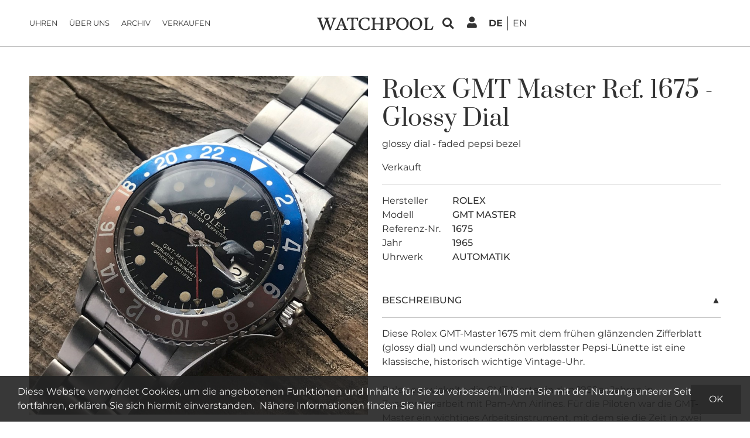

--- FILE ---
content_type: text/html
request_url: https://www.watchpool24.com/de/30734190/rolex-gmt-master-1675-glossy-dial
body_size: 15270
content:
<!DOCTYPE html><html xmlns="http://www.w3.org/1999/xhtml" xml:lang="de" lang="de">
<head>
    <title>Vintage Rolex GMT Master 1675 - Glossy Dial verkauft auf watchPool24</title>    <meta charset="UTF-8">
<meta name="viewport" content="width&#x3D;device-width,&#x20;initial-scale&#x3D;1.0,&#x20;user-scalable&#x3D;yes">
<meta name="google-site-verification" content="y_DOfe4UJs2qHWnxAVfNqCMrQHWYrevcO6Q1RsMV6vU">
<meta property="fb&#x3A;app_id" content="341053132918936">
<meta property="og&#x3A;site_name" content="WATCHPOOL24">
<meta property="og&#x3A;locale" content="de_DE">
<meta property="og&#x3A;locale&#x3A;alternate" content="en_US">
<meta name="twitter&#x3A;card" content="summary">
<meta name="twitter&#x3A;site" content="&#x40;WATCHPOOL24">
<meta property="og&#x3A;type" content="product">
<meta property="og&#x3A;title" content="Vintage&#x20;Rolex&#x20;GMT&#x20;Master&#x20;1675&#x20;-&#x20;Glossy&#x20;Dial&#x20;verkauft&#x20;auf&#x20;watchPool24">
<meta name="twitter&#x3A;title" content="Vintage&#x20;Rolex&#x20;GMT&#x20;Master&#x20;1675&#x20;-&#x20;Glossy&#x20;Dial&#x20;verkauft&#x20;auf&#x20;watchPool24">
<meta property="og&#x3A;url" content="https&#x3A;&#x2F;&#x2F;www.watchpool24.com&#x2F;de&#x2F;30734190&#x2F;rolex-gmt-master-1675-glossy-dial">
<meta property="og&#x3A;description" content="Diese&#x20;Rolex&#x20;GMT-Master&#x20;1675&#x20;mit&#x20;dem&#x20;fr&#xFC;hen&#x20;gl&#xE4;nzenden&#x20;Zifferblatt&#x20;&#x28;glossy&#x20;dial&#x29;&#x20;und&#x20;wundersch&#xF6;n&#x20;verblasster&#x20;Pepsi-L&#xFC;nette&#x20;ist&#x20;eine&#x20;klassische,&#x20;historisch&#x20;wichtige&#x20;Vintage-Uhr.&#x0D;&#x0A;&#x0D;&#x0A;Rolex&#x20;entwickelte&#x20;die&#x20;GMT-Master&#x20;in&#x20;den&#x20;1950er&#x20;Jahren&#x20;in&#x20;Zusammenarbeit&#x20;mit&#x20;Pam-Am&#x20;Airlines.&#x20;F&#xFC;r&#x20;die&#x20;Piloten&#x20;war&#x20;die&#x20;GMT-Master&#x20;ein&#x20;...">
<meta name="description" content="Diese&#x20;Rolex&#x20;GMT-Master&#x20;1675&#x20;mit&#x20;dem&#x20;fr&#xFC;hen&#x20;gl&#xE4;nzenden&#x20;Zifferblatt&#x20;&#x28;glossy&#x20;dial&#x29;&#x20;und&#x20;wundersch&#xF6;n&#x20;verblasster&#x20;Pepsi-L&#xFC;nette&#x20;ist&#x20;eine&#x20;klassische,&#x20;historisch&#x20;wichtige&#x20;Vintage-Uhr.&#x0D;&#x0A;&#x0D;&#x0A;Rolex&#x20;entwickelte&#x20;die&#x20;GMT-Master&#x20;in&#x20;den&#x20;1950er&#x20;Jahren&#x20;in&#x20;Zusammenarbeit&#x20;mit&#x20;Pam-Am&#x20;Airlines.&#x20;F&#xFC;r&#x20;die&#x20;Piloten&#x20;war&#x20;die&#x20;GMT-Master&#x20;ein&#x20;...">
<meta name="twitter&#x3A;description" content="Diese&#x20;Rolex&#x20;GMT-Master&#x20;1675&#x20;mit&#x20;dem&#x20;fr&#xFC;hen&#x20;gl&#xE4;nzenden&#x20;Zifferblatt&#x20;&#x28;glossy&#x20;dial&#x29;&#x20;und&#x20;wundersch&#xF6;n&#x20;verblasster&#x20;Pepsi-L&#xFC;nette&#x20;ist&#x20;eine&#x20;klassische,&#x20;historisch&#x20;wichtige&#x20;Vintage-Uhr.&#x0D;&#x0A;&#x0D;&#x0A;Rolex&#x20;entwickelte&#x20;die&#x20;GMT-Master&#x20;in&#x20;den&#x20;1950er&#x20;Jahren&#x20;in&#x20;Zusammenarbeit&#x20;mit&#x20;Pam-Am&#x20;Airlines.&#x20;F&#xFC;r&#x20;die&#x20;Piloten&#x20;war&#x20;die&#x20;GMT-Master&#x20;ein&#x20;...">
<meta property="og&#x3A;image" content="https&#x3A;&#x2F;&#x2F;asset.watchpool24.com&#x2F;94&#x2F;22&#x2F;38&#x2F;42_584a2f1af.jpg">
<meta property="og&#x3A;image&#x3A;width" content="400">
<meta property="og&#x3A;image&#x3A;height" content="400">
<meta name="twitter&#x3A;image" content="https&#x3A;&#x2F;&#x2F;asset.watchpool24.com&#x2F;94&#x2F;22&#x2F;38&#x2F;42_584a2f1af.jpg">
<meta name="twitter&#x3A;image&#x3A;width" content="400">
<meta name="twitter&#x3A;image&#x3A;height" content="400">
<meta property="product&#x3A;brand" content="Rolex">
<meta property="product&#x3A;category" content="Armbanduhren">
<meta property="product&#x3A;material" content="Edelstahl">
<meta name="keywords" content="vintage,vintage&#x20;uhr,vintage&#x20;armbanduhr,GMT&#x20;Master&#x20;-&#x20;Glossy&#x20;Dial,Rolex&#x20;1675&#x20;-&#x20;Glossy&#x20;Dial,Rolex&#x20;GMT&#x20;Master&#x20;-&#x20;Glossy&#x20;Dial,GMT&#x20;Master&#x20;1675,Rolex&#x20;GMT&#x20;Master&#x20;1675,Rolex&#x20;1675,Rolex&#x20;GMT&#x20;Master,Rolex,GMT&#x20;Master,-&#x20;Glossy&#x20;Dial,1675,Automatik,Schwarz,1965,Plexiglas,Datum,Zentralsekunde,Verschraubte&#x20;Krone,Drehbare&#x20;L&amp;uuml&#x3B;nette,verschraubter&#x20;Boden">    <meta name="theme-color" content="#ffffff" />
    <link href="&#x2F;assets&#x2F;25.11.1&#x2F;images&#x2F;logos&#x2F;wp-logo-square-dark_264px.png" rel="apple-touch-icon">
<link href="&#x2F;assets&#x2F;25.11.1&#x2F;images&#x2F;favicon.svg" rel="shortcut&#x20;icon" type="image&#x2F;x-icon">
<link href="https&#x3A;&#x2F;&#x2F;www.watchpool24.com&#x2F;de&#x2F;30734190&#x2F;rolex-gmt-master-1675-glossy-dial" rel="canonical">
<link href="https&#x3A;&#x2F;&#x2F;www.watchpool24.com&#x2F;de&#x2F;30734190&#x2F;rolex-gmt-master-1675-glossy-dial" hreflang="de" rel="alternate">
<link href="https&#x3A;&#x2F;&#x2F;www.watchpool24.com&#x2F;en&#x2F;30734190&#x2F;rolex-gmt-master-1675-glossy-dial" hreflang="en" rel="alternate">    
    <script type="application/ld+json">[{"@context":"http:\/\/schema.org","@type":"Organization","url":"https:\/\/www.watchpool24.com\/de","logo":"https:\/\/www.watchpool24.com\/assets\/25.11.1\/images\/logo.png","sameAs":["https:\/\/www.facebook.com\/watchpool24\/","https:\/\/www.instagram.com\/watchpool\/"]}]</script>
    <link href="/assets/25.11.1/dist/criticalCss.css" media="screen" rel="stylesheet" type="text/css">

    <link rel="preconnect" href="https://asset.watchpool24.com" />

            <!-- Google Tag Manager -->
        <script>(function(w,d,s,l,i){w[l]=w[l]||[];w[l].push({'gtm.start':
                    new Date().getTime(),event:'gtm.js'});var f=d.getElementsByTagName(s)[0],
                j=d.createElement(s),dl=l!='dataLayer'?'&l='+l:'';j.async=true;j.src=
                'https://www.googletagmanager.com/gtm.js?id='+i+dl;f.parentNode.insertBefore(j,f);
            })(window,document,'script','dataLayer','GTM-P228S3S');</script>
        <!-- End Google Tag Manager -->
    
    <script type="application/ld+json">[{"@context":"http:\/\/schema.org","@type":"Organization","url":"https:\/\/www.watchpool24.com\/de","logo":"https:\/\/www.watchpool24.com\/assets\/25.11.1\/images\/logo.png","sameAs":["https:\/\/www.facebook.com\/watchpool24\/","https:\/\/www.instagram.com\/watchpool\/"]}]</script>
    <link rel="preload" as="font" href="/assets/25.11.1/fonts/google/prata-v20-latin-regular.woff2" crossorigin="anonymous" />
    <link rel="preload" as="font" href="/assets/25.11.1/fonts/google/montserrat-v26-latin-regular.woff2" crossorigin="anonymous" />

    <link rel="preload" as="font" href="/assets/25.11.1/fonts/font-awesome/fa-regular-400.woff2" crossorigin="anonymous" />
    <link rel="preload" as="font" href="/assets/25.11.1/fonts/font-awesome/fa-solid-900.woff2" crossorigin="anonymous" />
    <link rel="preload" as="font" href="/assets/25.11.1/fonts/font-awesome/fa-brands-400.woff2" crossorigin="anonymous" />
</head>
<body class="tundra letspool ">

    
<div class="header">
        <div class="innerBox">
        <div class="mobile-navi-toggle">
            <div data-role="mobile-navi-toggle" data-target=".main-nav">
                <i class="fa fa-bars fa-2x"></i>
            </div>
        </div>
        <ul class="main-nav list-unstyled" data-menuname="main-nav">
                <li class="nav-item home">
                <a class="animated-underline-hover nav-link" href="https://www.watchpool24.com/de" target="_self">
                    Startseite                </a>
            </li>
                        <li class="nav-item">
                <a class="animated-underline-hover nav-link" href="https://www.watchpool24.com/de/alle-angebote/alle-uhren" target="_self">
                    Uhren                </a>
            </li>
                        <li class="nav-item">
                <a class="animated-underline-hover nav-link" href="https://www.watchpool24.com/de/about" target="_self">
                    Über uns                </a>
            </li>
                        <li class="nav-item">
                <a class="animated-underline-hover nav-link" href="https://www.watchpool24.com/de/ergebnisse/alle-uhren" target="_self">
                    Archiv                </a>
            </li>
                        <li class="nav-item">
                <a class="animated-underline-hover nav-link" href="https://www.watchpool24.com/de/uhrenbewertung" target="_self">
                    Verkaufen                </a>
            </li>
            </ul>
        <div class="logo">
            <a href="https://www.watchpool24.com/de" aria-label="WatchPool - Exceptional Vintage Watches">
                <svg width="100%" viewBox="0 0 220 25" fill="none" xmlns="http://www.w3.org/2000/svg">
    <path d="M31.6862 3.948C31.6862 2.94 30.7142 2.508 28.4822 2.22L28.5902 1.32C30.4262 1.428 31.7222 1.428 33.3422 1.428C34.7462 1.428 36.0422 1.428 37.6262 1.284L37.7702 2.22C37.7702 2.22 35.6102 2.508 34.7822 3.912C33.7022 5.28 30.4622 14.28 28.4462 19.932L26.8262 24.36H24.9542C23.5502 21.156 20.9942 14.424 19.0502 9.24C17.7542 12.552 16.2782 16.728 15.1622 19.86C14.4422 21.876 13.8662 23.496 13.4702 24.36H11.6342C10.2302 21.12 7.63816 14.244 5.65816 9.06C4.90216 7.044 4.25416 5.28 3.78616 4.092C3.24616 2.58 0.834156 2.22 0.834156 2.22L1.01416 1.32C2.52616 1.392 4.21816 1.428 5.73016 1.428C7.42216 1.428 9.36616 1.392 11.0582 1.32L11.2382 2.22C9.58216 2.508 8.14216 3.012 8.14216 3.912C8.14216 3.48 13.2182 19.248 13.2542 19.5C13.2542 19.5 16.4942 9.996 17.7542 5.82L17.1062 4.092C16.5662 2.58 14.1542 2.22 14.1542 2.22L14.3342 1.32C15.8462 1.392 17.5382 1.428 19.0502 1.428C20.7422 1.428 22.6862 1.392 24.3782 1.32L24.5582 2.22C22.9022 2.508 21.4622 3.012 21.4622 3.912C21.4622 3.48 26.5382 19.248 26.5742 19.5C26.5742 19.5 31.6862 4.668 31.6862 3.948ZM40.8063 21.372C40.8063 22.38 41.8863 22.812 44.1183 23.1L44.0103 24C42.1743 23.892 40.8783 23.892 39.2583 23.892C37.8543 23.892 36.5583 23.892 34.9742 24.036L34.8302 23.1C34.8302 23.1 36.9903 22.812 37.8183 21.408C38.9703 19.932 43.3263 9.06 45.4863 3.516L45.3063 2.832C46.5303 2.256 47.4663 1.608 48.2943 0.959998C50.8143 7.224 54.6663 17.232 56.6823 21.48C57.2583 22.704 59.5263 23.1 59.5263 23.1L59.3463 24C57.8343 23.928 56.1423 23.892 54.6303 23.892C52.9383 23.892 50.9943 23.928 49.3023 24L49.1223 23.1C50.7783 22.812 52.3263 22.308 52.3263 21.408C52.3263 21.336 51.3543 18.816 50.2383 15.792H42.7503C41.6703 18.672 40.8063 21.084 40.8063 21.372ZM46.5303 6.036L43.3983 14.136H49.5903C48.0783 10.176 46.5303 6.036 46.5303 6.036ZM78.408 1.32C78.408 3.012 77.976 5.82 77.544 7.548H76.284C76.32 6.252 76.104 4.236 75.42 3.66C74.628 3.012 73.368 2.868 72.036 2.832C70.416 2.832 70.092 3.048 69.876 3.552C69.588 4.128 69.588 8.556 69.588 11.148V13.128C69.588 15.612 69.732 20.94 69.912 21.552C70.164 22.524 71.856 22.92 73.116 23.136L72.972 24C72.972 24 69.408 23.856 67.752 23.856C66.096 23.856 62.604 24 62.604 24L62.46 23.136C63.576 22.92 65.196 22.56 65.412 21.912C65.916 20.904 65.916 14.532 65.916 12.588C65.916 10.68 65.88 4.74 65.664 4.02C65.556 3.552 65.376 2.832 64.08 2.832C62.352 2.832 61.092 3.12 60.372 3.804C59.4 4.992 58.932 6.108 58.572 7.548H57.312C57.312 5.856 57.636 2.688 58.392 1.32H78.408ZM91.519 2.616C86.947 2.616 83.095 6.396 83.095 12.336C83.095 18.384 87.451 22.632 92.023 22.632C95.083 22.632 97.423 21.012 98.503 17.232L99.619 17.304C99.691 18.24 99.763 19.068 99.763 19.932C99.763 20.58 99.727 21.264 99.655 22.128C98.323 23.136 95.515 24.36 91.555 24.36C84.895 24.36 78.955 19.86 78.955 13.236C78.955 6 84.571 0.959998 92.095 0.959998C95.587 0.959998 97.891 1.572 99.475 2.436C99.511 2.94 99.547 3.336 99.547 3.84C99.547 5.208 99.367 6.612 99.115 8.016H97.999C97.207 4.236 95.227 2.616 91.519 2.616ZM124.764 21.552C125.052 22.524 126.348 22.92 127.608 23.136L127.464 24C127.464 24 124.26 23.856 122.604 23.856C120.948 23.856 117.816 24 117.816 24L117.672 23.136C118.788 22.92 120.012 22.56 120.264 21.912C120.696 21.012 120.768 16.008 120.768 13.524H109.32C109.32 16.044 109.464 20.94 109.644 21.552C109.932 22.524 111.228 22.92 112.488 23.136L112.344 24C112.344 24 109.14 23.856 107.484 23.856C105.828 23.856 102.696 24 102.696 24L102.552 23.136C103.668 22.92 104.892 22.56 105.144 21.912C105.648 20.904 105.648 14.532 105.648 12.588C105.648 10.68 105.54 4.524 105.324 3.804C105.036 2.832 103.74 2.436 102.48 2.22L102.624 1.32C102.624 1.32 105.828 1.464 107.484 1.464C109.14 1.464 112.272 1.32 112.272 1.32L112.416 2.22C111.336 2.4 110.076 2.904 109.716 3.732C109.464 4.56 109.32 9.492 109.32 11.868H120.768C120.732 9.492 120.624 4.416 120.444 3.768C120.156 2.796 118.86 2.4 117.6 2.184L117.744 1.32C117.744 1.32 120.948 1.464 122.604 1.464C124.26 1.464 127.392 1.32 127.392 1.32L127.536 2.184C126.456 2.364 125.196 2.868 124.836 3.696C124.548 4.596 124.44 10.68 124.44 12.588C124.44 14.496 124.548 20.832 124.764 21.552ZM140.191 23.136L140.047 24C140.047 24 136.843 23.856 135.187 23.856C133.531 23.856 130.399 24 130.399 24L130.255 23.136C131.371 22.92 132.595 22.56 132.847 21.912C133.351 20.904 133.351 14.532 133.351 12.588C133.351 10.68 133.243 4.524 133.027 3.804C132.739 2.832 131.443 2.436 130.183 2.22L130.327 1.32H140.983C145.411 1.32 148.291 3.84 148.291 7.44C148.291 12.264 143.863 14.46 139.615 14.46C138.715 14.46 137.851 14.352 137.023 14.172C137.059 16.8 137.167 20.976 137.347 21.552C137.635 22.524 138.931 22.92 140.191 23.136ZM137.023 12.588C137.707 12.768 138.427 12.84 139.147 12.84C141.811 12.84 144.367 11.58 144.367 7.908C144.367 5.352 142.819 2.76 139.687 2.76H139.039C138.283 2.76 137.887 2.724 137.527 2.976C137.383 3.084 137.275 3.228 137.203 3.372C136.915 4.272 137.023 10.68 137.023 12.588ZM149.725 13.092C149.725 5.748 155.773 0.959998 161.605 0.959998C168.121 0.959998 173.377 5.424 173.377 11.94C173.377 18.708 167.725 24.36 161.605 24.36C154.909 24.36 149.725 19.752 149.725 13.092ZM153.865 12.336C153.865 17.7 157.285 22.308 161.965 22.308C165.205 22.308 169.309 19.284 169.309 12.804C169.309 7.404 165.709 2.832 161.209 2.832C157.321 2.832 153.865 6.504 153.865 12.336ZM175.037 13.092C175.037 5.748 181.085 0.959998 186.917 0.959998C193.433 0.959998 198.689 5.424 198.689 11.94C198.689 18.708 193.037 24.36 186.917 24.36C180.221 24.36 175.037 19.752 175.037 13.092ZM179.177 12.336C179.177 17.7 182.597 22.308 187.277 22.308C190.517 22.308 194.621 19.284 194.621 12.804C194.621 7.404 191.021 2.832 186.521 2.832C182.633 2.832 179.177 6.504 179.177 12.336ZM208.397 21.552C208.469 21.876 208.541 21.984 208.613 22.056C209.009 22.416 210.017 22.416 211.421 22.416H211.817C213.365 22.416 214.445 22.308 215.345 21.552C216.245 20.796 217.433 18.96 218.117 17.052L219.449 17.232C219.449 19.68 218.621 22.776 217.577 24H201.485L201.341 23.136C202.457 22.92 203.681 22.56 203.933 21.912C204.437 20.904 204.437 14.532 204.437 12.588C204.437 10.68 204.329 4.524 204.113 3.804C203.825 2.832 202.529 2.436 201.269 2.22L201.413 1.32C201.413 1.32 204.617 1.464 206.273 1.464C207.929 1.464 211.061 1.32 211.061 1.32L211.205 2.22C210.125 2.4 208.865 2.904 208.505 3.732C208.217 4.632 208.109 10.68 208.109 12.588C208.109 14.496 208.217 20.832 208.397 21.552Z" fill="#000"/>
</svg>
            </a>
        </div>
        <div class="right-nav">
            <div class="nav-item">
                <div class="search-toggle" data-bs-toggle="modal" data-bs-target="#searchFormModal" data-bs-backdrop="static">
                    <i class="fa fa-search"></i>
                </div>
            </div>
                            <div class="nav-item" data-role="btn-login">
                    <i class="fa fa-user"></i>
                </div>
                        <div class="nav-item">
                <div class="navLang">
                                <span class="locale active">
            <span>de</span>
        </span>
                <a class="locale" href="https://www.watchpool24.com/en/30734190/rolex-gmt-master-1675-glossy-dial">
            <span>en</span>
        </a>
                    </div>
            </div>
        </div>
    </div>
</div>
<div class="right-navi-content" data-role="right-navi-content">
    <strong><br/></strong>
    <hr/>
    <a class="sub-nav-item" href="https://www.watchpool24.com/de/user/myaccount">
        Mein Konto    </a>
        <span class='sub-nav-item inactive' ><i class="fa fa-lock"></i> Meine Uhren</span>        <hr/>
    </div>

<div class="modal fade" id="searchFormModal">
    <div class="modal-dialog modal-lg">
        <div class="modal-content">
            <div class="modal-body">
                <div id="search-form">
                    <form name="keyword_search" method="get" action="https://www.watchpool24.com/de/alle-angebote/alle-uhren?orderBy=boostField-desc">
                        <div class="form-container">
                            <label class="text-muted" for="quicksearch">
                                Wonach suchen Sie?                            </label>
                            <div class="input-group">
                                <input id="quicksearch"
                                       type="text"
                                       name="quicksearch"
                                       value=""
                                       class="form-control ui-autocomplete-input"
                                       autocomplete="off">
                                <span data-role="quicksearch_submit" class="quicksearch-submit-btn input-group-text">
                                    <i class="fa fa-spin fa-spinner fa-2x" style="display: none;"></i>
                                    <i class="fa fa-search fa-2x"></i>
                                </span>
                            </div>
                        </div>
                                                                    </form>
                </div>
            </div>
        </div>
    </div>
</div>
    <div id="loginDialogContent" class="d-none">
        <div class="login-form-container">
    <form method="POST" name="login" action="https&#x3A;&#x2F;&#x2F;www.watchpool24.com&#x2F;de&#x2F;user&#x2F;login" id="loginForm" class="loginForm" data-role="loginform" data-validation_rules="&#x7B;&quot;login_email&quot;&#x3A;&#x7B;&quot;required&quot;&#x3A;true&#x7D;,&quot;login_password&quot;&#x3A;&#x7B;&quot;required&quot;&#x3A;true&#x7D;&#x7D;" data-validation_messages="&#x7B;&quot;login_email&quot;&#x3A;&#x7B;&quot;required&quot;&#x3A;&quot;Bitte&#x20;geben&#x20;Sie&#x20;eine&#x20;E-Mail&#x20;Adresse&#x20;ein&quot;&#x7D;,&quot;login_password&quot;&#x3A;&#x7B;&quot;required&quot;&#x3A;&quot;Das&#x20;Feld&#x20;muss&#x20;ausgef&#x5C;u00fcllt&#x20;werden.&quot;&#x7D;&#x7D;">    <input type="hidden" name="login_redirect" value="6977a795a7a58">    <div class="title">Login</div>
    <div class="mb-3">
                <label for="login_email">E-Mail</label>        <input type="text" name="login_email" id="login_email" class="form-control" data-error-placement="left" placeholder="E-Mail" title="E-Mail" value="">        <div class="error-wrapper" id="login_email-error"></div>    </div>
    <div class="mb-3">
                <label for="login_password">Passwort</label>        <input type="password" name="login_password" id="login_password" class="form-control" data-error-placement="left" autocomplete="off" placeholder="Passwort" title="Passwort" value="">        <div class="error-wrapper" id="login_password-error"></div>    </div>
    <div class="mb-3 text-end small">
        <a href="https://www.watchpool24.com/de/user/sendpassword" class="link-underline-hover">
            Passwort vergessen?        </a>
    </div>
    <div class="btn btn-black d-block mt-4" data-role="loginbtn">
        Anmelden    </div>
    </form>
    <div class="register-hint text-uppercase">
        Neu bei WatchPool?        <a href="https://www.watchpool24.com/de/registrieren">
            <strong class="d-block mt-2">Registrieren <i class="fa fa-caret-right"></i></strong>
        </a>
    </div>
</div>
    </div>

<div class="outerBox loggedOut">
    <div class="innerBox">
        <section class="article-detail-page watch ">
    <div class="row row-watch">
        <div class="col-md-6 column-watch column-images">
            <div id="photo-gallery" class="photo-gallery" data-role="photo_gallery">
    <div class="row" id="slider-container">
                    <div class="col-12">
            <figure data-assetid="76281187">
                <img data-role="article_image"
                     alt="Rolex GMT Master 1675 - Glossy Dial - Rolex GMT-Master 1675 mit glänzendem Zifferblatt"
                     title="Rolex GMT Master 1675 - Glossy Dial - Rolex GMT-Master 1675 mit glänzendem Zifferblatt"
                     class="img-fluid"
                     src="https://asset.watchpool24.com/94/22/38/39_0e069.jpg"
                     srcset="https://asset.watchpool24.com/94/22/38/42_584a2f1af.jpg 400w,https://asset.watchpool24.com/94/22/38/39_0e069.jpg 900w"
                     width="900"
                     height="900"
                     data-fullimage="https://asset.watchpool24.com/94/22/38/38_814b5934e.jpg"
                     data-imagecounter="0"
                     data-caption="Rolex GMT-Master 1675 mit glänzendem Zifferblatt"
                                        fetchpriority="high"                />
            </figure>
        </div>
                            <div class="col-6">
            <figure data-assetid="76281203">
                <img data-role="article_image"
                     alt="Rolex GMT Master 1675 - Glossy Dial - wunderschön verblichene Pepsi-Lünette"
                     title="Rolex GMT Master 1675 - Glossy Dial - wunderschön verblichene Pepsi-Lünette"
                     class="img-fluid"
                     src="https://asset.watchpool24.com/94/22/38/45_00bda5b32.jpg"
                     srcset="https://asset.watchpool24.com/94/22/38/48_50e9eef8bd.jpg 400w,https://asset.watchpool24.com/94/22/38/45_00bda5b32.jpg 900w"
                     width="900"
                     height="900"
                     data-fullimage="https://asset.watchpool24.com/94/22/38/44_a861e6.jpg"
                     data-imagecounter="1"
                     data-caption="wunderschön verblichene Pepsi-Lünette"
                    loading="lazy"                                    />
            </figure>
        </div>
                            <div class="col-6">
            <figure data-assetid="76281204">
                <img data-role="article_image"
                     alt="Rolex GMT Master 1675 - Glossy Dial - gleichmäßige gealterte Leuchtmasse in den Stundenindezes und Zeigern"
                     title="Rolex GMT Master 1675 - Glossy Dial - gleichmäßige gealterte Leuchtmasse in den Stundenindezes und Zeigern"
                     class="img-fluid"
                     src="https://asset.watchpool24.com/94/22/38/51_6be3029fdb.jpg"
                     srcset="https://asset.watchpool24.com/94/22/38/52_ce819b86.jpg 400w,https://asset.watchpool24.com/94/22/38/51_6be3029fdb.jpg 900w"
                     width="900"
                     height="900"
                     data-fullimage="https://asset.watchpool24.com/94/22/38/50_67a9.jpg"
                     data-imagecounter="2"
                     data-caption="gleichmäßige gealterte Leuchtmasse in den Stundenindezes und Zeigern"
                    loading="lazy"                                    />
            </figure>
        </div>
                            <div class="col-6">
            <figure data-assetid="76281205">
                <img data-role="article_image"
                     alt="Rolex GMT Master 1675 - Glossy Dial"
                     title="Rolex GMT Master 1675 - Glossy Dial"
                     class="img-fluid"
                     src="https://asset.watchpool24.com/94/21/73/53_3c4a536239.jpg"
                     srcset="https://asset.watchpool24.com/94/21/73/55_2eba.jpg 400w,https://asset.watchpool24.com/94/21/73/53_3c4a536239.jpg 900w"
                     width="900"
                     height="900"
                     data-fullimage="https://asset.watchpool24.com/94/21/73/51_9a1806533.jpg"
                     data-imagecounter="3"
                     data-caption=""
                    loading="lazy"                                    />
            </figure>
        </div>
                            <div class="col-6">
            <figure data-assetid="76281206">
                <img data-role="article_image"
                     alt="Rolex GMT Master 1675 - Glossy Dial - originale verschraubte Krone von Rolex"
                     title="Rolex GMT Master 1675 - Glossy Dial - originale verschraubte Krone von Rolex"
                     class="img-fluid"
                     src="https://asset.watchpool24.com/94/21/73/61_2acf.jpg"
                     srcset="https://asset.watchpool24.com/94/21/73/63_80c9914.jpg 400w,https://asset.watchpool24.com/94/21/73/61_2acf.jpg 900w"
                     width="900"
                     height="900"
                     data-fullimage="https://asset.watchpool24.com/94/21/73/59_0537.jpg"
                     data-imagecounter="4"
                     data-caption="originale verschraubte Krone von Rolex"
                    loading="lazy"                                    />
            </figure>
        </div>
                            <div class="col-6">
            <figure data-assetid="76281207">
                <img data-role="article_image"
                     alt="Rolex GMT Master 1675 - Glossy Dial - das Oystergehäuse ist scharf"
                     title="Rolex GMT Master 1675 - Glossy Dial - das Oystergehäuse ist scharf"
                     class="img-fluid"
                     src="https://asset.watchpool24.com/94/22/38/55_373e49f.jpg"
                     srcset="https://asset.watchpool24.com/94/22/38/58_da584a8.jpg 400w,https://asset.watchpool24.com/94/22/38/55_373e49f.jpg 900w"
                     width="900"
                     height="900"
                     data-fullimage="https://asset.watchpool24.com/94/22/38/54_d806fc9b29.jpg"
                     data-imagecounter="5"
                     data-caption="das Oystergehäuse ist scharf"
                    loading="lazy"                                    />
            </figure>
        </div>
                            <div class="col-6">
            <figure data-assetid="76281208">
                <img data-role="article_image"
                     alt="Rolex GMT Master 1675 - Glossy Dial - scharfe Gehäusekante"
                     title="Rolex GMT Master 1675 - Glossy Dial - scharfe Gehäusekante"
                     class="img-fluid"
                     src="https://asset.watchpool24.com/94/22/38/61_a7ae0ea.jpg"
                     srcset="https://asset.watchpool24.com/94/22/38/62_1e897.jpg 400w,https://asset.watchpool24.com/94/22/38/61_a7ae0ea.jpg 900w"
                     width="900"
                     height="900"
                     data-fullimage="https://asset.watchpool24.com/94/22/38/60_246ef295.jpg"
                     data-imagecounter="6"
                     data-caption="scharfe Gehäusekante"
                    loading="lazy"                                    />
            </figure>
        </div>
                            <div class="col-6">
            <figure data-assetid="76281209">
                <img data-role="article_image"
                     alt="Rolex GMT Master 1675 - Glossy Dial - Rolex Seriennummer 114XXXX"
                     title="Rolex GMT Master 1675 - Glossy Dial - Rolex Seriennummer 114XXXX"
                     class="img-fluid"
                     src="https://asset.watchpool24.com/94/22/38/65_df933439d8.jpg"
                     srcset="https://asset.watchpool24.com/94/22/38/66_f6300e9.jpg 400w,https://asset.watchpool24.com/94/22/38/65_df933439d8.jpg 900w"
                     width="900"
                     height="900"
                     data-fullimage="https://asset.watchpool24.com/94/22/38/64_5dd3f.jpg"
                     data-imagecounter="7"
                     data-caption="Rolex Seriennummer 114XXXX"
                    loading="lazy"                                    />
            </figure>
        </div>
                            <div class="col-6">
            <figure data-assetid="76281210">
                <img data-role="article_image"
                     alt="Rolex GMT Master 1675 - Glossy Dial - Rolex Referenznummer 1675"
                     title="Rolex GMT Master 1675 - Glossy Dial - Rolex Referenznummer 1675"
                     class="img-fluid"
                     src="https://asset.watchpool24.com/94/22/38/69_86c9f.jpg"
                     srcset="https://asset.watchpool24.com/94/22/38/70_7c623.jpg 400w,https://asset.watchpool24.com/94/22/38/69_86c9f.jpg 900w"
                     width="900"
                     height="900"
                     data-fullimage="https://asset.watchpool24.com/94/22/38/68_79f969.jpg"
                     data-imagecounter="8"
                     data-caption="Rolex Referenznummer 1675"
                    loading="lazy"                                    />
            </figure>
        </div>
                            <div class="col-6">
            <figure data-assetid="76281211">
                <img data-role="article_image"
                     alt="Rolex GMT Master 1675 - Glossy Dial - Gehäuseboden schaut sehr gut aus"
                     title="Rolex GMT Master 1675 - Glossy Dial - Gehäuseboden schaut sehr gut aus"
                     class="img-fluid"
                     src="https://asset.watchpool24.com/94/21/74/49_321a61.jpg"
                     srcset="https://asset.watchpool24.com/94/21/74/51_e0d15704.jpg 400w,https://asset.watchpool24.com/94/21/74/49_321a61.jpg 900w"
                     width="900"
                     height="900"
                     data-fullimage="https://asset.watchpool24.com/94/21/74/47_f917e74e.jpg"
                     data-imagecounter="9"
                     data-caption="Gehäuseboden schaut sehr gut aus"
                    loading="lazy"                                    />
            </figure>
        </div>
                            <div class="col-6">
            <figure data-assetid="76281212">
                <img data-role="article_image"
                     alt="Rolex GMT Master 1675 - Glossy Dial"
                     title="Rolex GMT Master 1675 - Glossy Dial"
                     class="img-fluid"
                     src="https://asset.watchpool24.com/94/22/38/85_4c07b333cd.jpg"
                     srcset="https://asset.watchpool24.com/94/22/38/86_093e22b29.jpg 400w,https://asset.watchpool24.com/94/22/38/85_4c07b333cd.jpg 900w"
                     width="900"
                     height="900"
                     data-fullimage="https://asset.watchpool24.com/94/22/38/84_607f6bc002.jpg"
                     data-imagecounter="10"
                     data-caption=""
                    loading="lazy"                                    />
            </figure>
        </div>
                            <div class="col-6">
            <figure data-assetid="76281213">
                <img data-role="article_image"
                     alt="Rolex GMT Master 1675 - Glossy Dial - Gehäuseboden Innenseite"
                     title="Rolex GMT Master 1675 - Glossy Dial - Gehäuseboden Innenseite"
                     class="img-fluid"
                     src="https://asset.watchpool24.com/94/21/73/93_46409952.jpg"
                     srcset="https://asset.watchpool24.com/94/21/73/95_134102dc.jpg 400w,https://asset.watchpool24.com/94/21/73/93_46409952.jpg 900w"
                     width="900"
                     height="900"
                     data-fullimage="https://asset.watchpool24.com/94/21/73/91_825048dea.jpg"
                     data-imagecounter="11"
                     data-caption="Gehäuseboden Innenseite"
                    loading="lazy"                                    />
            </figure>
        </div>
                            <div class="col-6">
            <figure data-assetid="76281214">
                <img data-role="article_image"
                     alt="Rolex GMT Master 1675 - Glossy Dial - glänzendes Zifferblatt in sehr gutem Zustand"
                     title="Rolex GMT Master 1675 - Glossy Dial - glänzendes Zifferblatt in sehr gutem Zustand"
                     class="img-fluid"
                     src="https://asset.watchpool24.com/94/22/38/77_ddfbe2f.jpg"
                     srcset="https://asset.watchpool24.com/94/22/38/78_94d1c6247.jpg 400w,https://asset.watchpool24.com/94/22/38/77_ddfbe2f.jpg 900w"
                     width="900"
                     height="900"
                     data-fullimage="https://asset.watchpool24.com/94/22/38/76_9850b1459c.jpg"
                     data-imagecounter="12"
                     data-caption="glänzendes Zifferblatt in sehr gutem Zustand"
                    loading="lazy"                                    />
            </figure>
        </div>
                            <div class="col-6">
            <figure data-assetid="76281215">
                <img data-role="article_image"
                     alt="Rolex GMT Master 1675 - Glossy Dial - Superlative Chronometer Officially Certified"
                     title="Rolex GMT Master 1675 - Glossy Dial - Superlative Chronometer Officially Certified"
                     class="img-fluid"
                     src="https://asset.watchpool24.com/94/22/38/81_f273bb374.jpg"
                     srcset="https://asset.watchpool24.com/94/22/38/82_799d.jpg 400w,https://asset.watchpool24.com/94/22/38/81_f273bb374.jpg 900w"
                     width="900"
                     height="900"
                     data-fullimage="https://asset.watchpool24.com/94/22/38/80_f3359345.jpg"
                     data-imagecounter="13"
                     data-caption="Superlative Chronometer Officially Certified"
                    loading="lazy"                                    />
            </figure>
        </div>
                            <div class="col-6">
            <figure data-assetid="76281216">
                <img data-role="article_image"
                     alt="Rolex GMT Master 1675 - Glossy Dial - ein Paradebeispiel einer Vintage Uhr"
                     title="Rolex GMT Master 1675 - Glossy Dial - ein Paradebeispiel einer Vintage Uhr"
                     class="img-fluid"
                     src="https://asset.watchpool24.com/94/22/38/73_eee4d111b.jpg"
                     srcset="https://asset.watchpool24.com/94/22/38/74_0d3e807b.jpg 400w,https://asset.watchpool24.com/94/22/38/73_eee4d111b.jpg 900w"
                     width="900"
                     height="900"
                     data-fullimage="https://asset.watchpool24.com/94/22/38/72_5e6a289c.jpg"
                     data-imagecounter="14"
                     data-caption="ein Paradebeispiel einer Vintage Uhr"
                    loading="lazy"                                    />
            </figure>
        </div>
                    </div>
</div>
        </div>
        <div id="sticky-column-article-details" class="col-md-6 column-watch column-details">
            <div class="article-details">
    <h1>
                                    <a href="https://www.watchpool24.com/de/alle-angebote/rolex">Rolex</a>
                                <a href="https://www.watchpool24.com/de/alle-angebote/rolex/gmt-master">GMT Master</a>
                                <span class="white-space-nowrap">
                Ref.                 1675            </span>
                                - Glossy Dial            </h1>
    <p class="auction-title">
        glossy dial - faded pepsi bezel    </p>
    
            Verkauft        <hr>
    <div class="details">
                    <div class="detail">
                <div class="detail-label">
                    Hersteller                </div>
                <div class="detail-value">
                    Rolex                </div>
            </div>
                            <div class="detail">
                <div class="detail-label">
                    Modell                </div>
                <div class="detail-value">
                    GMT Master                </div>
            </div>
                            <div class="detail">
                <div class="detail-label">
                    Referenz-Nr.                </div>
                <div class="detail-value">
                    1675                </div>
            </div>
        
                    <div class="detail">
                <div class="detail-label">
                    Jahr                </div>
                <div class="detail-value">
                    1965                </div>
            </div>
        
                    <div class="detail">
                <div class="detail-label">
                    Uhrwerk                </div>
                <div class="detail-value">
                    Automatik                </div>
            </div>
        
            </div>

    <div class="btn-container">
                                            </div>

    
    <div class="auction-info">
            <p class="statusInfo"></p>
            </div>

    </div>
            <div class="accordion" id="article-data-accordion">
            <div class="accordion-item">
            <div class="caption" data-bs-toggle="collapse" data-bs-target="#collapse1" data-bs-parent="#article-data-accordion">
                Beschreibung                <span class="caret">&#9650;</span>
                <hr>
            </div>
            <div id="collapse1" class="content collapse show article-description">
                Diese Rolex GMT-Master 1675 mit dem frühen glänzenden Zifferblatt (glossy dial) und wunderschön verblasster Pepsi-Lünette ist eine klassische, historisch wichtige Vintage-Uhr.<br />
<br />
Rolex entwickelte die GMT-Master in den 1950er Jahren in Zusammenarbeit mit Pam-Am Airlines. Für die Piloten war die GMT-Master ein wichtiges Arbeitsinstrument, mit dem sie die Zeit in zwei verschiedenen Zeitzonen gleichzeitig messen konnten.<br />
<br />
Diese GMT-Master aus 1965 wurde dem Alter entsprechend wenig beansprucht und befindet sich in einem sehr guten Gesamtzustand. Das Gehäuse weist scharfe Kanten auf. Die patinierte Leuchtmasse in den Stundenindizes und Zeigerns zusammen mit der faded Lünette verleihen dieser GMT einen herrlichen vintage Charakter. Über der Aufschrift "GMT-Master" ist eine kleine Fehlstelle, die mit bloßem Auge kaum erkennbar ist. Ansonsten befindet sich das Glanz-Zifferblatt in einem sehr guten, originalen Zustand. Die Lünette hat ein kleine Beschädigung zwischen 2 und 4 Uhr. Doch die Besonderheit dieser Pepsi-Lünette ist ihre über die Jahre verblasste (faded) Farbe, die heutzutage kaum zu ersetzen ist. Das originale Rolex Uhrwerk 1530 läuft einwandfrei in allen Funktionen. Das Rolex Oyster-Armband (Ref. 7836 und Endlinks 580) in sehr gutem Zustand liegt der Uhr bei.<br />
<br />
Beim täglichen Tragen dieser Rolex GMT-Master werden Sie viel Freude haben.<br />
<br />
Seriennummer: 11XXXXX (ca. 1965)<br />
<br />
Int.Exe.: 2307100                <div class="content-padding-bottom"></div>
            </div>
        </div>
    
    <div class="accordion-item">
        <div class="caption collapsed" data-bs-toggle="collapse" data-bs-target="#collapse2" data-bs-parent="#article-data-accordion">
            Eigenschaften            <span class="caret">&#9650;</span>
            <hr>
        </div>
        <div id="collapse2" class="content collapse">
            <div style="column-count: 2;">
                                    <p>
                        <strong>Hersteller:</strong>
                        Rolex                    </p>
                                                    <p>
                        <strong>Modell:</strong>
                        GMT Master                    </p>
                                                    <p>
                        <strong>Referenz-Nr.:</strong>
                        1675                    </p>
                
                                    <p>
                        <strong>Funktionen:</strong>
                        Datum - Zentralsekunde - Verschraubte Krone - Drehbare L&uuml;nette - verschraubter Boden                    </p>
                
                                    <p>
                        <strong>Komplikationen:</strong>
                        GMT / Zweite Zeitzone                    </p>
                
                                                                <p>
                                                                    <strong>Material:</strong>
                                    Edelstahl                                                            </p>
                                                                        <p>
                                                                    <strong>Zifferblatt:</strong>
                                    Schwarz                                                            </p>
                                                                        <p>
                                                                    <strong>Uhrglas:</strong>
                                    Plexiglas                                                            </p>
                                                            
                
                                                            <p>
                            <strong>Armband:</strong>
                            Edelstahl                        </p>
                                            <p>
                            <strong>Art der Schließe:</strong>
                            Faltschlie&szlig;e flip-lock (Rolex)                        </p>
                                    
                                                                <p>
                                <strong>Durchmesser:</strong>
                                                                40mm                            </p>
                                        
                                                            <p>
                            <strong>Typ Uhrwerk:</strong>
                            Automatik                        </p>
                                    
                                    <p>
                        <strong>Herstellungsjahr:</strong>
                        1965                    </p>
                
                                    <p>
                        <strong>Bestandsnr.:</strong>
                        2066                    </p>
                                                    <p>
                                                    <strong>
                                Gesamtzustand:
                            </strong>
                                                        <span class="bgConditionTypeVintage">7</span>
                                                        - dem Alter entsprechend wenig beansprucht                                                            <span class="icon-right anchor"
      title="Mehr erfahren über den Zustand"
      data-role="infoDialog"
      data-url="https://www.watchpool24.com/de/content/info/subject/article_condition"
      data-dialog-size="lg"
      data-dialog-title="Mehr erfahren über den Zustand">
    <i class='fa fa-info-circle'></i>
</span>
                                                                        </p>
                                                </div>
            <div class="content-padding-bottom"></div>
        </div>
    </div>

    <div class="accordion-item">
        <div class="caption collapsed" data-bs-toggle="collapse" data-bs-target="#collapse3" data-bs-parent="#article-data-accordion">
            Ihre Vorteile als Käufer            <span class="caret">&#9650;</span>
            <hr>
        </div>
        <div id="collapse3" class="content collapse">
                        Wir stehen uneingeschränkt für die Echtheit und Qualität unserer Zeitmesser ein. Jede Uhr wird sorgfältig geprüft und kommt mit einer 12-monatigen WatchPool-Gewährleistung. Zudem garantieren wir die einwandfreie Funktionsweise sowie den Zustand der Uhr entsprechend unserer Beschreibung.<br />
<br />
Der Versand erfolgt versichert und weltweit, und wir übernehmen sowohl die Versand- als auch die Rücksendekosten. Sollten Sie mit Ihrem Kauf nicht vollständig zufrieden sein, haben Sie die Möglichkeit, die Uhr innerhalb von 14 Tagen nach Erhalt in ihrem Originalzustand ohne Angabe von Gründen zurückzugeben.  <br />
<br />
Der Schutz Ihrer Daten hat für uns höchste Priorität. Ihre persönlichen Informationen, einschließlich Adresse, Login- und Zahlungsdaten, werden mittels verschlüsselt übertragen, sodass sie vor unbefugtem Zugriff Dritter geschützt sind.  <br />
<br />
Ihr Vertrauen ist unser Anspruch - für einen sicheren und reibungslosen Kaufprozess.<br />
<br />
Lernen Sie uns besser kennen - entdecken Sie mehr über <a class='link-underline link-opacity-50-hover' href='https://www.watchpool24.com/de/about'>unser Team</a> und unsere weltweiten <a class='link-underline link-opacity-50-hover' href='https://www.watchpool24.com/de/about#references'>Referenzen</a>.            <div class="content-padding-bottom"></div>
        </div>
    </div>

    <div class="accordion-item">
        <div class="caption collapsed" data-bs-toggle="collapse" data-bs-target="#collapse4" data-bs-parent="#article-data-accordion">
            Uhr besichtigen            <span class="caret">&#9650;</span>
            <hr>
        </div>
        <div id="collapse4" class="content collapse">
            <p>Bevorzugen Sie eine persönliche Abwicklung oder Besichtigung? Besuchen Sie uns in unserem Büro in München.</p>
            <p>
                <span class="anchor animated-underline-hover"
                      data-role="formDialog"
                      data-dialogclass="articlerequest modal-xl"
                      data-url="https://www.watchpool24.com/de/article/articlerequest/referenceId/30734190">
                    Einen Termin vereinbaren                    <i class="fa fa-caret-right"></i>
                </span>
            </p>
        </div>
    </div>
</div>
        </div>
    </div>
    <div class="article-main">
            </div>

    <div class="text-center my-4">
        <a class="animated-underline-hover text-uppercase" href="https://www.watchpool24.com/de/alle-angebote/alle-uhren">
            Zurück zur Uhrenliste <i class="fa fa-caret-right"></i>
        </a>
    </div>
</section>

<section class="section-full-width section-similar-articles mb-5">
    <div class="d-none similar-articles"
         data-role="similar_articles"
         data-similararticlesurl="https://www.watchpool24.com/de/article/similararticles/referenceId/30734190">
    </div>
</section>
    </div>
</div>


<div id="page-loader" class="page-loader" data-role="page-loader">
    <div class="cssload-container">
        <div class="cssload-whirlpool">
        </div>
        <div class="wp-logo">
            <svg width="101" height="101" viewBox="0 0 101 101" fill="none" xmlns="http://www.w3.org/2000/svg">
    <rect width="101" height="101" rx="50.5" fill="#131313"/>
    <path d="M63.7875 36.3869C63.7875 34.727 62.3616 33.9563 58.615 33.4821V32C61.6969 32.1778 63.848 32.2372 66.5672 32.2372C68.924 32.2372 71.3411 32.4743 74 32.2371V33.5414C74 33.5414 70.3743 34.0157 68.9844 36.3277C67.1715 38.5804 61.7329 53.401 58.3489 62.7083L55.6296 70H52.4873C50.1306 64.7239 45.8402 53.6381 42.577 45.1014C40.4016 50.5554 37.924 57.4322 36.0507 62.5897C34.8421 65.9095 33.8752 68.5772 33.2105 70H30.1287C27.7719 64.6646 23.4211 53.3417 20.0975 44.805C18.8285 41.4852 17.7407 38.5804 16.9552 36.6241C16.0487 34.1342 12 33.5414 12 33.5414L12.3021 32.0593C14.8402 32.1779 17.6803 32.2372 20.2183 32.2372C23.0585 32.2372 26.3216 32.1779 29.1618 32.0593L29.4639 33.5414C26.6842 34.0157 24.2671 34.8456 24.2671 36.3277C24.2671 35.6163 32.7875 61.5819 32.848 61.9969C32.848 61.9969 38.2865 46.3464 40.4016 39.4696L39.3138 36.6241C38.4074 34.1342 34.3587 33.5414 34.3587 33.5414L34.6608 32.0593C37.1988 32.1779 40.039 32.2372 42.577 32.2372C45.4172 32.2372 48.6803 32.1779 51.5205 32.0593L51.8226 33.5414C49.0429 34.0157 46.6257 34.8456 46.6257 36.3277C46.6257 35.6163 55.1462 61.5819 55.2066 61.9969C55.2066 61.9969 63.7875 37.5726 63.7875 36.3869Z" fill="#C6C6C6"/>
    <path d="M75.0822 68.5602L74.8422 70.0002C74.8422 70.0002 69.5022 69.7602 66.7422 69.7602C63.9822 69.7602 58.7622 70.0002 58.7622 70.0002L58.5222 68.5602C60.3822 68.2002 62.4222 67.6002 62.8422 66.5202C63.6822 64.8402 63.6822 54.2202 63.6822 50.9802C63.6822 47.8002 63.5022 37.5402 63.1422 36.3402C62.6622 34.7202 60.5022 34.0602 58.4022 33.7002L58.6422 32.2002H76.4022C83.7822 32.2002 88.5822 36.4002 88.5822 42.4002C88.5822 50.4402 81.2022 54.1002 74.1222 54.1002C72.6222 54.1002 71.1822 53.9202 69.8022 53.6202C69.8622 58.0002 70.0422 64.9602 70.3422 65.9202C70.8222 67.5402 72.9822 68.2002 75.0822 68.5602ZM69.8022 50.9802C70.9422 51.2802 72.1422 51.4002 73.3422 51.4002C77.7822 51.4002 82.0422 49.3002 82.0422 43.1802C82.0422 38.9202 79.4622 34.6002 74.2422 34.6002H73.1622C71.9022 34.6002 71.2422 34.5402 70.6422 34.9602C70.4022 35.1402 70.2222 35.3802 70.1022 35.6202C69.6222 37.1202 69.8022 47.8002 69.8022 50.9802Z" fill="#F7F7F7"/>
</svg>
        </div>
    </div>
</div>
<div id="footer">
    <div class="innerBox">
        <div class="row">
            <div class="col-12 col-xl-auto col-logo">
                <svg width="100%" viewBox="0 0 220 25" fill="none" xmlns="http://www.w3.org/2000/svg">
    <path d="M31.6862 3.948C31.6862 2.94 30.7142 2.508 28.4822 2.22L28.5902 1.32C30.4262 1.428 31.7222 1.428 33.3422 1.428C34.7462 1.428 36.0422 1.428 37.6262 1.284L37.7702 2.22C37.7702 2.22 35.6102 2.508 34.7822 3.912C33.7022 5.28 30.4622 14.28 28.4462 19.932L26.8262 24.36H24.9542C23.5502 21.156 20.9942 14.424 19.0502 9.24C17.7542 12.552 16.2782 16.728 15.1622 19.86C14.4422 21.876 13.8662 23.496 13.4702 24.36H11.6342C10.2302 21.12 7.63816 14.244 5.65816 9.06C4.90216 7.044 4.25416 5.28 3.78616 4.092C3.24616 2.58 0.834156 2.22 0.834156 2.22L1.01416 1.32C2.52616 1.392 4.21816 1.428 5.73016 1.428C7.42216 1.428 9.36616 1.392 11.0582 1.32L11.2382 2.22C9.58216 2.508 8.14216 3.012 8.14216 3.912C8.14216 3.48 13.2182 19.248 13.2542 19.5C13.2542 19.5 16.4942 9.996 17.7542 5.82L17.1062 4.092C16.5662 2.58 14.1542 2.22 14.1542 2.22L14.3342 1.32C15.8462 1.392 17.5382 1.428 19.0502 1.428C20.7422 1.428 22.6862 1.392 24.3782 1.32L24.5582 2.22C22.9022 2.508 21.4622 3.012 21.4622 3.912C21.4622 3.48 26.5382 19.248 26.5742 19.5C26.5742 19.5 31.6862 4.668 31.6862 3.948ZM40.8063 21.372C40.8063 22.38 41.8863 22.812 44.1183 23.1L44.0103 24C42.1743 23.892 40.8783 23.892 39.2583 23.892C37.8543 23.892 36.5583 23.892 34.9742 24.036L34.8302 23.1C34.8302 23.1 36.9903 22.812 37.8183 21.408C38.9703 19.932 43.3263 9.06 45.4863 3.516L45.3063 2.832C46.5303 2.256 47.4663 1.608 48.2943 0.959998C50.8143 7.224 54.6663 17.232 56.6823 21.48C57.2583 22.704 59.5263 23.1 59.5263 23.1L59.3463 24C57.8343 23.928 56.1423 23.892 54.6303 23.892C52.9383 23.892 50.9943 23.928 49.3023 24L49.1223 23.1C50.7783 22.812 52.3263 22.308 52.3263 21.408C52.3263 21.336 51.3543 18.816 50.2383 15.792H42.7503C41.6703 18.672 40.8063 21.084 40.8063 21.372ZM46.5303 6.036L43.3983 14.136H49.5903C48.0783 10.176 46.5303 6.036 46.5303 6.036ZM78.408 1.32C78.408 3.012 77.976 5.82 77.544 7.548H76.284C76.32 6.252 76.104 4.236 75.42 3.66C74.628 3.012 73.368 2.868 72.036 2.832C70.416 2.832 70.092 3.048 69.876 3.552C69.588 4.128 69.588 8.556 69.588 11.148V13.128C69.588 15.612 69.732 20.94 69.912 21.552C70.164 22.524 71.856 22.92 73.116 23.136L72.972 24C72.972 24 69.408 23.856 67.752 23.856C66.096 23.856 62.604 24 62.604 24L62.46 23.136C63.576 22.92 65.196 22.56 65.412 21.912C65.916 20.904 65.916 14.532 65.916 12.588C65.916 10.68 65.88 4.74 65.664 4.02C65.556 3.552 65.376 2.832 64.08 2.832C62.352 2.832 61.092 3.12 60.372 3.804C59.4 4.992 58.932 6.108 58.572 7.548H57.312C57.312 5.856 57.636 2.688 58.392 1.32H78.408ZM91.519 2.616C86.947 2.616 83.095 6.396 83.095 12.336C83.095 18.384 87.451 22.632 92.023 22.632C95.083 22.632 97.423 21.012 98.503 17.232L99.619 17.304C99.691 18.24 99.763 19.068 99.763 19.932C99.763 20.58 99.727 21.264 99.655 22.128C98.323 23.136 95.515 24.36 91.555 24.36C84.895 24.36 78.955 19.86 78.955 13.236C78.955 6 84.571 0.959998 92.095 0.959998C95.587 0.959998 97.891 1.572 99.475 2.436C99.511 2.94 99.547 3.336 99.547 3.84C99.547 5.208 99.367 6.612 99.115 8.016H97.999C97.207 4.236 95.227 2.616 91.519 2.616ZM124.764 21.552C125.052 22.524 126.348 22.92 127.608 23.136L127.464 24C127.464 24 124.26 23.856 122.604 23.856C120.948 23.856 117.816 24 117.816 24L117.672 23.136C118.788 22.92 120.012 22.56 120.264 21.912C120.696 21.012 120.768 16.008 120.768 13.524H109.32C109.32 16.044 109.464 20.94 109.644 21.552C109.932 22.524 111.228 22.92 112.488 23.136L112.344 24C112.344 24 109.14 23.856 107.484 23.856C105.828 23.856 102.696 24 102.696 24L102.552 23.136C103.668 22.92 104.892 22.56 105.144 21.912C105.648 20.904 105.648 14.532 105.648 12.588C105.648 10.68 105.54 4.524 105.324 3.804C105.036 2.832 103.74 2.436 102.48 2.22L102.624 1.32C102.624 1.32 105.828 1.464 107.484 1.464C109.14 1.464 112.272 1.32 112.272 1.32L112.416 2.22C111.336 2.4 110.076 2.904 109.716 3.732C109.464 4.56 109.32 9.492 109.32 11.868H120.768C120.732 9.492 120.624 4.416 120.444 3.768C120.156 2.796 118.86 2.4 117.6 2.184L117.744 1.32C117.744 1.32 120.948 1.464 122.604 1.464C124.26 1.464 127.392 1.32 127.392 1.32L127.536 2.184C126.456 2.364 125.196 2.868 124.836 3.696C124.548 4.596 124.44 10.68 124.44 12.588C124.44 14.496 124.548 20.832 124.764 21.552ZM140.191 23.136L140.047 24C140.047 24 136.843 23.856 135.187 23.856C133.531 23.856 130.399 24 130.399 24L130.255 23.136C131.371 22.92 132.595 22.56 132.847 21.912C133.351 20.904 133.351 14.532 133.351 12.588C133.351 10.68 133.243 4.524 133.027 3.804C132.739 2.832 131.443 2.436 130.183 2.22L130.327 1.32H140.983C145.411 1.32 148.291 3.84 148.291 7.44C148.291 12.264 143.863 14.46 139.615 14.46C138.715 14.46 137.851 14.352 137.023 14.172C137.059 16.8 137.167 20.976 137.347 21.552C137.635 22.524 138.931 22.92 140.191 23.136ZM137.023 12.588C137.707 12.768 138.427 12.84 139.147 12.84C141.811 12.84 144.367 11.58 144.367 7.908C144.367 5.352 142.819 2.76 139.687 2.76H139.039C138.283 2.76 137.887 2.724 137.527 2.976C137.383 3.084 137.275 3.228 137.203 3.372C136.915 4.272 137.023 10.68 137.023 12.588ZM149.725 13.092C149.725 5.748 155.773 0.959998 161.605 0.959998C168.121 0.959998 173.377 5.424 173.377 11.94C173.377 18.708 167.725 24.36 161.605 24.36C154.909 24.36 149.725 19.752 149.725 13.092ZM153.865 12.336C153.865 17.7 157.285 22.308 161.965 22.308C165.205 22.308 169.309 19.284 169.309 12.804C169.309 7.404 165.709 2.832 161.209 2.832C157.321 2.832 153.865 6.504 153.865 12.336ZM175.037 13.092C175.037 5.748 181.085 0.959998 186.917 0.959998C193.433 0.959998 198.689 5.424 198.689 11.94C198.689 18.708 193.037 24.36 186.917 24.36C180.221 24.36 175.037 19.752 175.037 13.092ZM179.177 12.336C179.177 17.7 182.597 22.308 187.277 22.308C190.517 22.308 194.621 19.284 194.621 12.804C194.621 7.404 191.021 2.832 186.521 2.832C182.633 2.832 179.177 6.504 179.177 12.336ZM208.397 21.552C208.469 21.876 208.541 21.984 208.613 22.056C209.009 22.416 210.017 22.416 211.421 22.416H211.817C213.365 22.416 214.445 22.308 215.345 21.552C216.245 20.796 217.433 18.96 218.117 17.052L219.449 17.232C219.449 19.68 218.621 22.776 217.577 24H201.485L201.341 23.136C202.457 22.92 203.681 22.56 203.933 21.912C204.437 20.904 204.437 14.532 204.437 12.588C204.437 10.68 204.329 4.524 204.113 3.804C203.825 2.832 202.529 2.436 201.269 2.22L201.413 1.32C201.413 1.32 204.617 1.464 206.273 1.464C207.929 1.464 211.061 1.32 211.061 1.32L211.205 2.22C210.125 2.4 208.865 2.904 208.505 3.732C208.217 4.632 208.109 10.68 208.109 12.588C208.109 14.496 208.217 20.832 208.397 21.552Z" fill="#000"/>
</svg>
            </div>
            <div class="col-sm-auto col-instagram">
                <div class="title">Folge uns</div>
                <a class="link-with-icon" href="https://www.instagram.com/watchpool/" target="_blank">
                    <i class="fab fa-instagram"></i> Instagram
                </a>
                <div class="anchor link-with-icon"
                     data-role="newsletterDialog"
                     data-already_registered="false"
                     data-url="https://www.watchpool24.com/de/newsletter-anmeldung"
                     data-dialogclass="register_newsletter_dialog modal-lg"
                >
                    <i class="fa-regular fa-envelope"></i>Newsletter                </div>
            </div>
            <div class="col-sm-auto">
                <div class="title">Adresse</div>
                Widenmayerstrasse 47<br />
                80538 München<br />
                Deutschland                <br/>
                WhatsApp: +49-151-58551666            </div>
            <div class="col-sm-auto">
                <div class="title">Uhren</div>
                <a href="https://www.watchpool24.com/de/alle-angebote/alle-uhren">
                    Aktuelle Angebote                </a>
                <a href="https://www.watchpool24.com/de/ergebnisse/alle-uhren">
                    Verkaufte Uhren                </a>
                <a href="https://www.watchpool24.com/de/uhrenbewertung">
                    Verkaufen Sie Ihre Uhr                </a>
            </div>
            <div class="col-sm-auto">
                <div class="title">Unternehmen</div>

                
                <a href="https://www.watchpool24.com/de/about">
                    Über uns                </a>
                <a href="https://www.watchpool24.com/de/about#ourteam">
                    Unser Team                </a>
                <a href="https://www.watchpool24.com/de/about#references">
                    Referenzen                </a>
                <a href="https://www.watchpool24.com/de/content/imprint">
                    Impressum                </a>
            </div>

            <div class="col-sm-auto">
                <div class="title">Kundenservice</div>
                <a data-role="formDialog" data-url="https://www.watchpool24.com/de/content/contact">
                    Kontakt                </a>

                <a href="https://www.watchpool24.com/de/registrieren">
                    Konto erstellen                </a>

                <a href="https://www.watchpool24.com/de/user/sendpassword">
                    Passwort vergessen?                </a>
            </div>
        </div>
    </div>
</div>
<link href="/assets/25.11.1/dist/common.css" media="screen" rel="stylesheet" type="text/css">
<script type="text/javascript">
    var currentModule = 'Watchb2b',
        lang = 'de',
        RELEASE = '25.11.1';
        window.appLanguage = 'de';
</script>

<script
        data-role="app_entry"
        data-businessScope="b2b"
        data-businessSector="watch"
        data-user="anonymous"
        data-release="25.11.1"
        data-googlerecaptchapublickey="6LeuXeEZAAAAADJ8PSVmxdFgw_G6Znmp8BGsvvG8"
        data-config="{&quot;cookieconsent&quot;:{&quot;enabled&quot;:true,&quot;theme&quot;:&quot;\/assets\/25.11.1\/css\/vendor\/cookieconsent.css&quot;},&quot;currency&quot;:{&quot;format&quot;:{&quot;pos&quot;:&quot;%v %s&quot;,&quot;zero&quot;:&quot;%v %s&quot;,&quot;neg&quot;:&quot;-%v %s&quot;},&quot;langSpecific&quot;:{&quot;de&quot;:{&quot;supportedCurrencies&quot;:{&quot;EUR&quot;:&quot; \u20ac&quot;,&quot;GBP&quot;:&quot; \u00a3&quot;,&quot;USD&quot;:&quot; $&quot;,&quot;CNY&quot;:&quot; CN\u00a5&quot;,&quot;JPY&quot;:&quot; \u00a5&quot;,&quot;CHF&quot;:&quot; CHF&quot;},&quot;decimalSeparator&quot;:&quot;,&quot;,&quot;thousandsSeparator&quot;:&quot;.&quot;,&quot;pSign&quot;:&quot;s&quot;},&quot;en&quot;:{&quot;supportedCurrencies&quot;:{&quot;EUR&quot;:&quot;\u20ac &quot;,&quot;GBP&quot;:&quot;\u00a3 &quot;,&quot;USD&quot;:&quot;$ &quot;,&quot;CNY&quot;:&quot;CN\u00a5 &quot;,&quot;JPY&quot;:&quot;\u00a5 &quot;,&quot;CHF&quot;:&quot;CHF &quot;},&quot;decimalSeparator&quot;:&quot;.&quot;,&quot;thousandsSeparator&quot;:&quot;,&quot;,&quot;pSign&quot;:&quot;p&quot;}}},&quot;comet&quot;:{&quot;url&quot;:&quot;https:\/\/www.watchpool24.com\/service\/cometipc.php&quot;},&quot;list&quot;:{&quot;reloadTimeout&quot;:6000},&quot;quicksearch&quot;:{&quot;url&quot;:&quot;\/service\/quicksearch.php&quot;},&quot;userSession&quot;:{&quot;keepaliveUrl&quot;:&quot;https:\/\/www.watchpool24.com\/de\/user\/keepalive&quot;,&quot;pingInterval&quot;:300000},&quot;countDown&quot;:{&quot;countdownInterval&quot;:1000,&quot;refreshIntervalLong&quot;:600000,&quot;refreshIntervalShort&quot;:10000,&quot;refreshIntervalThreshold&quot;:600},&quot;newsletterTeaserDialog&quot;:{&quot;active&quot;:true,&quot;maxCount&quot;:1,&quot;pageViewDelay&quot;:10,&quot;sessionDelay&quot;:40}}"
        src="/assets/25.11.1/dist/common_de.js">
</script>

<!-- 3a5a46295aa214ca3921432eccba9997 -->
</body>
</html>


--- FILE ---
content_type: application/javascript
request_url: https://www.watchpool24.com/assets/25.11.1/dist/642_de.js
body_size: 240
content:
"use strict";(self.webpackChunklp24=self.webpackChunklp24||[]).push([[642],{9642:(e,t,n)=>{n.r(t);var r=n(4692),a=n.n(r),l=n(9514),s=n(5756),i=n(3344),o=a()(".section-similar-articles");if(0!==o.length){var c=function(){var e=a()("[data-role='similar_articles']");e.length&&0===a().trim(e.html()).length&&a().ajax({type:"get",url:e.data("similararticlesurl")}).done(function(t){t.content&&(e.html(t.content),l.A.handleImgOnError(),(0,s.tns)({container:"#similarArticlesCarousel",items:2,loop:!0,controls:!0,controlsContainer:".tns-controls-container",nav:!1,prevHtml:"<i class='fa fa-angle-left fa-2x'></i>",nextHtml:"<i class='fa fa-angle-right fa-2x'></i>",mouseDrag:!0,gutter:15,center:!0,responsive:{768:{items:3,center:!0},992:{items:4,gutter:30,center:!0},1400:{items:5,gutter:30,center:!0}}}),e.removeClass("d-none"))})};(0,i.Xv)(o)?c():window.addEventListener("scroll",()=>{c()},{once:!0})}}}]);

--- FILE ---
content_type: application/javascript
request_url: https://www.watchpool24.com/assets/25.11.1/dist/common_de.js
body_size: 91511
content:
/*! For license information please see common_de.js.LICENSE.txt */
(()=>{var e,t,n={294:(e,t,n)=>{"use strict";n.d(t,{A:()=>r});var i=n(8987);const r=i.A.withConverter({read:function(e){return JSON.parse(i.A.converter.read(e))},write:function(e){return i.A.converter.write(JSON.stringify(e))}})},298:(e,t,n)=>{"use strict";n.d(t,{A:()=>o});var i=n(4692),r=n.n(i);n(3132);const o={init:function(){r()(document).ready(function(){r().cookieConsent({message:"Diese Website verwendet Cookies, um die angebotenen Funktionen und Inhalte für Sie zu verbessern. Indem Sie mit der Nutzung unserer Seite fortfahren, erklären Sie sich hiermit einverstanden. <a href='https://www.watchpool24.com/de/content/privacy'>Nähere Informationen finden Sie hier</a>",consentMessage:"Ok",acceptClass:"cookieAccept"})})}}},391:function(e,t,n){var i,r,o;o=this,i=[n(6789),n(4692),t],r=function(e,t,n){o.Backbone=function(e,t,n,i){var r=e.Backbone,o=[],s=(o.push,o.slice);o.splice,t.VERSION="1.1.2",t.$=i,t.noConflict=function(){return e.Backbone=r,this},t.emulateHTTP=!1,t.emulateJSON=!1;var a=t.Events={on:function(e,t,n){return u(this,"on",e,[t,n])&&t?(this._events||(this._events={}),(this._events[e]||(this._events[e]=[])).push({callback:t,context:n,ctx:n||this}),this):this},once:function(e,t,i){if(!u(this,"once",e,[t,i])||!t)return this;var r=this,o=n.once(function(){r.off(e,o),t.apply(this,arguments)});return o._callback=t,this.on(e,o,i)},off:function(e,t,i){var r,o,s,a,l,c,h,f;if(!this._events||!u(this,"off",e,[t,i]))return this;if(!e&&!t&&!i)return this._events=void 0,this;for(l=0,c=(a=e?[e]:n.keys(this._events)).length;l<c;l++)if(e=a[l],s=this._events[e]){if(this._events[e]=r=[],t||i)for(h=0,f=s.length;h<f;h++)o=s[h],(t&&t!==o.callback&&t!==o.callback._callback||i&&i!==o.context)&&r.push(o);r.length||delete this._events[e]}return this},trigger:function(e){if(!this._events)return this;var t=s.call(arguments,1);if(!u(this,"trigger",e,t))return this;var n=this._events[e],i=this._events.all;return n&&c(n,t),i&&c(i,arguments),this},stopListening:function(e,t,i){var r=this._listeningTo;if(!r)return this;var o=!t&&!i;for(var s in i||"object"!=typeof t||(i=this),e&&((r={})[e._listenId]=e),r)(e=r[s]).off(t,i,this),(o||n.isEmpty(e._events))&&delete this._listeningTo[s];return this}},l=/\s+/,u=function(e,t,n,i){if(!n)return!0;if("object"==typeof n){for(var r in n)e[t].apply(e,[r,n[r]].concat(i));return!1}if(l.test(n)){for(var o=n.split(l),s=0,a=o.length;s<a;s++)e[t].apply(e,[o[s]].concat(i));return!1}return!0},c=function(e,t){var n,i=-1,r=e.length,o=t[0],s=t[1],a=t[2];switch(t.length){case 0:for(;++i<r;)(n=e[i]).callback.call(n.ctx);return;case 1:for(;++i<r;)(n=e[i]).callback.call(n.ctx,o);return;case 2:for(;++i<r;)(n=e[i]).callback.call(n.ctx,o,s);return;case 3:for(;++i<r;)(n=e[i]).callback.call(n.ctx,o,s,a);return;default:for(;++i<r;)(n=e[i]).callback.apply(n.ctx,t);return}},h={listenTo:"on",listenToOnce:"once"};n.each(h,function(e,t){a[t]=function(t,i,r){return(this._listeningTo||(this._listeningTo={}))[t._listenId||(t._listenId=n.uniqueId("l"))]=t,r||"object"!=typeof i||(r=this),t[e](i,r,this),this}}),a.bind=a.on,a.unbind=a.off,n.extend(t,a);var f=t.Model=function(e,t){var i=e||{};t||(t={}),this.cid=n.uniqueId("c"),this.attributes={},t.collection&&(this.collection=t.collection),t.parse&&(i=this.parse(i,t)||{}),i=n.defaults({},i,n.result(this,"defaults")),this.set(i,t),this.changed={},this.initialize.apply(this,arguments)};n.extend(f.prototype,a,{changed:null,validationError:null,idAttribute:"id",initialize:function(){},toJSON:function(e){return n.clone(this.attributes)},sync:function(){return t.sync.apply(this,arguments)},get:function(e){return this.attributes[e]},escape:function(e){return n.escape(this.get(e))},has:function(e){return null!=this.get(e)},set:function(e,t,i){var r,o,s,a,l,u,c,h;if(null==e)return this;if("object"==typeof e?(o=e,i=t):(o={})[e]=t,i||(i={}),!this._validate(o,i))return!1;for(r in s=i.unset,l=i.silent,a=[],u=this._changing,this._changing=!0,u||(this._previousAttributes=n.clone(this.attributes),this.changed={}),h=this.attributes,c=this._previousAttributes,this.idAttribute in o&&(this.id=o[this.idAttribute]),o)t=o[r],n.isEqual(h[r],t)||a.push(r),n.isEqual(c[r],t)?delete this.changed[r]:this.changed[r]=t,s?delete h[r]:h[r]=t;if(!l){a.length&&(this._pending=i);for(var f=0,d=a.length;f<d;f++)this.trigger("change:"+a[f],this,h[a[f]],i)}if(u)return this;if(!l)for(;this._pending;)i=this._pending,this._pending=!1,this.trigger("change",this,i);return this._pending=!1,this._changing=!1,this},unset:function(e,t){return this.set(e,void 0,n.extend({},t,{unset:!0}))},clear:function(e){var t={};for(var i in this.attributes)t[i]=void 0;return this.set(t,n.extend({},e,{unset:!0}))},hasChanged:function(e){return null==e?!n.isEmpty(this.changed):n.has(this.changed,e)},changedAttributes:function(e){if(!e)return!!this.hasChanged()&&n.clone(this.changed);var t,i=!1,r=this._changing?this._previousAttributes:this.attributes;for(var o in e)n.isEqual(r[o],t=e[o])||((i||(i={}))[o]=t);return i},previous:function(e){return null!=e&&this._previousAttributes?this._previousAttributes[e]:null},previousAttributes:function(){return n.clone(this._previousAttributes)},fetch:function(e){void 0===(e=e?n.clone(e):{}).parse&&(e.parse=!0);var t=this,i=e.success;return e.success=function(n){if(!t.set(t.parse(n,e),e))return!1;i&&i(t,n,e),t.trigger("sync",t,n,e)},M(this,e),this.sync("read",this,e)},save:function(e,t,i){var r,o,s,a=this.attributes;if(null==e||"object"==typeof e?(r=e,i=t):(r={})[e]=t,i=n.extend({validate:!0},i),r&&!i.wait){if(!this.set(r,i))return!1}else if(!this._validate(r,i))return!1;r&&i.wait&&(this.attributes=n.extend({},a,r)),void 0===i.parse&&(i.parse=!0);var l=this,u=i.success;return i.success=function(e){l.attributes=a;var t=l.parse(e,i);if(i.wait&&(t=n.extend(r||{},t)),n.isObject(t)&&!l.set(t,i))return!1;u&&u(l,e,i),l.trigger("sync",l,e,i)},M(this,i),"patch"==(o=this.isNew()?"create":i.patch?"patch":"update")&&(i.attrs=r),s=this.sync(o,this,i),r&&i.wait&&(this.attributes=a),s},destroy:function(e){e=e?n.clone(e):{};var t=this,i=e.success,r=function(){t.trigger("destroy",t,t.collection,e)};if(e.success=function(n){(e.wait||t.isNew())&&r(),i&&i(t,n,e),t.isNew()||t.trigger("sync",t,n,e)},this.isNew())return e.success(),!1;M(this,e);var o=this.sync("delete",this,e);return e.wait||r(),o},url:function(){var e=n.result(this,"urlRoot")||n.result(this.collection,"url")||I();return this.isNew()?e:e.replace(/([^\/])$/,"$1/")+encodeURIComponent(this.id)},parse:function(e,t){return e},clone:function(){return new this.constructor(this.attributes)},isNew:function(){return!this.has(this.idAttribute)},isValid:function(e){return this._validate({},n.extend(e||{},{validate:!0}))},_validate:function(e,t){if(!t.validate||!this.validate)return!0;e=n.extend({},this.attributes,e);var i=this.validationError=this.validate(e,t)||null;return!i||(this.trigger("invalid",this,i,n.extend(t,{validationError:i})),!1)}});var d=["keys","values","pairs","invert","pick","omit"];n.each(d,function(e){f.prototype[e]=function(){var t=s.call(arguments);return t.unshift(this.attributes),n[e].apply(n,t)}});var p=t.Collection=function(e,t){t||(t={}),t.model&&(this.model=t.model),void 0!==t.comparator&&(this.comparator=t.comparator),this._reset(),this.initialize.apply(this,arguments),e&&this.reset(e,n.extend({silent:!0},t))},m={add:!0,remove:!0,merge:!0},g={add:!0,remove:!1};n.extend(p.prototype,a,{model:f,initialize:function(){},toJSON:function(e){return this.map(function(t){return t.toJSON(e)})},sync:function(){return t.sync.apply(this,arguments)},add:function(e,t){return this.set(e,n.extend({merge:!1},t,g))},remove:function(e,t){var i,r,o,s,a=!n.isArray(e);for(t||(t={}),i=0,r=(e=a?[e]:n.clone(e)).length;i<r;i++)(s=e[i]=this.get(e[i]))&&(delete this._byId[s.id],delete this._byId[s.cid],o=this.indexOf(s),this.models.splice(o,1),this.length--,t.silent||(t.index=o,s.trigger("remove",s,this,t)),this._removeReference(s,t));return a?e[0]:e},set:function(e,t){(t=n.defaults({},t,m)).parse&&(e=this.parse(e,t));var i,r,o,s,a,l,u,c=!n.isArray(e);e=c?e?[e]:[]:n.clone(e);var h=t.at,d=this.model,p=this.comparator&&null==h&&!1!==t.sort,g=n.isString(this.comparator)?this.comparator:null,v=[],y=[],b={},w=t.add,_=t.merge,x=t.remove,C=!(p||!w||!x)&&[];for(i=0,r=e.length;i<r;i++){if(o=(a=e[i]||{})instanceof f?s=a:a[d.prototype.idAttribute||"id"],l=this.get(o))x&&(b[l.cid]=!0),_&&(a=a===s?s.attributes:a,t.parse&&(a=l.parse(a,t)),l.set(a,t),p&&!u&&l.hasChanged(g)&&(u=!0)),e[i]=l;else if(w){if(!(s=e[i]=this._prepareModel(a,t)))continue;v.push(s),this._addReference(s,t)}s=l||s,!C||!s.isNew()&&b[s.id]||C.push(s),b[s.id]=!0}if(x){for(i=0,r=this.length;i<r;++i)b[(s=this.models[i]).cid]||y.push(s);y.length&&this.remove(y,t)}if(v.length||C&&C.length)if(p&&(u=!0),this.length+=v.length,null!=h)for(i=0,r=v.length;i<r;i++)this.models.splice(h+i,0,v[i]);else{C&&(this.models.length=0);var E=C||v;for(i=0,r=E.length;i<r;i++)this.models.push(E[i])}if(u&&this.sort({silent:!0}),!t.silent){for(i=0,r=v.length;i<r;i++)(s=v[i]).trigger("add",s,this,t);(u||C&&C.length)&&this.trigger("sort",this,t)}return c?e[0]:e},reset:function(e,t){t||(t={});for(var i=0,r=this.models.length;i<r;i++)this._removeReference(this.models[i],t);return t.previousModels=this.models,this._reset(),e=this.add(e,n.extend({silent:!0},t)),t.silent||this.trigger("reset",this,t),e},push:function(e,t){return this.add(e,n.extend({at:this.length},t))},pop:function(e){var t=this.at(this.length-1);return this.remove(t,e),t},unshift:function(e,t){return this.add(e,n.extend({at:0},t))},shift:function(e){var t=this.at(0);return this.remove(t,e),t},slice:function(){return s.apply(this.models,arguments)},get:function(e){if(null!=e)return this._byId[e]||this._byId[e.id]||this._byId[e.cid]},at:function(e){return this.models[e]},where:function(e,t){return n.isEmpty(e)?t?void 0:[]:this[t?"find":"filter"](function(t){for(var n in e)if(e[n]!==t.get(n))return!1;return!0})},findWhere:function(e){return this.where(e,!0)},sort:function(e){if(!this.comparator)throw new Error("Cannot sort a set without a comparator");return e||(e={}),n.isString(this.comparator)||1===this.comparator.length?this.models=this.sortBy(this.comparator,this):this.models.sort(n.bind(this.comparator,this)),e.silent||this.trigger("sort",this,e),this},pluck:function(e){return n.invoke(this.models,"get",e)},fetch:function(e){void 0===(e=e?n.clone(e):{}).parse&&(e.parse=!0);var t=e.success,i=this;return e.success=function(n){var r=e.reset?"reset":"set";i[r](n,e),t&&t(i,n,e),i.trigger("sync",i,n,e)},M(this,e),this.sync("read",this,e)},create:function(e,t){if(t=t?n.clone(t):{},!(e=this._prepareModel(e,t)))return!1;t.wait||this.add(e,t);var i=this,r=t.success;return t.success=function(e,n){t.wait&&i.add(e,t),r&&r(e,n,t)},e.save(null,t),e},parse:function(e,t){return e},clone:function(){return new this.constructor(this.models)},_reset:function(){this.length=0,this.models=[],this._byId={}},_prepareModel:function(e,t){if(e instanceof f)return e;(t=t?n.clone(t):{}).collection=this;var i=new this.model(e,t);return i.validationError?(this.trigger("invalid",this,i.validationError,t),!1):i},_addReference:function(e,t){this._byId[e.cid]=e,null!=e.id&&(this._byId[e.id]=e),e.collection||(e.collection=this),e.on("all",this._onModelEvent,this)},_removeReference:function(e,t){this===e.collection&&delete e.collection,e.off("all",this._onModelEvent,this)},_onModelEvent:function(e,t,n,i){("add"!==e&&"remove"!==e||n===this)&&("destroy"===e&&this.remove(t,i),t&&e==="change:"+t.idAttribute&&(delete this._byId[t.previous(t.idAttribute)],null!=t.id&&(this._byId[t.id]=t)),this.trigger.apply(this,arguments))}});var v=["forEach","each","map","collect","reduce","foldl","inject","reduceRight","foldr","find","detect","filter","select","reject","every","all","some","any","include","contains","invoke","max","min","toArray","size","first","head","take","initial","rest","tail","drop","last","without","difference","indexOf","shuffle","lastIndexOf","isEmpty","chain","sample"];n.each(v,function(e){p.prototype[e]=function(){var t=s.call(arguments);return t.unshift(this.models),n[e].apply(n,t)}});var y=["groupBy","countBy","sortBy","indexBy"];n.each(y,function(e){p.prototype[e]=function(t,i){var r=n.isFunction(t)?t:function(e){return e.get(t)};return n[e](this.models,r,i)}});var b=t.View=function(e){this.cid=n.uniqueId("view"),e||(e={}),n.extend(this,n.pick(e,_)),this._ensureElement(),this.initialize.apply(this,arguments),this.delegateEvents()},w=/^(\S+)\s*(.*)$/,_=["model","collection","el","id","attributes","className","tagName","events"];n.extend(b.prototype,a,{tagName:"div",$:function(e){return this.$el.find(e)},initialize:function(){},render:function(){return this},remove:function(){return this.$el.remove(),this.stopListening(),this},setElement:function(e,n){return this.$el&&this.undelegateEvents(),this.$el=e instanceof t.$?e:t.$(e),this.el=this.$el[0],!1!==n&&this.delegateEvents(),this},delegateEvents:function(e){if(!e&&!(e=n.result(this,"events")))return this;for(var t in this.undelegateEvents(),e){var i=e[t];if(n.isFunction(i)||(i=this[e[t]]),i){var r=t.match(w),o=r[1],s=r[2];i=n.bind(i,this),o+=".delegateEvents"+this.cid,""===s?this.$el.on(o,i):this.$el.on(o,s,i)}}return this},undelegateEvents:function(){return this.$el.off(".delegateEvents"+this.cid),this},_ensureElement:function(){if(this.el)this.setElement(n.result(this,"el"),!1);else{var e=n.extend({},n.result(this,"attributes"));this.id&&(e.id=n.result(this,"id")),this.className&&(e.class=n.result(this,"className"));var i=t.$("<"+n.result(this,"tagName")+">").attr(e);this.setElement(i,!1)}}}),t.sync=function(e,i,r){var o=C[e];n.defaults(r||(r={}),{emulateHTTP:t.emulateHTTP,emulateJSON:t.emulateJSON});var s={type:o,dataType:"json"};if(r.url||(s.url=n.result(i,"url")||I()),null!=r.data||!i||"create"!==e&&"update"!==e&&"patch"!==e||(s.contentType="application/json",s.data=JSON.stringify(r.attrs||i.toJSON(r))),r.emulateJSON&&(s.contentType="application/x-www-form-urlencoded",s.data=s.data?{model:s.data}:{}),r.emulateHTTP&&("PUT"===o||"DELETE"===o||"PATCH"===o)){s.type="POST",r.emulateJSON&&(s.data._method=o);var a=r.beforeSend;r.beforeSend=function(e){if(e.setRequestHeader("X-HTTP-Method-Override",o),a)return a.apply(this,arguments)}}"GET"===s.type||r.emulateJSON||(s.processData=!1),"PATCH"===s.type&&x&&(s.xhr=function(){return new ActiveXObject("Microsoft.XMLHTTP")});var l=r.xhr=t.ajax(n.extend(s,r));return i.trigger("request",i,l,r),l};var x=!("undefined"==typeof window||!window.ActiveXObject||window.XMLHttpRequest&&(new XMLHttpRequest).dispatchEvent),C={create:"POST",update:"PUT",patch:"PATCH",delete:"DELETE",read:"GET"};t.ajax=function(){return t.$.ajax.apply(t.$,arguments)};var E=t.Router=function(e){e||(e={}),e.routes&&(this.routes=e.routes),this._bindRoutes(),this.initialize.apply(this,arguments)},T=/\((.*?)\)/g,k=/(\(\?)?:\w+/g,A=/\*\w+/g,S=/[\-{}\[\]+?.,\\\^$|#\s]/g;n.extend(E.prototype,a,{initialize:function(){},route:function(e,i,r){n.isRegExp(e)||(e=this._routeToRegExp(e)),n.isFunction(i)&&(r=i,i=""),r||(r=this[i]);var o=this;return t.history.route(e,function(n){var s=o._extractParameters(e,n);o.execute(r,s),o.trigger.apply(o,["route:"+i].concat(s)),o.trigger("route",i,s),t.history.trigger("route",o,i,s)}),this},execute:function(e,t){e&&e.apply(this,t)},navigate:function(e,n){return t.history.navigate(e,n),this},_bindRoutes:function(){if(this.routes){this.routes=n.result(this,"routes");for(var e,t=n.keys(this.routes);null!=(e=t.pop());)this.route(e,this.routes[e])}},_routeToRegExp:function(e){return e=e.replace(S,"\\$&").replace(T,"(?:$1)?").replace(k,function(e,t){return t?e:"([^/?]+)"}).replace(A,"([^?]*?)"),new RegExp("^"+e+"(?:\\?([\\s\\S]*))?$")},_extractParameters:function(e,t){var i=e.exec(t).slice(1);return n.map(i,function(e,t){return t===i.length-1?e||null:e?decodeURIComponent(e):null})}});var O=t.History=function(){this.handlers=[],n.bindAll(this,"checkUrl"),"undefined"!=typeof window&&(this.location=window.location,this.history=window.history)},j=/^[#\/]|\s+$/g,D=/^\/+|\/+$/g,N=/msie [\w.]+/,L=/\/$/,P=/#.*$/;O.started=!1,n.extend(O.prototype,a,{interval:50,atRoot:function(){return this.location.pathname.replace(/[^\/]$/,"$&/")===this.root},getHash:function(e){var t=(e||this).location.href.match(/#(.*)$/);return t?t[1]:""},getFragment:function(e,t){if(null==e)if(this._hasPushState||!this._wantsHashChange||t){e=decodeURI(this.location.pathname+this.location.search);var n=this.root.replace(L,"");e.indexOf(n)||(e=e.slice(n.length))}else e=this.getHash();return e.replace(j,"")},start:function(e){if(O.started)throw new Error("Backbone.history has already been started");O.started=!0,this.options=n.extend({root:"/"},this.options,e),this.root=this.options.root,this._wantsHashChange=!1!==this.options.hashChange,this._wantsPushState=!!this.options.pushState,this._hasPushState=!!(this.options.pushState&&this.history&&this.history.pushState);var i=this.getFragment(),r=document.documentMode,o=N.exec(navigator.userAgent.toLowerCase())&&(!r||r<=7);if(this.root=("/"+this.root+"/").replace(D,"/"),o&&this._wantsHashChange){var s=t.$('<iframe src="javascript:0" tabindex="-1">');this.iframe=s.hide().appendTo("body")[0].contentWindow,this.navigate(i)}this._hasPushState?t.$(window).on("popstate",this.checkUrl):this._wantsHashChange&&"onhashchange"in window&&!o?t.$(window).on("hashchange",this.checkUrl):this._wantsHashChange&&(this._checkUrlInterval=setInterval(this.checkUrl,this.interval)),this.fragment=i;var a=this.location;if(this._wantsHashChange&&this._wantsPushState){if(!this._hasPushState&&!this.atRoot())return this.fragment=this.getFragment(null,!0),this.location.replace(this.root+"#"+this.fragment),!0;this._hasPushState&&this.atRoot()&&a.hash&&(this.fragment=this.getHash().replace(j,""),this.history.replaceState({},document.title,this.root+this.fragment))}if(!this.options.silent)return this.loadUrl()},stop:function(){t.$(window).off("popstate",this.checkUrl).off("hashchange",this.checkUrl),this._checkUrlInterval&&clearInterval(this._checkUrlInterval),O.started=!1},route:function(e,t){this.handlers.unshift({route:e,callback:t})},checkUrl:function(e){var t=this.getFragment();if(t===this.fragment&&this.iframe&&(t=this.getFragment(this.getHash(this.iframe))),t===this.fragment)return!1;this.iframe&&this.navigate(t),this.loadUrl()},loadUrl:function(e){return e=this.fragment=this.getFragment(e),n.any(this.handlers,function(t){if(t.route.test(e))return t.callback(e),!0})},navigate:function(e,t){if(!O.started)return!1;t&&!0!==t||(t={trigger:!!t});var n=this.root+(e=this.getFragment(e||""));if(e=e.replace(P,""),this.fragment!==e){if(this.fragment=e,""===e&&"/"!==n&&(n=n.slice(0,-1)),this._hasPushState)this.history[t.replace?"replaceState":"pushState"]({},document.title,n);else{if(!this._wantsHashChange)return this.location.assign(n);this._updateHash(this.location,e,t.replace),this.iframe&&e!==this.getFragment(this.getHash(this.iframe))&&(t.replace||this.iframe.document.open().close(),this._updateHash(this.iframe.location,e,t.replace))}return t.trigger?this.loadUrl(e):void 0}},_updateHash:function(e,t,n){if(n){var i=e.href.replace(/(javascript:|#).*$/,"");e.replace(i+"#"+t)}else e.hash="#"+t}}),t.history=new O;var R=function(e,t){var i,r=this;i=e&&n.has(e,"constructor")?e.constructor:function(){return r.apply(this,arguments)},n.extend(i,r,t);var o=function(){this.constructor=i};return o.prototype=r.prototype,i.prototype=new o,e&&n.extend(i.prototype,e),i.__super__=r.prototype,i};f.extend=p.extend=E.extend=b.extend=O.extend=R;var I=function(){throw new Error('A "url" property or function must be specified')},M=function(e,t){var n=t.error;t.error=function(i){n&&n(e,i,t),e.trigger("error",e,i,t)}};return t}(o,n,e,t)}.apply(t,i),void 0===r||(e.exports=r)},960:(e,t,n)=>{var i,r,o;r=[n(4692)],void 0===(o="function"==typeof(i=function(e){e.extend(e.fn,{validate:function(t){if(this.length){var n=e.data(this[0],"validator");return n||(this.attr("novalidate","novalidate"),n=new e.validator(t,this[0]),e.data(this[0],"validator",n),n.settings.onsubmit&&(this.on("click.validate",":submit",function(t){n.submitButton=t.currentTarget,e(this).hasClass("cancel")&&(n.cancelSubmit=!0),void 0!==e(this).attr("formnovalidate")&&(n.cancelSubmit=!0)}),this.on("submit.validate",function(t){function i(){var i,r;return n.submitButton&&(n.settings.submitHandler||n.formSubmitted)&&(i=e("<input type='hidden'/>").attr("name",n.submitButton.name).val(e(n.submitButton).val()).appendTo(n.currentForm)),!(n.settings.submitHandler&&!n.settings.debug)||(r=n.settings.submitHandler.call(n,n.currentForm,t),i&&i.remove(),void 0!==r&&r)}return n.settings.debug&&t.preventDefault(),n.cancelSubmit?(n.cancelSubmit=!1,i()):n.form()?n.pendingRequest?(n.formSubmitted=!0,!1):i():(n.focusInvalid(),!1)})),n)}t&&t.debug&&window.console&&console.warn("Nothing selected, can't validate, returning nothing.")},valid:function(){var t,n,i;return e(this[0]).is("form")?t=this.validate().form():(i=[],t=!0,n=e(this[0].form).validate(),this.each(function(){(t=n.element(this)&&t)||(i=i.concat(n.errorList))}),n.errorList=i),t},rules:function(t,n){var i,r,o,s,a,l,u=this[0],c=void 0!==this.attr("contenteditable")&&"false"!==this.attr("contenteditable");if(null!=u&&(!u.form&&c&&(u.form=this.closest("form")[0],u.name=this.attr("name")),null!=u.form)){if(t)switch(r=(i=e.data(u.form,"validator").settings).rules,o=e.validator.staticRules(u),t){case"add":e.extend(o,e.validator.normalizeRule(n)),delete o.messages,r[u.name]=o,n.messages&&(i.messages[u.name]=e.extend(i.messages[u.name],n.messages));break;case"remove":return n?(l={},e.each(n.split(/\s/),function(e,t){l[t]=o[t],delete o[t]}),l):(delete r[u.name],o)}return(s=e.validator.normalizeRules(e.extend({},e.validator.classRules(u),e.validator.attributeRules(u),e.validator.dataRules(u),e.validator.staticRules(u)),u)).required&&(a=s.required,delete s.required,s=e.extend({required:a},s)),s.remote&&(a=s.remote,delete s.remote,s=e.extend(s,{remote:a})),s}}});var t,n=function(e){return e.replace(/^[\s\uFEFF\xA0]+|[\s\uFEFF\xA0]+$/g,"")};e.extend(e.expr.pseudos||e.expr[":"],{blank:function(t){return!n(""+e(t).val())},filled:function(t){var i=e(t).val();return null!==i&&!!n(""+i)},unchecked:function(t){return!e(t).prop("checked")}}),e.validator=function(t,n){this.settings=e.extend(!0,{},e.validator.defaults,t),this.currentForm=n,this.init()},e.validator.format=function(t,n){return 1===arguments.length?function(){var n=e.makeArray(arguments);return n.unshift(t),e.validator.format.apply(this,n)}:(void 0===n||(arguments.length>2&&n.constructor!==Array&&(n=e.makeArray(arguments).slice(1)),n.constructor!==Array&&(n=[n]),e.each(n,function(e,n){t=t.replace(new RegExp("\\{"+e+"\\}","g"),function(){return n})})),t)},e.extend(e.validator,{defaults:{messages:{},groups:{},rules:{},errorClass:"error",pendingClass:"pending",validClass:"valid",errorElement:"label",focusCleanup:!1,focusInvalid:!0,errorContainer:e([]),errorLabelContainer:e([]),onsubmit:!0,ignore:":hidden",ignoreTitle:!1,customElements:[],onfocusin:function(e){this.lastActive=e,this.settings.focusCleanup&&(this.settings.unhighlight&&this.settings.unhighlight.call(this,e,this.settings.errorClass,this.settings.validClass),this.hideThese(this.errorsFor(e)))},onfocusout:function(e){this.checkable(e)||!(e.name in this.submitted)&&this.optional(e)||this.element(e)},onkeyup:function(t,n){var i=[16,17,18,20,35,36,37,38,39,40,45,144,225];9===n.which&&""===this.elementValue(t)||-1!==e.inArray(n.keyCode,i)||(t.name in this.submitted||t.name in this.invalid)&&this.element(t)},onclick:function(e){e.name in this.submitted?this.element(e):e.parentNode.name in this.submitted&&this.element(e.parentNode)},highlight:function(t,n,i){"radio"===t.type?this.findByName(t.name).addClass(n).removeClass(i):e(t).addClass(n).removeClass(i)},unhighlight:function(t,n,i){"radio"===t.type?this.findByName(t.name).removeClass(n).addClass(i):e(t).removeClass(n).addClass(i)}},setDefaults:function(t){e.extend(e.validator.defaults,t)},messages:{required:"This field is required.",remote:"Please fix this field.",email:"Please enter a valid email address.",url:"Please enter a valid URL.",date:"Please enter a valid date.",dateISO:"Please enter a valid date (ISO).",number:"Please enter a valid number.",digits:"Please enter only digits.",equalTo:"Please enter the same value again.",maxlength:e.validator.format("Please enter no more than {0} characters."),minlength:e.validator.format("Please enter at least {0} characters."),rangelength:e.validator.format("Please enter a value between {0} and {1} characters long."),range:e.validator.format("Please enter a value between {0} and {1}."),max:e.validator.format("Please enter a value less than or equal to {0}."),min:e.validator.format("Please enter a value greater than or equal to {0}."),step:e.validator.format("Please enter a multiple of {0}.")},autoCreateRanges:!1,prototype:{init:function(){this.labelContainer=e(this.settings.errorLabelContainer),this.errorContext=this.labelContainer.length&&this.labelContainer||e(this.currentForm),this.containers=e(this.settings.errorContainer).add(this.settings.errorLabelContainer),this.submitted={},this.valueCache={},this.pendingRequest=0,this.pending={},this.invalid={},this.reset();var t,n=this.currentForm,i=this.groups={};function r(t){var i=void 0!==e(this).attr("contenteditable")&&"false"!==e(this).attr("contenteditable");if(!this.form&&i&&(this.form=e(this).closest("form")[0],this.name=e(this).attr("name")),n===this.form){var r=e.data(this.form,"validator"),o="on"+t.type.replace(/^validate/,""),s=r.settings;s[o]&&!e(this).is(s.ignore)&&s[o].call(r,this,t)}}e.each(this.settings.groups,function(t,n){"string"==typeof n&&(n=n.split(/\s/)),e.each(n,function(e,n){i[n]=t})}),t=this.settings.rules,e.each(t,function(n,i){t[n]=e.validator.normalizeRule(i)});var o=[":text","[type='password']","[type='file']","select","textarea","[type='number']","[type='search']","[type='tel']","[type='url']","[type='email']","[type='datetime']","[type='date']","[type='month']","[type='week']","[type='time']","[type='datetime-local']","[type='range']","[type='color']","[type='radio']","[type='checkbox']","[contenteditable]","[type='button']"],s=["select","option","[type='radio']","[type='checkbox']"];e(this.currentForm).on("focusin.validate focusout.validate keyup.validate",o.concat(this.settings.customElements).join(", "),r).on("click.validate",s.concat(this.settings.customElements).join(", "),r),this.settings.invalidHandler&&e(this.currentForm).on("invalid-form.validate",this.settings.invalidHandler)},form:function(){return this.checkForm(),e.extend(this.submitted,this.errorMap),this.invalid=e.extend({},this.errorMap),this.valid()||e(this.currentForm).triggerHandler("invalid-form",[this]),this.showErrors(),this.valid()},checkForm:function(){this.prepareForm();for(var e=0,t=this.currentElements=this.elements();t[e];e++)this.check(t[e]);return this.valid()},element:function(t){var n,i,r=this.clean(t),o=this.validationTargetFor(r),s=this,a=!0;return void 0===o?delete this.invalid[r.name]:(this.prepareElement(o),this.currentElements=e(o),(i=this.groups[o.name])&&e.each(this.groups,function(e,t){t===i&&e!==o.name&&(r=s.validationTargetFor(s.clean(s.findByName(e))))&&r.name in s.invalid&&(s.currentElements.push(r),a=s.check(r)&&a)}),n=!1!==this.check(o),a=a&&n,this.invalid[o.name]=!n,this.numberOfInvalids()||(this.toHide=this.toHide.add(this.containers)),this.showErrors(),e(t).attr("aria-invalid",!n)),a},showErrors:function(t){if(t){var n=this;e.extend(this.errorMap,t),this.errorList=e.map(this.errorMap,function(e,t){return{message:e,element:n.findByName(t)[0]}}),this.successList=e.grep(this.successList,function(e){return!(e.name in t)})}this.settings.showErrors?this.settings.showErrors.call(this,this.errorMap,this.errorList):this.defaultShowErrors()},resetForm:function(){e.fn.resetForm&&e(this.currentForm).resetForm(),this.invalid={},this.submitted={},this.prepareForm(),this.hideErrors();var t=this.elements().removeData("previousValue").removeAttr("aria-invalid");this.resetElements(t)},resetElements:function(e){var t;if(this.settings.unhighlight)for(t=0;e[t];t++)this.settings.unhighlight.call(this,e[t],this.settings.errorClass,""),this.findByName(e[t].name).removeClass(this.settings.validClass);else e.removeClass(this.settings.errorClass).removeClass(this.settings.validClass)},numberOfInvalids:function(){return this.objectLength(this.invalid)},objectLength:function(e){var t,n=0;for(t in e)void 0!==e[t]&&null!==e[t]&&!1!==e[t]&&n++;return n},hideErrors:function(){this.hideThese(this.toHide)},hideThese:function(e){e.not(this.containers).text(""),this.addWrapper(e).hide()},valid:function(){return 0===this.size()},size:function(){return this.errorList.length},focusInvalid:function(){if(this.settings.focusInvalid)try{e(this.findLastActive()||this.errorList.length&&this.errorList[0].element||[]).filter(":visible").trigger("focus").trigger("focusin")}catch(e){}},findLastActive:function(){var t=this.lastActive;return t&&1===e.grep(this.errorList,function(e){return e.element.name===t.name}).length&&t},elements:function(){var t=this,n={},i=["input","select","textarea","[contenteditable]"];return e(this.currentForm).find(i.concat(this.settings.customElements).join(", ")).not(":submit, :reset, :image, :disabled").not(this.settings.ignore).filter(function(){var i=this.name||e(this).attr("name"),r=void 0!==e(this).attr("contenteditable")&&"false"!==e(this).attr("contenteditable");return!i&&t.settings.debug&&window.console&&console.error("%o has no name assigned",this),r&&(this.form=e(this).closest("form")[0],this.name=i),!(this.form!==t.currentForm||i in n||!t.objectLength(e(this).rules())||(n[i]=!0,0))})},clean:function(t){return e(t)[0]},errors:function(){var t=this.settings.errorClass.split(" ").join(".");return e(this.settings.errorElement+"."+t,this.errorContext)},resetInternals:function(){this.successList=[],this.errorList=[],this.errorMap={},this.toShow=e([]),this.toHide=e([])},reset:function(){this.resetInternals(),this.currentElements=e([])},prepareForm:function(){this.reset(),this.toHide=this.errors().add(this.containers)},prepareElement:function(e){this.reset(),this.toHide=this.errorsFor(e)},elementValue:function(t){var n,i,r=e(t),o=t.type,s=void 0!==r.attr("contenteditable")&&"false"!==r.attr("contenteditable");return"radio"===o||"checkbox"===o?this.findByName(t.name).filter(":checked").val():"number"===o&&void 0!==t.validity?t.validity.badInput?"NaN":r.val():(n=s?r.text():r.val(),"file"===o?"C:\\fakepath\\"===n.substr(0,12)?n.substr(12):(i=n.lastIndexOf("/"))>=0||(i=n.lastIndexOf("\\"))>=0?n.substr(i+1):n:"string"==typeof n?n.replace(/\r/g,""):n)},check:function(t){t=this.validationTargetFor(this.clean(t));var n,i,r,o,s=e(t).rules(),a=e.map(s,function(e,t){return t}).length,l=!1,u=this.elementValue(t);for(i in this.abortRequest(t),"function"==typeof s.normalizer?o=s.normalizer:"function"==typeof this.settings.normalizer&&(o=this.settings.normalizer),o&&(u=o.call(t,u),delete s.normalizer),s){r={method:i,parameters:s[i]};try{if("dependency-mismatch"===(n=e.validator.methods[i].call(this,u,t,r.parameters))&&1===a){l=!0;continue}if(l=!1,"pending"===n)return void(this.toHide=this.toHide.not(this.errorsFor(t)));if(!n)return this.formatAndAdd(t,r),!1}catch(e){throw this.settings.debug&&window.console&&console.log("Exception occurred when checking element "+t.id+", check the '"+r.method+"' method.",e),e instanceof TypeError&&(e.message+=".  Exception occurred when checking element "+t.id+", check the '"+r.method+"' method."),e}}if(!l)return this.objectLength(s)&&this.successList.push(t),!0},customDataMessage:function(t,n){return e(t).data("msg"+n.charAt(0).toUpperCase()+n.substring(1).toLowerCase())||e(t).data("msg")},customMessage:function(e,t){var n=this.settings.messages[e];return n&&(n.constructor===String?n:n[t])},findDefined:function(){for(var e=0;e<arguments.length;e++)if(void 0!==arguments[e])return arguments[e]},defaultMessage:function(t,n){"string"==typeof n&&(n={method:n});var i=this.findDefined(this.customMessage(t.name,n.method),this.customDataMessage(t,n.method),!this.settings.ignoreTitle&&t.title||void 0,e.validator.messages[n.method],"<strong>Warning: No message defined for "+t.name+"</strong>"),r=/\$?\{(\d+)\}/g;return"function"==typeof i?i=i.call(this,n.parameters,t):r.test(i)&&(i=e.validator.format(i.replace(r,"{$1}"),n.parameters)),i},formatAndAdd:function(e,t){var n=this.defaultMessage(e,t);this.errorList.push({message:n,element:e,method:t.method}),this.errorMap[e.name]=n,this.submitted[e.name]=n},addWrapper:function(e){return this.settings.wrapper&&(e=e.add(e.parent(this.settings.wrapper))),e},defaultShowErrors:function(){var e,t,n;for(e=0;this.errorList[e];e++)n=this.errorList[e],this.settings.highlight&&this.settings.highlight.call(this,n.element,this.settings.errorClass,this.settings.validClass),this.showLabel(n.element,n.message);if(this.errorList.length&&(this.toShow=this.toShow.add(this.containers)),this.settings.success)for(e=0;this.successList[e];e++)this.showLabel(this.successList[e]);if(this.settings.unhighlight)for(e=0,t=this.validElements();t[e];e++)this.settings.unhighlight.call(this,t[e],this.settings.errorClass,this.settings.validClass);this.toHide=this.toHide.not(this.toShow),this.hideErrors(),this.addWrapper(this.toShow).show()},validElements:function(){return this.currentElements.not(this.invalidElements())},invalidElements:function(){return e(this.errorList).map(function(){return this.element})},showLabel:function(t,n){var i,r,o,s,a=this.errorsFor(t),l=this.idOrName(t),u=e(t).attr("aria-describedby");a.length?(a.removeClass(this.settings.validClass).addClass(this.settings.errorClass),this.settings&&this.settings.escapeHtml?a.text(n||""):a.html(n||"")):(a=e("<"+this.settings.errorElement+">").attr("id",l+"-error").addClass(this.settings.errorClass),this.settings&&this.settings.escapeHtml?a.text(n||""):a.html(n||""),i=a,this.settings.wrapper&&(i=a.hide().show().wrap("<"+this.settings.wrapper+"/>").parent()),this.labelContainer.length?this.labelContainer.append(i):this.settings.errorPlacement?this.settings.errorPlacement.call(this,i,e(t)):i.insertAfter(t),a.is("label")?a.attr("for",l):0===a.parents("label[for='"+this.escapeCssMeta(l)+"']").length&&(o=a.attr("id"),u?u.match(new RegExp("\\b"+this.escapeCssMeta(o)+"\\b"))||(u+=" "+o):u=o,e(t).attr("aria-describedby",u),(r=this.groups[t.name])&&(s=this,e.each(s.groups,function(t,n){n===r&&e("[name='"+s.escapeCssMeta(t)+"']",s.currentForm).attr("aria-describedby",a.attr("id"))})))),!n&&this.settings.success&&(a.text(""),"string"==typeof this.settings.success?a.addClass(this.settings.success):this.settings.success(a,t)),this.toShow=this.toShow.add(a)},errorsFor:function(t){var n=this.escapeCssMeta(this.idOrName(t)),i=e(t).attr("aria-describedby"),r="label[for='"+n+"'], label[for='"+n+"'] *";return i&&(r=r+", #"+this.escapeCssMeta(i).replace(/\s+/g,", #")),this.errors().filter(r)},escapeCssMeta:function(e){return void 0===e?"":e.replace(/([\\!"#$%&'()*+,./:;<=>?@\[\]^`{|}~])/g,"\\$1")},idOrName:function(e){return this.groups[e.name]||(this.checkable(e)?e.name:e.id||e.name)},validationTargetFor:function(t){return this.checkable(t)&&(t=this.findByName(t.name)),e(t).not(this.settings.ignore)[0]},checkable:function(e){return/radio|checkbox/i.test(e.type)},findByName:function(t){return e(this.currentForm).find("[name='"+this.escapeCssMeta(t)+"']")},getLength:function(t,n){switch(n.nodeName.toLowerCase()){case"select":return e("option:selected",n).length;case"input":if(this.checkable(n))return this.findByName(n.name).filter(":checked").length}return t.length},depend:function(e,t){return!this.dependTypes[typeof e]||this.dependTypes[typeof e](e,t)},dependTypes:{boolean:function(e){return e},string:function(t,n){return!!e(t,n.form).length},function:function(e,t){return e(t)}},optional:function(t){var n=this.elementValue(t);return!e.validator.methods.required.call(this,n,t)&&"dependency-mismatch"},elementAjaxPort:function(e){return"validate"+e.name},startRequest:function(t){this.pending[t.name]||(this.pendingRequest++,e(t).addClass(this.settings.pendingClass),this.pending[t.name]=!0)},stopRequest:function(t,n){this.pendingRequest--,this.pendingRequest<0&&(this.pendingRequest=0),delete this.pending[t.name],e(t).removeClass(this.settings.pendingClass),n&&0===this.pendingRequest&&this.formSubmitted&&this.form()&&0===this.pendingRequest?(e(this.currentForm).trigger("submit"),this.submitButton&&e("input:hidden[name='"+this.submitButton.name+"']",this.currentForm).remove(),this.formSubmitted=!1):!n&&0===this.pendingRequest&&this.formSubmitted&&(e(this.currentForm).triggerHandler("invalid-form",[this]),this.formSubmitted=!1)},abortRequest:function(t){var n;this.pending[t.name]&&(n=this.elementAjaxPort(t),e.ajaxAbort(n),this.pendingRequest--,this.pendingRequest<0&&(this.pendingRequest=0),delete this.pending[t.name],e(t).removeClass(this.settings.pendingClass))},previousValue:function(t,n){return n="string"==typeof n&&n||"remote",e.data(t,"previousValue")||e.data(t,"previousValue",{old:null,valid:!0,message:this.defaultMessage(t,{method:n})})},destroy:function(){this.resetForm(),e(this.currentForm).off(".validate").removeData("validator").find(".validate-equalTo-blur").off(".validate-equalTo").removeClass("validate-equalTo-blur").find(".validate-lessThan-blur").off(".validate-lessThan").removeClass("validate-lessThan-blur").find(".validate-lessThanEqual-blur").off(".validate-lessThanEqual").removeClass("validate-lessThanEqual-blur").find(".validate-greaterThanEqual-blur").off(".validate-greaterThanEqual").removeClass("validate-greaterThanEqual-blur").find(".validate-greaterThan-blur").off(".validate-greaterThan").removeClass("validate-greaterThan-blur")}},classRuleSettings:{required:{required:!0},email:{email:!0},url:{url:!0},date:{date:!0},dateISO:{dateISO:!0},number:{number:!0},digits:{digits:!0},creditcard:{creditcard:!0}},addClassRules:function(t,n){t.constructor===String?this.classRuleSettings[t]=n:e.extend(this.classRuleSettings,t)},classRules:function(t){var n={},i=e(t).attr("class");return i&&e.each(i.split(" "),function(){this in e.validator.classRuleSettings&&e.extend(n,e.validator.classRuleSettings[this])}),n},normalizeAttributeRule:function(e,t,n,i){/min|max|step/.test(n)&&(null===t||/number|range|text/.test(t))&&(i=Number(i),isNaN(i)&&(i=void 0)),i||0===i?e[n]=i:t===n&&"range"!==t&&(e["date"===t?"dateISO":n]=!0)},attributeRules:function(t){var n,i,r={},o=e(t),s=t.getAttribute("type");for(n in e.validator.methods)"required"===n?(""===(i=t.getAttribute(n))&&(i=!0),i=!!i):i=o.attr(n),this.normalizeAttributeRule(r,s,n,i);return r.maxlength&&/-1|2147483647|524288/.test(r.maxlength)&&delete r.maxlength,r},dataRules:function(t){var n,i,r={},o=e(t),s=t.getAttribute("type");for(n in e.validator.methods)""===(i=o.data("rule"+n.charAt(0).toUpperCase()+n.substring(1).toLowerCase()))&&(i=!0),this.normalizeAttributeRule(r,s,n,i);return r},staticRules:function(t){var n={},i=e.data(t.form,"validator");return i.settings.rules&&(n=e.validator.normalizeRule(i.settings.rules[t.name])||{}),n},normalizeRules:function(t,n){return e.each(t,function(i,r){if(!1!==r){if(r.param||r.depends){var o=!0;switch(typeof r.depends){case"string":o=!!e(r.depends,n.form).length;break;case"function":o=r.depends.call(n,n)}o?t[i]=void 0===r.param||r.param:(e.data(n.form,"validator").resetElements(e(n)),delete t[i])}}else delete t[i]}),e.each(t,function(e,i){t[e]="function"==typeof i&&"normalizer"!==e?i(n):i}),e.each(["minlength","maxlength"],function(){t[this]&&(t[this]=Number(t[this]))}),e.each(["rangelength","range"],function(){var e;t[this]&&(Array.isArray(t[this])?t[this]=[Number(t[this][0]),Number(t[this][1])]:"string"==typeof t[this]&&(e=t[this].replace(/[\[\]]/g,"").split(/[\s,]+/),t[this]=[Number(e[0]),Number(e[1])]))}),e.validator.autoCreateRanges&&(null!=t.min&&null!=t.max&&(t.range=[t.min,t.max],delete t.min,delete t.max),null!=t.minlength&&null!=t.maxlength&&(t.rangelength=[t.minlength,t.maxlength],delete t.minlength,delete t.maxlength)),t},normalizeRule:function(t){if("string"==typeof t){var n={};e.each(t.split(/\s/),function(){n[this]=!0}),t=n}return t},addMethod:function(t,n,i){e.validator.methods[t]=n,e.validator.messages[t]=void 0!==i?i:e.validator.messages[t],n.length<3&&e.validator.addClassRules(t,e.validator.normalizeRule(t))},methods:{required:function(t,n,i){if(!this.depend(i,n))return"dependency-mismatch";if("select"===n.nodeName.toLowerCase()){var r=e(n).val();return r&&r.length>0}return this.checkable(n)?this.getLength(t,n)>0:null!=t&&t.length>0},email:function(e,t){return this.optional(t)||/^[a-zA-Z0-9.!#$%&'*+\/=?^_`{|}~-]+@[a-zA-Z0-9](?:[a-zA-Z0-9-]{0,61}[a-zA-Z0-9])?(?:\.[a-zA-Z0-9](?:[a-zA-Z0-9-]{0,61}[a-zA-Z0-9])?)*$/.test(e)},url:function(e,t){return this.optional(t)||/^(?:(?:(?:https?|ftp):)?\/\/)(?:(?:[^\]\[?\/<~#`!@$^&*()+=}|:";',>{ ]|%[0-9A-Fa-f]{2})+(?::(?:[^\]\[?\/<~#`!@$^&*()+=}|:";',>{ ]|%[0-9A-Fa-f]{2})*)?@)?(?:(?!(?:10|127)(?:\.\d{1,3}){3})(?!(?:169\.254|192\.168)(?:\.\d{1,3}){2})(?!172\.(?:1[6-9]|2\d|3[0-1])(?:\.\d{1,3}){2})(?:[1-9]\d?|1\d\d|2[01]\d|22[0-3])(?:\.(?:1?\d{1,2}|2[0-4]\d|25[0-5])){2}(?:\.(?:[1-9]\d?|1\d\d|2[0-4]\d|25[0-4]))|(?:(?:[a-z0-9\u00a1-\uffff][a-z0-9\u00a1-\uffff_-]{0,62})?[a-z0-9\u00a1-\uffff]\.)+(?:[a-z\u00a1-\uffff]{2,}\.?))(?::\d{2,5})?(?:[/?#]\S*)?$/i.test(e)},date:(t=!1,function(e,n){return t||(t=!0,this.settings.debug&&window.console&&console.warn("The `date` method is deprecated and will be removed in version '2.0.0'.\nPlease don't use it, since it relies on the Date constructor, which\nbehaves very differently across browsers and locales. Use `dateISO`\ninstead or one of the locale specific methods in `localizations/`\nand `additional-methods.js`.")),this.optional(n)||!/Invalid|NaN/.test(new Date(e).toString())}),dateISO:function(e,t){return this.optional(t)||/^\d{4}[\/\-](0?[1-9]|1[012])[\/\-](0?[1-9]|[12][0-9]|3[01])$/.test(e)},number:function(e,t){return this.optional(t)||/^(?:-?\d+|-?\d{1,3}(?:,\d{3})+)?(?:-?\.\d+)?$/.test(e)},digits:function(e,t){return this.optional(t)||/^\d+$/.test(e)},minlength:function(e,t,n){var i=Array.isArray(e)?e.length:this.getLength(e,t);return this.optional(t)||i>=n},maxlength:function(e,t,n){var i=Array.isArray(e)?e.length:this.getLength(e,t);return this.optional(t)||i<=n},rangelength:function(e,t,n){var i=Array.isArray(e)?e.length:this.getLength(e,t);return this.optional(t)||i>=n[0]&&i<=n[1]},min:function(e,t,n){return this.optional(t)||e>=n},max:function(e,t,n){return this.optional(t)||e<=n},range:function(e,t,n){return this.optional(t)||e>=n[0]&&e<=n[1]},step:function(t,n,i){var r,o=e(n).attr("type"),s="Step attribute on input type "+o+" is not supported.",a=["text","number","range"],l=new RegExp("\\b"+o+"\\b"),u=function(e){var t=(""+e).match(/(?:\.(\d+))?$/);return t&&t[1]?t[1].length:0},c=function(e){return Math.round(e*Math.pow(10,r))},h=!0;if(o&&!l.test(a.join()))throw new Error(s);return r=u(i),(u(t)>r||c(t)%c(i)!==0)&&(h=!1),this.optional(n)||h},equalTo:function(t,n,i){var r=e(i);return this.settings.onfocusout&&r.not(".validate-equalTo-blur").length&&r.addClass("validate-equalTo-blur").on("blur.validate-equalTo",function(){e(n).valid()}),t===r.val()},remote:function(t,n,i,r){if(this.optional(n))return"dependency-mismatch";r="string"==typeof r&&r||"remote";var o,s,a,l=this.previousValue(n,r);return this.settings.messages[n.name]||(this.settings.messages[n.name]={}),l.originalMessage=l.originalMessage||this.settings.messages[n.name][r],this.settings.messages[n.name][r]=l.message,i="string"==typeof i&&{url:i}||i,a=e.param(e.extend({data:t},i.data)),null!==l.valid&&l.old===a?l.valid:(l.old=a,l.valid=null,o=this,this.startRequest(n),(s={})[n.name]=t,e.ajax(e.extend(!0,{mode:"abort",port:this.elementAjaxPort(n),dataType:"json",data:s,context:o.currentForm,success:function(e){var i,s,a,u=!0===e||"true"===e;o.settings.messages[n.name][r]=l.originalMessage,u?(a=o.formSubmitted,o.toHide=o.errorsFor(n),o.formSubmitted=a,o.successList.push(n),o.invalid[n.name]=!1,o.showErrors()):(i={},s=e||o.defaultMessage(n,{method:r,parameters:t}),i[n.name]=l.message=s,o.invalid[n.name]=!0,o.showErrors(i)),l.valid=u,o.stopRequest(n,u)}},i)),"pending")}}});var i,r={};return e.ajaxPrefilter?e.ajaxPrefilter(function(t,n,i){var o=t.port;"abort"===t.mode&&(e.ajaxAbort(o),r[o]=i)}):(i=e.ajax,e.ajax=function(t){var n=("mode"in t?t:e.ajaxSettings).mode,o=("port"in t?t:e.ajaxSettings).port;return"abort"===n?(e.ajaxAbort(o),r[o]=i.apply(this,arguments),r[o]):i.apply(this,arguments)}),e.ajaxAbort=function(e){r[e]&&(r[e].abort(),delete r[e])},e})?i.apply(t,r):i)||(e.exports=o)},1295:(e,t,n)=>{"use strict";n.d(t,{A:()=>o});var i=n(4692),r=n.n(i);const o={init:function(e,t){window.setTimeout(function(){r().ajax({url:t,type:"GET"}).done(function(e){e.interval&&e.interval>0&&this.init(e.interval,t)}.bind(this))}.bind(this),e)}}},1421:(e,t,n)=>{"use strict";n.d(t,{A:()=>i});const i=new(n(4443).A)({type:"loading"})},1551:(e,t,n)=>{"use strict";n.d(t,{A:()=>u});var i=n(7580),r=n(4443),o=n(1421),s=n(4692),a=n.n(s);n(960);function l(){i.A.call(this),this._on="click",this._selector="[data-role='btn-login']"}l.prototype=Object.create(i.A.prototype),l.prototype._doRegister=function(e,t){e.preventDefault(),new r.A({type:"info",dialogClass:"modal-login",autoOpen:!0,title:null,content:a()("#loginDialogContent").html(),showCloseButton:!1,onShown:function(e){a()("#login_email",e.getPopupInstance()).focus();var t=a()("[data-role='loginform']",e.getPopupInstance());a()("[data-role='loginbtn']").on("click",function(){n(t)}),t.on("keypress",function(e){13===e.which&&n(t)})}});var n=function(e){if(e.validate({showErrors:function(e,t){a().each(this.validElements(),function(e,t){a()(t).next("span").hasClass("error-wrapper")&&a()(t).next("span").html(""),a()(t).removeClass("validation-error")}),a().each(t,function(e,t){var n=a()(t.element);if(!n.is(":visible"))return!1;n.next(".error-wrapper").html(a()("<span />").addClass("error").text(t.message)),n.addClass("validation-error")})},rules:e.data("validation_rules"),messages:e.data("validation_messages")}),e.valid()){var n=e.attr("action");a().ajax({url:n,method:"post",data:e.serialize(),beforeSend:function(){o.A.open()}}).done(function(t){t.success?"content"in t?new r.A({autoOpen:!0,type:"info",content:t.content,title:t.title}):"redirect"in t?location.href=t.redirect:location.reload():e.validate("instance").showErrors({login_email:t.message})}).fail(function(){t.trigger("lp24.error"),o.A.close()}).always(function(){o.A.close()})}}};const u=new l},1877:function(e,t,n){e.exports=function(e,t,n){"use strict";const i="backdrop",r="fade",o="show",s=`mousedown.bs.${i}`,a={className:"modal-backdrop",clickCallback:null,isAnimated:!1,isVisible:!0,rootElement:"body"},l={className:"string",clickCallback:"(function|null)",isAnimated:"boolean",isVisible:"boolean",rootElement:"(element|string)"};class u extends t{constructor(e){super(),this._config=this._getConfig(e),this._isAppended=!1,this._element=null}static get Default(){return a}static get DefaultType(){return l}static get NAME(){return i}show(e){if(!this._config.isVisible)return void n.execute(e);this._append();const t=this._getElement();this._config.isAnimated&&n.reflow(t),t.classList.add(o),this._emulateAnimation(()=>{n.execute(e)})}hide(e){this._config.isVisible?(this._getElement().classList.remove(o),this._emulateAnimation(()=>{this.dispose(),n.execute(e)})):n.execute(e)}dispose(){this._isAppended&&(e.off(this._element,s),this._element.remove(),this._isAppended=!1)}_getElement(){if(!this._element){const e=document.createElement("div");e.className=this._config.className,this._config.isAnimated&&e.classList.add(r),this._element=e}return this._element}_configAfterMerge(e){return e.rootElement=n.getElement(e.rootElement),e}_append(){if(this._isAppended)return;const t=this._getElement();this._config.rootElement.append(t),e.on(t,s,()=>{n.execute(this._config.clickCallback)}),this._isAppended=!0}_emulateAnimation(e){n.executeAfterTransition(e,this._getElement(),this._config.isAnimated)}}return u}(n(7956),n(2105),n(4035))},1928:(e,t,n)=>{"use strict";n.d(t,{A:()=>h});var i=n(9334),r=n(391),o=n.n(r),s=n(9635),a=n.n(s),l=n(3344),u=n(4692),c=n.n(u);const h=o().View.extend({buttons:[],showCloseButton:!0,closeButtonText:"Abbrechen",removeOnClose:!0,autoOpen:!1,backdrop:!0,closeOnEscape:!0,template:c()(i.A).html(),content:null,dialogClass:null,dialogId:"",maxHeight:null,title:null,subtitle:null,size:null,width:null,deferred:null,onShown:function(){},initialize:function(){if(this.deferred=c().Deferred(),void 0!==this.model.backdrop&&(this.backdrop=this.model.backdrop),void 0!==this.model.autoOpen&&(this.autoOpen=this.model.autoOpen),void 0!==this.model.buttons&&(this.buttons=this.model.buttons),void 0!==this.model.closeButtonText&&(this.closeButtonText=this.model.closeButtonText),void 0!==this.model.closeOnEscape&&(this.closeOnEscape=this.model.closeOnEscape),void 0!==this.model.content&&(this.content=this.model.content),void 0!==this.model.dialogId&&(this.dialogId=this.model.dialogId),void 0!==this.model.maxHeight?this.maxHeight=this.model.maxHeight:this.maxHeight=Math.ceil(.8*c()(window).height())+"px",void 0!==this.model.onShown&&(this.onShown=this.model.onShown),void 0!==this.model.showCloseButton&&(this.showCloseButton=this.model.showCloseButton),void 0!==this.model.template&&(this.template=this.model.template),void 0!==this.model.title&&(this.title=this.model.title),void 0!==this.model.subtitle&&(this.subtitle=this.model.subtitle),void 0!==this.model.size)switch(this.model.size){case"sm":this.dialogClass=this.dialogClass+" modal-sm";break;case"lg":this.dialogClass=this.dialogClass+" modal-lg";break;case"xl":this.dialogClass=this.dialogClass+" modal-xl"}void 0!==this.model.width&&(this.width=this.model.width),void 0!==this.model.dialogClass&&(null===this.dialogClass?this.dialogClass=this.model.dialogClass:this.dialogClass=this.dialogClass+" "+this.model.dialogClass),this.postInit(),this.render(),this.postRender()},postInit:function(){},getModalProperties:function(){return{backdrop:this.backdrop,keyboard:this.closeOnEscape}},getTemplateProperties:function(){return{content:this.content,dialogClass:this.dialogClass,dialogId:this.dialogId,maxHeight:this.maxHeight,title:this.title,subtitle:this.subtitle,width:this.width,buttons:this.buttons}},render:function(){return this.$el=c()((0,l.Rk)(this.template,this.getTemplateProperties())),this.modal=new(a())(this.$el,this.getModalProperties()),this.removeOnClose&&this.$el.on("hidden.bs.modal",function(){this.remove()}),this.showCloseButton&&this.addButton(this.closeButtonText,function(){this.close()}.bind(this)),this.$el.on("shown.bs.modal",function(){c()(".close",this.$el).focus(),this.onShown(this)}.bind(this)),c().each(this.buttons,function(e,t){this.addButton(t.label,t.click,t.cssClass)}.bind(this)),this.autoOpen&&this.modal.show(),this},addButton:function(e,t,n){var i=c()("<button />").attr({type:"button",class:n||"btn btn-default"});i.text(e),i.on("click",function(e){t(e,this)}.bind(this)),c()(".modal-footer",this.$el).append(i)},postRender:function(){},setContent:function(e){c()(".modal-body",this.$el).html(e)},getPopupInstance:function(){return this.$el},open:function(){return this.$el.modal("show"),this.deferred},close:function(){this.$el.modal("hide")}})},2105:function(e,t,n){e.exports=function(e,t){"use strict";class n{static get Default(){return{}}static get DefaultType(){return{}}static get NAME(){throw new Error('You have to implement the static method "NAME", for each component!')}_getConfig(e){return e=this._mergeConfigObj(e),e=this._configAfterMerge(e),this._typeCheckConfig(e),e}_configAfterMerge(e){return e}_mergeConfigObj(n,i){const r=t.isElement(i)?e.getDataAttribute(i,"config"):{};return{...this.constructor.Default,..."object"==typeof r?r:{},...t.isElement(i)?e.getDataAttributes(i):{},..."object"==typeof n?n:{}}}_typeCheckConfig(e,n=this.constructor.DefaultType){for(const[i,r]of Object.entries(n)){const n=e[i],o=t.isElement(n)?"element":t.toType(n);if(!new RegExp(r).test(o))throw new TypeError(`${this.constructor.NAME.toUpperCase()}: Option "${i}" provided type "${o}" but expected type "${r}".`)}}}return n}(n(2333),n(4035))},2275:(e,t,n)=>{"use strict";n.d(t,{A:()=>c});var i=n(4692),r=n.n(i),o=n(391),s=n.n(o),a=(n(4130),s().Model.extend({initialize:function(e,t,n,i,r){l(e,t,n,i,r)}})),l=function(e,t,n,i,o){r().support.cors=!0;var s=e,a=r()(n+s);if(a.length){var l=r()("#quicksearch_type"+s),c=l.length?l.val():"searchB2b",h=r()("#quicksearch_addfilter"+s),f=h.length?h.val():null,d=a.closest("form");r().widget("lp24.quicksearch",r().ui.autocomplete,{_renderItem:function(e,t){return r()("<li>").addClass("quicksearchItem").append(r()("<a>").attr("href",t.value).append(t.label).addClass("quicksearch-link")).appendTo(e)}}),a.quicksearch({appendTo:"#search-form form",source:function(e,n){var o=r()("[data-role='quicksearchcategory']");o.length&&o.val()&&(f=o.val()),r().ajax({url:i,dataType:"json",type:"GET",crossDomain:!0,data:{timestamp:(new Date).getTime(),output:"JSON",search_value:e.term,language:t,type:c,addFilter:f},ifModified:!0,beforeSend:function(){r()(".fa-search",d).hide(),r()(".fa-spinner",d).show()},success:function(e){n(r().map(e,function(e){var t=e.value1+" <span class='attribute'> "+e.value2+"</span>";return e.simpleSearch&&(t="<div class='simple-search'>"+e.value1+"</div>",t=e.price?t+" <span class='price'> "+e.price+" €</span>":t+" <span class='attribute'> "+e.value2+"</span>"),{label:t,value:e.url}}))},error:function(){}}).always(function(){r()(".fa-spinner",d).hide(),r()(".fa-search",d).show()})},minLength:3,delay:50,create:function(){var e=a.closest("form").attr("action");o&&(a.closest("form").on("submit",function(t){t.preventDefault(),u(s,0,n,e)}),r()("[data-role='quicksearch_submit']"+s).on("click",function(){u(s,0,n,e)}))},select:function(e,t){return t.item&&(a.unbind(),location.href=t.item.value,a.attr("readonly","readonly")),!1},open:function(e,t){r()(".ui-autocomplete").off("menufocus hover mouseover mouseenter")},focus:function(e,t){return t.item&&a.unbind(),!1}})}},u=function(e,t,n,i){var o=r()(n+e),s=i,a=void 0!==o?o.val():o[0].value;o.quicksearch("close");var l=r()(o).attr("name"),u="?";-1!==s.indexOf("?")&&(u="&"),""!==(s=s+u+l+"="+a)&&(location.href=s)};const c=a},2333:function(e){e.exports=function(){"use strict";function e(e){if("true"===e)return!0;if("false"===e)return!1;if(e===Number(e).toString())return Number(e);if(""===e||"null"===e)return null;if("string"!=typeof e)return e;try{return JSON.parse(decodeURIComponent(e))}catch(t){return e}}function t(e){return e.replace(/[A-Z]/g,e=>`-${e.toLowerCase()}`)}return{setDataAttribute(e,n,i){e.setAttribute(`data-bs-${t(n)}`,i)},removeDataAttribute(e,n){e.removeAttribute(`data-bs-${t(n)}`)},getDataAttributes(t){if(!t)return{};const n={},i=Object.keys(t.dataset).filter(e=>e.startsWith("bs")&&!e.startsWith("bsConfig"));for(const r of i){let i=r.replace(/^bs/,"");i=i.charAt(0).toLowerCase()+i.slice(1),n[i]=e(t.dataset[r])}return n},getDataAttribute:(n,i)=>e(n.getAttribute(`data-bs-${t(i)}`))}}()},2787:(e,t,n)=>{"use strict";n.d(t,{A:()=>i});const i='<script type="javascript/template"> <div class="modal modal-page-loader">\n        <div class="modal-dialog loading page-loader">\n            ${content}\n        </div>\n    </div> <\/script> '},2803:function(e,t){!function(e){"use strict";function t(e){if(null==e)return window;if("[object Window]"!==e.toString()){var t=e.ownerDocument;return t&&t.defaultView||window}return e}function n(e){return e instanceof t(e).Element||e instanceof Element}function i(e){return e instanceof t(e).HTMLElement||e instanceof HTMLElement}function r(e){return"undefined"!=typeof ShadowRoot&&(e instanceof t(e).ShadowRoot||e instanceof ShadowRoot)}var o=Math.max,s=Math.min,a=Math.round;function l(){var e=navigator.userAgentData;return null!=e&&e.brands&&Array.isArray(e.brands)?e.brands.map(function(e){return e.brand+"/"+e.version}).join(" "):navigator.userAgent}function u(){return!/^((?!chrome|android).)*safari/i.test(l())}function c(e,r,o){void 0===r&&(r=!1),void 0===o&&(o=!1);var s=e.getBoundingClientRect(),l=1,c=1;r&&i(e)&&(l=e.offsetWidth>0&&a(s.width)/e.offsetWidth||1,c=e.offsetHeight>0&&a(s.height)/e.offsetHeight||1);var h=(n(e)?t(e):window).visualViewport,f=!u()&&o,d=(s.left+(f&&h?h.offsetLeft:0))/l,p=(s.top+(f&&h?h.offsetTop:0))/c,m=s.width/l,g=s.height/c;return{width:m,height:g,top:p,right:d+m,bottom:p+g,left:d,x:d,y:p}}function h(e){var n=t(e);return{scrollLeft:n.pageXOffset,scrollTop:n.pageYOffset}}function f(e){return{scrollLeft:e.scrollLeft,scrollTop:e.scrollTop}}function d(e){return e!==t(e)&&i(e)?f(e):h(e)}function p(e){return e?(e.nodeName||"").toLowerCase():null}function m(e){return((n(e)?e.ownerDocument:e.document)||window.document).documentElement}function g(e){return c(m(e)).left+h(e).scrollLeft}function v(e){return t(e).getComputedStyle(e)}function y(e){var t=v(e),n=t.overflow,i=t.overflowX,r=t.overflowY;return/auto|scroll|overlay|hidden/.test(n+r+i)}function b(e){var t=e.getBoundingClientRect(),n=a(t.width)/e.offsetWidth||1,i=a(t.height)/e.offsetHeight||1;return 1!==n||1!==i}function w(e,t,n){void 0===n&&(n=!1);var r=i(t),o=i(t)&&b(t),s=m(t),a=c(e,o,n),l={scrollLeft:0,scrollTop:0},u={x:0,y:0};return(r||!r&&!n)&&(("body"!==p(t)||y(s))&&(l=d(t)),i(t)?((u=c(t,!0)).x+=t.clientLeft,u.y+=t.clientTop):s&&(u.x=g(s))),{x:a.left+l.scrollLeft-u.x,y:a.top+l.scrollTop-u.y,width:a.width,height:a.height}}function _(e){var t=c(e),n=e.offsetWidth,i=e.offsetHeight;return Math.abs(t.width-n)<=1&&(n=t.width),Math.abs(t.height-i)<=1&&(i=t.height),{x:e.offsetLeft,y:e.offsetTop,width:n,height:i}}function x(e){return"html"===p(e)?e:e.assignedSlot||e.parentNode||(r(e)?e.host:null)||m(e)}function C(e){return["html","body","#document"].indexOf(p(e))>=0?e.ownerDocument.body:i(e)&&y(e)?e:C(x(e))}function E(e,n){var i;void 0===n&&(n=[]);var r=C(e),o=r===(null==(i=e.ownerDocument)?void 0:i.body),s=t(r),a=o?[s].concat(s.visualViewport||[],y(r)?r:[]):r,l=n.concat(a);return o?l:l.concat(E(x(a)))}function T(e){return["table","td","th"].indexOf(p(e))>=0}function k(e){return i(e)&&"fixed"!==v(e).position?e.offsetParent:null}function A(e){var t=/firefox/i.test(l());if(/Trident/i.test(l())&&i(e)&&"fixed"===v(e).position)return null;var n=x(e);for(r(n)&&(n=n.host);i(n)&&["html","body"].indexOf(p(n))<0;){var o=v(n);if("none"!==o.transform||"none"!==o.perspective||"paint"===o.contain||-1!==["transform","perspective"].indexOf(o.willChange)||t&&"filter"===o.willChange||t&&o.filter&&"none"!==o.filter)return n;n=n.parentNode}return null}function S(e){for(var n=t(e),i=k(e);i&&T(i)&&"static"===v(i).position;)i=k(i);return i&&("html"===p(i)||"body"===p(i)&&"static"===v(i).position)?n:i||A(e)||n}var O="top",j="bottom",D="right",N="left",L="auto",P=[O,j,D,N],R="start",I="end",M="clippingParents",H="viewport",q="popper",F="reference",$=P.reduce(function(e,t){return e.concat([t+"-"+R,t+"-"+I])},[]),W=[].concat(P,[L]).reduce(function(e,t){return e.concat([t,t+"-"+R,t+"-"+I])},[]),B=["beforeRead","read","afterRead","beforeMain","main","afterMain","beforeWrite","write","afterWrite"];function z(e){var t=new Map,n=new Set,i=[];function r(e){n.add(e.name),[].concat(e.requires||[],e.requiresIfExists||[]).forEach(function(e){if(!n.has(e)){var i=t.get(e);i&&r(i)}}),i.push(e)}return e.forEach(function(e){t.set(e.name,e)}),e.forEach(function(e){n.has(e.name)||r(e)}),i}function U(e){var t=z(e);return B.reduce(function(e,n){return e.concat(t.filter(function(e){return e.phase===n}))},[])}function V(e){var t;return function(){return t||(t=new Promise(function(n){Promise.resolve().then(function(){t=void 0,n(e())})})),t}}function X(e){var t=e.reduce(function(e,t){var n=e[t.name];return e[t.name]=n?Object.assign({},n,t,{options:Object.assign({},n.options,t.options),data:Object.assign({},n.data,t.data)}):t,e},{});return Object.keys(t).map(function(e){return t[e]})}function G(e,n){var i=t(e),r=m(e),o=i.visualViewport,s=r.clientWidth,a=r.clientHeight,l=0,c=0;if(o){s=o.width,a=o.height;var h=u();(h||!h&&"fixed"===n)&&(l=o.offsetLeft,c=o.offsetTop)}return{width:s,height:a,x:l+g(e),y:c}}function K(e){var t,n=m(e),i=h(e),r=null==(t=e.ownerDocument)?void 0:t.body,s=o(n.scrollWidth,n.clientWidth,r?r.scrollWidth:0,r?r.clientWidth:0),a=o(n.scrollHeight,n.clientHeight,r?r.scrollHeight:0,r?r.clientHeight:0),l=-i.scrollLeft+g(e),u=-i.scrollTop;return"rtl"===v(r||n).direction&&(l+=o(n.clientWidth,r?r.clientWidth:0)-s),{width:s,height:a,x:l,y:u}}function Y(e,t){var n=t.getRootNode&&t.getRootNode();if(e.contains(t))return!0;if(n&&r(n)){var i=t;do{if(i&&e.isSameNode(i))return!0;i=i.parentNode||i.host}while(i)}return!1}function J(e){return Object.assign({},e,{left:e.x,top:e.y,right:e.x+e.width,bottom:e.y+e.height})}function Q(e,t){var n=c(e,!1,"fixed"===t);return n.top=n.top+e.clientTop,n.left=n.left+e.clientLeft,n.bottom=n.top+e.clientHeight,n.right=n.left+e.clientWidth,n.width=e.clientWidth,n.height=e.clientHeight,n.x=n.left,n.y=n.top,n}function Z(e,t,i){return t===H?J(G(e,i)):n(t)?Q(t,i):J(K(m(e)))}function ee(e){var t=E(x(e)),r=["absolute","fixed"].indexOf(v(e).position)>=0&&i(e)?S(e):e;return n(r)?t.filter(function(e){return n(e)&&Y(e,r)&&"body"!==p(e)}):[]}function te(e,t,n,i){var r="clippingParents"===t?ee(e):[].concat(t),a=[].concat(r,[n]),l=a[0],u=a.reduce(function(t,n){var r=Z(e,n,i);return t.top=o(r.top,t.top),t.right=s(r.right,t.right),t.bottom=s(r.bottom,t.bottom),t.left=o(r.left,t.left),t},Z(e,l,i));return u.width=u.right-u.left,u.height=u.bottom-u.top,u.x=u.left,u.y=u.top,u}function ne(e){return e.split("-")[0]}function ie(e){return e.split("-")[1]}function re(e){return["top","bottom"].indexOf(e)>=0?"x":"y"}function oe(e){var t,n=e.reference,i=e.element,r=e.placement,o=r?ne(r):null,s=r?ie(r):null,a=n.x+n.width/2-i.width/2,l=n.y+n.height/2-i.height/2;switch(o){case O:t={x:a,y:n.y-i.height};break;case j:t={x:a,y:n.y+n.height};break;case D:t={x:n.x+n.width,y:l};break;case N:t={x:n.x-i.width,y:l};break;default:t={x:n.x,y:n.y}}var u=o?re(o):null;if(null!=u){var c="y"===u?"height":"width";switch(s){case R:t[u]=t[u]-(n[c]/2-i[c]/2);break;case I:t[u]=t[u]+(n[c]/2-i[c]/2)}}return t}function se(){return{top:0,right:0,bottom:0,left:0}}function ae(e){return Object.assign({},se(),e)}function le(e,t){return t.reduce(function(t,n){return t[n]=e,t},{})}function ue(e,t){void 0===t&&(t={});var i=t,r=i.placement,o=void 0===r?e.placement:r,s=i.strategy,a=void 0===s?e.strategy:s,l=i.boundary,u=void 0===l?M:l,h=i.rootBoundary,f=void 0===h?H:h,d=i.elementContext,p=void 0===d?q:d,g=i.altBoundary,v=void 0!==g&&g,y=i.padding,b=void 0===y?0:y,w=ae("number"!=typeof b?b:le(b,P)),_=p===q?F:q,x=e.rects.popper,C=e.elements[v?_:p],E=te(n(C)?C:C.contextElement||m(e.elements.popper),u,f,a),T=c(e.elements.reference),k=oe({reference:T,element:x,strategy:"absolute",placement:o}),A=J(Object.assign({},x,k)),S=p===q?A:T,N={top:E.top-S.top+w.top,bottom:S.bottom-E.bottom+w.bottom,left:E.left-S.left+w.left,right:S.right-E.right+w.right},L=e.modifiersData.offset;if(p===q&&L){var R=L[o];Object.keys(N).forEach(function(e){var t=[D,j].indexOf(e)>=0?1:-1,n=[O,j].indexOf(e)>=0?"y":"x";N[e]+=R[n]*t})}return N}var ce={placement:"bottom",modifiers:[],strategy:"absolute"};function he(){for(var e=arguments.length,t=new Array(e),n=0;n<e;n++)t[n]=arguments[n];return!t.some(function(e){return!(e&&"function"==typeof e.getBoundingClientRect)})}function fe(e){void 0===e&&(e={});var t=e,i=t.defaultModifiers,r=void 0===i?[]:i,o=t.defaultOptions,s=void 0===o?ce:o;return function(e,t,i){void 0===i&&(i=s);var o={placement:"bottom",orderedModifiers:[],options:Object.assign({},ce,s),modifiersData:{},elements:{reference:e,popper:t},attributes:{},styles:{}},a=[],l=!1,u={state:o,setOptions:function(i){var a="function"==typeof i?i(o.options):i;h(),o.options=Object.assign({},s,o.options,a),o.scrollParents={reference:n(e)?E(e):e.contextElement?E(e.contextElement):[],popper:E(t)};var l=U(X([].concat(r,o.options.modifiers)));return o.orderedModifiers=l.filter(function(e){return e.enabled}),c(),u.update()},forceUpdate:function(){if(!l){var e=o.elements,t=e.reference,n=e.popper;if(he(t,n)){o.rects={reference:w(t,S(n),"fixed"===o.options.strategy),popper:_(n)},o.reset=!1,o.placement=o.options.placement,o.orderedModifiers.forEach(function(e){return o.modifiersData[e.name]=Object.assign({},e.data)});for(var i=0;i<o.orderedModifiers.length;i++)if(!0!==o.reset){var r=o.orderedModifiers[i],s=r.fn,a=r.options,c=void 0===a?{}:a,h=r.name;"function"==typeof s&&(o=s({state:o,options:c,name:h,instance:u})||o)}else o.reset=!1,i=-1}}},update:V(function(){return new Promise(function(e){u.forceUpdate(),e(o)})}),destroy:function(){h(),l=!0}};if(!he(e,t))return u;function c(){o.orderedModifiers.forEach(function(e){var t=e.name,n=e.options,i=void 0===n?{}:n,r=e.effect;if("function"==typeof r){var s=r({state:o,name:t,instance:u,options:i}),l=function(){};a.push(s||l)}})}function h(){a.forEach(function(e){return e()}),a=[]}return u.setOptions(i).then(function(e){!l&&i.onFirstUpdate&&i.onFirstUpdate(e)}),u}}var de={passive:!0};function pe(e){var n=e.state,i=e.instance,r=e.options,o=r.scroll,s=void 0===o||o,a=r.resize,l=void 0===a||a,u=t(n.elements.popper),c=[].concat(n.scrollParents.reference,n.scrollParents.popper);return s&&c.forEach(function(e){e.addEventListener("scroll",i.update,de)}),l&&u.addEventListener("resize",i.update,de),function(){s&&c.forEach(function(e){e.removeEventListener("scroll",i.update,de)}),l&&u.removeEventListener("resize",i.update,de)}}var me={name:"eventListeners",enabled:!0,phase:"write",fn:function(){},effect:pe,data:{}};function ge(e){var t=e.state,n=e.name;t.modifiersData[n]=oe({reference:t.rects.reference,element:t.rects.popper,strategy:"absolute",placement:t.placement})}var ve={name:"popperOffsets",enabled:!0,phase:"read",fn:ge,data:{}},ye={top:"auto",right:"auto",bottom:"auto",left:"auto"};function be(e,t){var n=e.x,i=e.y,r=t.devicePixelRatio||1;return{x:a(n*r)/r||0,y:a(i*r)/r||0}}function we(e){var n,i=e.popper,r=e.popperRect,o=e.placement,s=e.variation,a=e.offsets,l=e.position,u=e.gpuAcceleration,c=e.adaptive,h=e.roundOffsets,f=e.isFixed,d=a.x,p=void 0===d?0:d,g=a.y,y=void 0===g?0:g,b="function"==typeof h?h({x:p,y}):{x:p,y};p=b.x,y=b.y;var w=a.hasOwnProperty("x"),_=a.hasOwnProperty("y"),x=N,C=O,E=window;if(c){var T=S(i),k="clientHeight",A="clientWidth";T===t(i)&&"static"!==v(T=m(i)).position&&"absolute"===l&&(k="scrollHeight",A="scrollWidth"),(o===O||(o===N||o===D)&&s===I)&&(C=j,y-=(f&&T===E&&E.visualViewport?E.visualViewport.height:T[k])-r.height,y*=u?1:-1),o!==N&&(o!==O&&o!==j||s!==I)||(x=D,p-=(f&&T===E&&E.visualViewport?E.visualViewport.width:T[A])-r.width,p*=u?1:-1)}var L,P=Object.assign({position:l},c&&ye),R=!0===h?be({x:p,y},t(i)):{x:p,y};return p=R.x,y=R.y,u?Object.assign({},P,((L={})[C]=_?"0":"",L[x]=w?"0":"",L.transform=(E.devicePixelRatio||1)<=1?"translate("+p+"px, "+y+"px)":"translate3d("+p+"px, "+y+"px, 0)",L)):Object.assign({},P,((n={})[C]=_?y+"px":"",n[x]=w?p+"px":"",n.transform="",n))}function _e(e){var t=e.state,n=e.options,i=n.gpuAcceleration,r=void 0===i||i,o=n.adaptive,s=void 0===o||o,a=n.roundOffsets,l=void 0===a||a,u={placement:ne(t.placement),variation:ie(t.placement),popper:t.elements.popper,popperRect:t.rects.popper,gpuAcceleration:r,isFixed:"fixed"===t.options.strategy};null!=t.modifiersData.popperOffsets&&(t.styles.popper=Object.assign({},t.styles.popper,we(Object.assign({},u,{offsets:t.modifiersData.popperOffsets,position:t.options.strategy,adaptive:s,roundOffsets:l})))),null!=t.modifiersData.arrow&&(t.styles.arrow=Object.assign({},t.styles.arrow,we(Object.assign({},u,{offsets:t.modifiersData.arrow,position:"absolute",adaptive:!1,roundOffsets:l})))),t.attributes.popper=Object.assign({},t.attributes.popper,{"data-popper-placement":t.placement})}var xe={name:"computeStyles",enabled:!0,phase:"beforeWrite",fn:_e,data:{}};function Ce(e){var t=e.state;Object.keys(t.elements).forEach(function(e){var n=t.styles[e]||{},r=t.attributes[e]||{},o=t.elements[e];i(o)&&p(o)&&(Object.assign(o.style,n),Object.keys(r).forEach(function(e){var t=r[e];!1===t?o.removeAttribute(e):o.setAttribute(e,!0===t?"":t)}))})}function Ee(e){var t=e.state,n={popper:{position:t.options.strategy,left:"0",top:"0",margin:"0"},arrow:{position:"absolute"},reference:{}};return Object.assign(t.elements.popper.style,n.popper),t.styles=n,t.elements.arrow&&Object.assign(t.elements.arrow.style,n.arrow),function(){Object.keys(t.elements).forEach(function(e){var r=t.elements[e],o=t.attributes[e]||{},s=Object.keys(t.styles.hasOwnProperty(e)?t.styles[e]:n[e]).reduce(function(e,t){return e[t]="",e},{});i(r)&&p(r)&&(Object.assign(r.style,s),Object.keys(o).forEach(function(e){r.removeAttribute(e)}))})}}var Te={name:"applyStyles",enabled:!0,phase:"write",fn:Ce,effect:Ee,requires:["computeStyles"]};function ke(e,t,n){var i=ne(e),r=[N,O].indexOf(i)>=0?-1:1,o="function"==typeof n?n(Object.assign({},t,{placement:e})):n,s=o[0],a=o[1];return s=s||0,a=(a||0)*r,[N,D].indexOf(i)>=0?{x:a,y:s}:{x:s,y:a}}function Ae(e){var t=e.state,n=e.options,i=e.name,r=n.offset,o=void 0===r?[0,0]:r,s=W.reduce(function(e,n){return e[n]=ke(n,t.rects,o),e},{}),a=s[t.placement],l=a.x,u=a.y;null!=t.modifiersData.popperOffsets&&(t.modifiersData.popperOffsets.x+=l,t.modifiersData.popperOffsets.y+=u),t.modifiersData[i]=s}var Se={name:"offset",enabled:!0,phase:"main",requires:["popperOffsets"],fn:Ae},Oe={left:"right",right:"left",bottom:"top",top:"bottom"};function je(e){return e.replace(/left|right|bottom|top/g,function(e){return Oe[e]})}var De={start:"end",end:"start"};function Ne(e){return e.replace(/start|end/g,function(e){return De[e]})}function Le(e,t){void 0===t&&(t={});var n=t,i=n.placement,r=n.boundary,o=n.rootBoundary,s=n.padding,a=n.flipVariations,l=n.allowedAutoPlacements,u=void 0===l?W:l,c=ie(i),h=c?a?$:$.filter(function(e){return ie(e)===c}):P,f=h.filter(function(e){return u.indexOf(e)>=0});0===f.length&&(f=h);var d=f.reduce(function(t,n){return t[n]=ue(e,{placement:n,boundary:r,rootBoundary:o,padding:s})[ne(n)],t},{});return Object.keys(d).sort(function(e,t){return d[e]-d[t]})}function Pe(e){if(ne(e)===L)return[];var t=je(e);return[Ne(e),t,Ne(t)]}function Re(e){var t=e.state,n=e.options,i=e.name;if(!t.modifiersData[i]._skip){for(var r=n.mainAxis,o=void 0===r||r,s=n.altAxis,a=void 0===s||s,l=n.fallbackPlacements,u=n.padding,c=n.boundary,h=n.rootBoundary,f=n.altBoundary,d=n.flipVariations,p=void 0===d||d,m=n.allowedAutoPlacements,g=t.options.placement,v=ne(g),y=l||(v!==g&&p?Pe(g):[je(g)]),b=[g].concat(y).reduce(function(e,n){return e.concat(ne(n)===L?Le(t,{placement:n,boundary:c,rootBoundary:h,padding:u,flipVariations:p,allowedAutoPlacements:m}):n)},[]),w=t.rects.reference,_=t.rects.popper,x=new Map,C=!0,E=b[0],T=0;T<b.length;T++){var k=b[T],A=ne(k),S=ie(k)===R,P=[O,j].indexOf(A)>=0,I=P?"width":"height",M=ue(t,{placement:k,boundary:c,rootBoundary:h,altBoundary:f,padding:u}),H=P?S?D:N:S?j:O;w[I]>_[I]&&(H=je(H));var q=je(H),F=[];if(o&&F.push(M[A]<=0),a&&F.push(M[H]<=0,M[q]<=0),F.every(function(e){return e})){E=k,C=!1;break}x.set(k,F)}if(C)for(var $=function(e){var t=b.find(function(t){var n=x.get(t);if(n)return n.slice(0,e).every(function(e){return e})});if(t)return E=t,"break"},W=p?3:1;W>0&&"break"!==$(W);W--);t.placement!==E&&(t.modifiersData[i]._skip=!0,t.placement=E,t.reset=!0)}}var Ie={name:"flip",enabled:!0,phase:"main",fn:Re,requiresIfExists:["offset"],data:{_skip:!1}};function Me(e){return"x"===e?"y":"x"}function He(e,t,n){return o(e,s(t,n))}function qe(e,t,n){var i=He(e,t,n);return i>n?n:i}function Fe(e){var t=e.state,n=e.options,i=e.name,r=n.mainAxis,a=void 0===r||r,l=n.altAxis,u=void 0!==l&&l,c=n.boundary,h=n.rootBoundary,f=n.altBoundary,d=n.padding,p=n.tether,m=void 0===p||p,g=n.tetherOffset,v=void 0===g?0:g,y=ue(t,{boundary:c,rootBoundary:h,padding:d,altBoundary:f}),b=ne(t.placement),w=ie(t.placement),x=!w,C=re(b),E=Me(C),T=t.modifiersData.popperOffsets,k=t.rects.reference,A=t.rects.popper,L="function"==typeof v?v(Object.assign({},t.rects,{placement:t.placement})):v,P="number"==typeof L?{mainAxis:L,altAxis:L}:Object.assign({mainAxis:0,altAxis:0},L),I=t.modifiersData.offset?t.modifiersData.offset[t.placement]:null,M={x:0,y:0};if(T){if(a){var H,q="y"===C?O:N,F="y"===C?j:D,$="y"===C?"height":"width",W=T[C],B=W+y[q],z=W-y[F],U=m?-A[$]/2:0,V=w===R?k[$]:A[$],X=w===R?-A[$]:-k[$],G=t.elements.arrow,K=m&&G?_(G):{width:0,height:0},Y=t.modifiersData["arrow#persistent"]?t.modifiersData["arrow#persistent"].padding:se(),J=Y[q],Q=Y[F],Z=He(0,k[$],K[$]),ee=x?k[$]/2-U-Z-J-P.mainAxis:V-Z-J-P.mainAxis,te=x?-k[$]/2+U+Z+Q+P.mainAxis:X+Z+Q+P.mainAxis,oe=t.elements.arrow&&S(t.elements.arrow),ae=oe?"y"===C?oe.clientTop||0:oe.clientLeft||0:0,le=null!=(H=null==I?void 0:I[C])?H:0,ce=W+te-le,he=He(m?s(B,W+ee-le-ae):B,W,m?o(z,ce):z);T[C]=he,M[C]=he-W}if(u){var fe,de="x"===C?O:N,pe="x"===C?j:D,me=T[E],ge="y"===E?"height":"width",ve=me+y[de],ye=me-y[pe],be=-1!==[O,N].indexOf(b),we=null!=(fe=null==I?void 0:I[E])?fe:0,_e=be?ve:me-k[ge]-A[ge]-we+P.altAxis,xe=be?me+k[ge]+A[ge]-we-P.altAxis:ye,Ce=m&&be?qe(_e,me,xe):He(m?_e:ve,me,m?xe:ye);T[E]=Ce,M[E]=Ce-me}t.modifiersData[i]=M}}var $e={name:"preventOverflow",enabled:!0,phase:"main",fn:Fe,requiresIfExists:["offset"]},We=function(e,t){return ae("number"!=typeof(e="function"==typeof e?e(Object.assign({},t.rects,{placement:t.placement})):e)?e:le(e,P))};function Be(e){var t,n=e.state,i=e.name,r=e.options,o=n.elements.arrow,s=n.modifiersData.popperOffsets,a=ne(n.placement),l=re(a),u=[N,D].indexOf(a)>=0?"height":"width";if(o&&s){var c=We(r.padding,n),h=_(o),f="y"===l?O:N,d="y"===l?j:D,p=n.rects.reference[u]+n.rects.reference[l]-s[l]-n.rects.popper[u],m=s[l]-n.rects.reference[l],g=S(o),v=g?"y"===l?g.clientHeight||0:g.clientWidth||0:0,y=p/2-m/2,b=c[f],w=v-h[u]-c[d],x=v/2-h[u]/2+y,C=He(b,x,w),E=l;n.modifiersData[i]=((t={})[E]=C,t.centerOffset=C-x,t)}}function ze(e){var t=e.state,n=e.options.element,i=void 0===n?"[data-popper-arrow]":n;null!=i&&("string"!=typeof i||(i=t.elements.popper.querySelector(i)))&&Y(t.elements.popper,i)&&(t.elements.arrow=i)}var Ue={name:"arrow",enabled:!0,phase:"main",fn:Be,effect:ze,requires:["popperOffsets"],requiresIfExists:["preventOverflow"]};function Ve(e,t,n){return void 0===n&&(n={x:0,y:0}),{top:e.top-t.height-n.y,right:e.right-t.width+n.x,bottom:e.bottom-t.height+n.y,left:e.left-t.width-n.x}}function Xe(e){return[O,D,j,N].some(function(t){return e[t]>=0})}function Ge(e){var t=e.state,n=e.name,i=t.rects.reference,r=t.rects.popper,o=t.modifiersData.preventOverflow,s=ue(t,{elementContext:"reference"}),a=ue(t,{altBoundary:!0}),l=Ve(s,i),u=Ve(a,r,o),c=Xe(l),h=Xe(u);t.modifiersData[n]={referenceClippingOffsets:l,popperEscapeOffsets:u,isReferenceHidden:c,hasPopperEscaped:h},t.attributes.popper=Object.assign({},t.attributes.popper,{"data-popper-reference-hidden":c,"data-popper-escaped":h})}var Ke={name:"hide",enabled:!0,phase:"main",requiresIfExists:["preventOverflow"],fn:Ge},Ye=fe({defaultModifiers:[me,ve,xe,Te]}),Je=[me,ve,xe,Te,Se,Ie,$e,Ue,Ke],Qe=fe({defaultModifiers:Je});e.applyStyles=Te,e.arrow=Ue,e.computeStyles=xe,e.createPopper=Qe,e.createPopperLite=Ye,e.defaultModifiers=Je,e.detectOverflow=ue,e.eventListeners=me,e.flip=Ie,e.hide=Ke,e.offset=Se,e.popperGenerator=fe,e.popperOffsets=ve,e.preventOverflow=$e,Object.defineProperty(e,"__esModule",{value:!0})}(t)},2812:function(e,t){!function(e){"use strict";const t={"*":["class","dir","id","lang","role",/^aria-[\w-]*$/i],a:["target","href","title","rel"],area:[],b:[],br:[],col:[],code:[],dd:[],div:[],dl:[],dt:[],em:[],hr:[],h1:[],h2:[],h3:[],h4:[],h5:[],h6:[],i:[],img:["src","srcset","alt","title","width","height"],li:[],ol:[],p:[],pre:[],s:[],small:[],span:[],sub:[],sup:[],strong:[],u:[],ul:[]},n=new Set(["background","cite","href","itemtype","longdesc","poster","src","xlink:href"]),i=/^(?!javascript:)(?:[a-z0-9+.-]+:|[^&:/?#]*(?:[/?#]|$))/i,r=(e,t)=>{const r=e.nodeName.toLowerCase();return t.includes(r)?!n.has(r)||Boolean(i.test(e.nodeValue)):t.filter(e=>e instanceof RegExp).some(e=>e.test(r))};function o(e,t,n){if(!e.length)return e;if(n&&"function"==typeof n)return n(e);const i=(new window.DOMParser).parseFromString(e,"text/html"),o=[].concat(...i.body.querySelectorAll("*"));for(const e of o){const n=e.nodeName.toLowerCase();if(!Object.keys(t).includes(n)){e.remove();continue}const i=[].concat(...e.attributes),o=[].concat(t["*"]||[],t[n]||[]);for(const t of i)r(t,o)||e.removeAttribute(t.nodeName)}return i.body.innerHTML}e.DefaultAllowlist=t,e.sanitizeHtml=o,Object.defineProperty(e,Symbol.toStringTag,{value:"Module"})}(t)},2936:function(e,t,n){e.exports=function(e,t,n){"use strict";const i="focustrap",r=".bs.focustrap",o=`focusin${r}`,s=`keydown.tab${r}`,a="Tab",l="forward",u="backward",c={autofocus:!0,trapElement:null},h={autofocus:"boolean",trapElement:"element"};class f extends n{constructor(e){super(),this._config=this._getConfig(e),this._isActive=!1,this._lastTabNavDirection=null}static get Default(){return c}static get DefaultType(){return h}static get NAME(){return i}activate(){this._isActive||(this._config.autofocus&&this._config.trapElement.focus(),e.off(document,r),e.on(document,o,e=>this._handleFocusin(e)),e.on(document,s,e=>this._handleKeydown(e)),this._isActive=!0)}deactivate(){this._isActive&&(this._isActive=!1,e.off(document,r))}_handleFocusin(e){const{trapElement:n}=this._config;if(e.target===document||e.target===n||n.contains(e.target))return;const i=t.focusableChildren(n);0===i.length?n.focus():this._lastTabNavDirection===u?i[i.length-1].focus():i[0].focus()}_handleKeydown(e){e.key===a&&(this._lastTabNavDirection=e.shiftKey?u:l)}}return f}(n(7956),n(5411),n(2105))},3029:function(e,t,n){e.exports=function(e,t,n,i,r,o,s){"use strict";function a(e){const t=Object.create(null,{[Symbol.toStringTag]:{value:"Module"}});if(e)for(const n in e)if("default"!==n){const i=Object.getOwnPropertyDescriptor(e,n);Object.defineProperty(t,n,i.get?i:{enumerable:!0,get:()=>e[n]})}return t.default=e,Object.freeze(t)}const l=a(e),u="tooltip",c=new Set(["sanitize","allowList","sanitizeFn"]),h="fade",f="show",d=".tooltip-inner",p=".modal",m="hide.bs.modal",g="hover",v="focus",y="click",b="manual",w="hide",_="hidden",x="show",C="shown",E="inserted",T="click",k="focusin",A="focusout",S="mouseenter",O="mouseleave",j={AUTO:"auto",TOP:"top",RIGHT:r.isRTL()?"left":"right",BOTTOM:"bottom",LEFT:r.isRTL()?"right":"left"},D={allowList:o.DefaultAllowlist,animation:!0,boundary:"clippingParents",container:!1,customClass:"",delay:0,fallbackPlacements:["top","right","bottom","left"],html:!1,offset:[0,6],placement:"top",popperConfig:null,sanitize:!0,sanitizeFn:null,selector:!1,template:'<div class="tooltip" role="tooltip"><div class="tooltip-arrow"></div><div class="tooltip-inner"></div></div>',title:"",trigger:"hover focus"},N={allowList:"object",animation:"boolean",boundary:"(string|element)",container:"(string|element|boolean)",customClass:"(string|function)",delay:"(number|object)",fallbackPlacements:"array",html:"boolean",offset:"(array|string|function)",placement:"(string|function)",popperConfig:"(null|object|function)",sanitize:"boolean",sanitizeFn:"(null|function)",selector:"(string|boolean)",template:"string",title:"(string|element|function)",trigger:"string"};class L extends t{constructor(e,t){if(void 0===l)throw new TypeError("Bootstrap's tooltips require Popper (https://popper.js.org/docs/v2/)");super(e,t),this._isEnabled=!0,this._timeout=0,this._isHovered=null,this._activeTrigger={},this._popper=null,this._templateFactory=null,this._newContent=null,this.tip=null,this._setListeners(),this._config.selector||this._fixTitle()}static get Default(){return D}static get DefaultType(){return N}static get NAME(){return u}enable(){this._isEnabled=!0}disable(){this._isEnabled=!1}toggleEnabled(){this._isEnabled=!this._isEnabled}toggle(){this._isEnabled&&(this._isShown()?this._leave():this._enter())}dispose(){clearTimeout(this._timeout),n.off(this._element.closest(p),m,this._hideModalHandler),this._element.getAttribute("data-bs-original-title")&&this._element.setAttribute("title",this._element.getAttribute("data-bs-original-title")),this._disposePopper(),super.dispose()}show(){if("none"===this._element.style.display)throw new Error("Please use show on visible elements");if(!this._isWithContent()||!this._isEnabled)return;const e=n.trigger(this._element,this.constructor.eventName(x)),t=(r.findShadowRoot(this._element)||this._element.ownerDocument.documentElement).contains(this._element);if(e.defaultPrevented||!t)return;this._disposePopper();const i=this._getTipElement();this._element.setAttribute("aria-describedby",i.getAttribute("id"));const{container:o}=this._config;if(this._element.ownerDocument.documentElement.contains(this.tip)||(o.append(i),n.trigger(this._element,this.constructor.eventName(E))),this._popper=this._createPopper(i),i.classList.add(f),"ontouchstart"in document.documentElement)for(const e of[].concat(...document.body.children))n.on(e,"mouseover",r.noop);const s=()=>{n.trigger(this._element,this.constructor.eventName(C)),!1===this._isHovered&&this._leave(),this._isHovered=!1};this._queueCallback(s,this.tip,this._isAnimated())}hide(){if(!this._isShown())return;if(n.trigger(this._element,this.constructor.eventName(w)).defaultPrevented)return;if(this._getTipElement().classList.remove(f),"ontouchstart"in document.documentElement)for(const e of[].concat(...document.body.children))n.off(e,"mouseover",r.noop);this._activeTrigger[y]=!1,this._activeTrigger[v]=!1,this._activeTrigger[g]=!1,this._isHovered=null;const e=()=>{this._isWithActiveTrigger()||(this._isHovered||this._disposePopper(),this._element.removeAttribute("aria-describedby"),n.trigger(this._element,this.constructor.eventName(_)))};this._queueCallback(e,this.tip,this._isAnimated())}update(){this._popper&&this._popper.update()}_isWithContent(){return Boolean(this._getTitle())}_getTipElement(){return this.tip||(this.tip=this._createTipElement(this._newContent||this._getContentForTemplate())),this.tip}_createTipElement(e){const t=this._getTemplateFactory(e).toHtml();if(!t)return null;t.classList.remove(h,f),t.classList.add(`bs-${this.constructor.NAME}-auto`);const n=r.getUID(this.constructor.NAME).toString();return t.setAttribute("id",n),this._isAnimated()&&t.classList.add(h),t}setContent(e){this._newContent=e,this._isShown()&&(this._disposePopper(),this.show())}_getTemplateFactory(e){return this._templateFactory?this._templateFactory.changeContent(e):this._templateFactory=new s({...this._config,content:e,extraClass:this._resolvePossibleFunction(this._config.customClass)}),this._templateFactory}_getContentForTemplate(){return{[d]:this._getTitle()}}_getTitle(){return this._resolvePossibleFunction(this._config.title)||this._element.getAttribute("data-bs-original-title")}_initializeOnDelegatedTarget(e){return this.constructor.getOrCreateInstance(e.delegateTarget,this._getDelegateConfig())}_isAnimated(){return this._config.animation||this.tip&&this.tip.classList.contains(h)}_isShown(){return this.tip&&this.tip.classList.contains(f)}_createPopper(e){const t=r.execute(this._config.placement,[this,e,this._element]),n=j[t.toUpperCase()];return l.createPopper(this._element,e,this._getPopperConfig(n))}_getOffset(){const{offset:e}=this._config;return"string"==typeof e?e.split(",").map(e=>Number.parseInt(e,10)):"function"==typeof e?t=>e(t,this._element):e}_resolvePossibleFunction(e){return r.execute(e,[this._element,this._element])}_getPopperConfig(e){const t={placement:e,modifiers:[{name:"flip",options:{fallbackPlacements:this._config.fallbackPlacements}},{name:"offset",options:{offset:this._getOffset()}},{name:"preventOverflow",options:{boundary:this._config.boundary}},{name:"arrow",options:{element:`.${this.constructor.NAME}-arrow`}},{name:"preSetPlacement",enabled:!0,phase:"beforeMain",fn:e=>{this._getTipElement().setAttribute("data-popper-placement",e.state.placement)}}]};return{...t,...r.execute(this._config.popperConfig,[void 0,t])}}_setListeners(){const e=this._config.trigger.split(" ");for(const t of e)if("click"===t)n.on(this._element,this.constructor.eventName(T),this._config.selector,e=>{const t=this._initializeOnDelegatedTarget(e);t._activeTrigger[y]=!(t._isShown()&&t._activeTrigger[y]),t.toggle()});else if(t!==b){const e=t===g?this.constructor.eventName(S):this.constructor.eventName(k),i=t===g?this.constructor.eventName(O):this.constructor.eventName(A);n.on(this._element,e,this._config.selector,e=>{const t=this._initializeOnDelegatedTarget(e);t._activeTrigger["focusin"===e.type?v:g]=!0,t._enter()}),n.on(this._element,i,this._config.selector,e=>{const t=this._initializeOnDelegatedTarget(e);t._activeTrigger["focusout"===e.type?v:g]=t._element.contains(e.relatedTarget),t._leave()})}this._hideModalHandler=()=>{this._element&&this.hide()},n.on(this._element.closest(p),m,this._hideModalHandler)}_fixTitle(){const e=this._element.getAttribute("title");e&&(this._element.getAttribute("aria-label")||this._element.textContent.trim()||this._element.setAttribute("aria-label",e),this._element.setAttribute("data-bs-original-title",e),this._element.removeAttribute("title"))}_enter(){this._isShown()||this._isHovered?this._isHovered=!0:(this._isHovered=!0,this._setTimeout(()=>{this._isHovered&&this.show()},this._config.delay.show))}_leave(){this._isWithActiveTrigger()||(this._isHovered=!1,this._setTimeout(()=>{this._isHovered||this.hide()},this._config.delay.hide))}_setTimeout(e,t){clearTimeout(this._timeout),this._timeout=setTimeout(e,t)}_isWithActiveTrigger(){return Object.values(this._activeTrigger).includes(!0)}_getConfig(e){const t=i.getDataAttributes(this._element);for(const e of Object.keys(t))c.has(e)&&delete t[e];return e={...t,..."object"==typeof e&&e?e:{}},e=this._mergeConfigObj(e),e=this._configAfterMerge(e),this._typeCheckConfig(e),e}_configAfterMerge(e){return e.container=!1===e.container?document.body:r.getElement(e.container),"number"==typeof e.delay&&(e.delay={show:e.delay,hide:e.delay}),"number"==typeof e.title&&(e.title=e.title.toString()),"number"==typeof e.content&&(e.content=e.content.toString()),e}_getDelegateConfig(){const e={};for(const[t,n]of Object.entries(this._config))this.constructor.Default[t]!==n&&(e[t]=n);return e.selector=!1,e.trigger="manual",e}_disposePopper(){this._popper&&(this._popper.destroy(),this._popper=null),this.tip&&(this.tip.remove(),this.tip=null)}static jQueryInterface(e){return this.each(function(){const t=L.getOrCreateInstance(this,e);if("string"==typeof e){if(void 0===t[e])throw new TypeError(`No method named "${e}"`);t[e]()}})}}return r.defineJQueryPlugin(L),L}(n(2803),n(9011),n(7956),n(2333),n(4035),n(2812),n(3982))},3132:(e,t,n)=>{var i,r=n(4692);(i=r).cookie=function(e,t,n){if(arguments.length>1)return n=i.extend({},n),null==t&&(n.expires=-1),document.cookie=[encodeURIComponent(e),"=",n.raw?t:encodeURIComponent(t),n.expires?"; expires="+n.expires.toUTCString():"",n.path?"; path="+n.path:"",n.domain?"; domain="+n.domain:"",n.secure?"; secure":""].join("");for(var r,o=document.cookie.split("; "),s=0;r=o[s]&&o[s].split("=");s++)if(decodeURIComponent(r[0])===e)return decodeURIComponent(r[1]||"");return null},i.fn.cookieConsent=function(e){var t=i.extend({position:"static",message:"This website uses cookies. By using this website you consent to our use of these cookies.",style:"",consentMessage:"I understand",consentStyle:"",acceptClass:"cookieAccept",consentTime:3650,storage:"cookie",onInit:function(){},onConsent:function(){},onTemplate:function(){console.log(this)},testing:!1,consentKey:"cookiesConsentDate"},e);t.isGoogleBot=!!navigator.userAgent.match(/Chrome-Lighthouse|Page Speed|Headless/i),window.navigator.userLanguage||window.navigator.language,t.storage="local"===t.storage&&"undefined"!=typeof Storage?"local":"session"===t.storage&&"undefined"!=typeof Storage?"session":"cookie";var n="local"===t.storage?parseInt(localStorage.getItem(t.consentKey)):"session"===t.storage?parseInt(sessionStorage.getItem(t.consentKey)):parseInt(i.cookie(t.consentKey)),r=this.length?this:i("<div>",{html:t.message,class:"cookie-consent-container",style:t.style}).append(i("<button>",{html:t.consentMessage,style:t.consentStyle,class:t.acceptClass+" btn btn-action"})).prependTo(i("body"));return t.onInit.call(r),t.isGoogleBot?i(r).hide():t.testing||!n||n+864e5*t.consentTime<(new Date).getTime()?i(r).show():i(r).hide(),r.each(function(){var e=i(this);i(this).prependTo(i("body")),i(this).find("."+t.acceptClass).click(function(){"local"===t.storage?localStorage.setItem(t.consentKey,(new Date).getTime()):"session"===t.storage?sessionStorage.setItem(t.consentKey,(new Date).getTime()):i.cookie(t.consentKey,(new Date).getTime(),{expires:new Date((new Date).getTime()+864e5*t.consentTime),path:"/"}),e.fadeOut(),t.onConsent.call(e)})}),this},i.cookieConsent=function(e){i.fn.cookieConsent(e)}},3178:(e,t,n)=>{"use strict";n.d(t,{A:()=>c});var i=n(9514),r=n(7580),o=n(4443),s=n(1421),a=n(4692),l=n.n(a);n(960);function u(){r.A.call(this),this._on="click",this._selector="[data-role='formDialog']",this.dialog=null,this.handleFormSubmission=function(e,t,n,r){if(void 0===e.validation)throw"no validation specified";var o=l()("form",t.getPopupInstance());o.validate({rules:l().parseJSON(e.validation.rules),messages:l().parseJSON(e.validation.messages),errorElement:"span",errorClass:"error help-inline",errorPlacement:function(e,t){t.parent().find(".error-wrapper").html(e)}}),o.valid()&&(r?i.A.executeGoogleRecaptcha(o.data("recaptcha_action"),e=>{l()("input[name='recaptcha_token']",o).val(e),this.postRequest(t,n,o.serialize())}):this.postRequest(t,n,o.serialize()))},this.postRequest=function(e,t,n){l().ajax({url:t,method:"POST",data:n,beforeSend:function(){s.A.open()}}).done(function(t){this.handleFormResponse(t,e)}.bind(this)).always(function(){s.A.close()})},this.handleFormResponse=function(e,t){"success"===e.status?(t.close(),e.content&&new o.A({autoOpen:!0,content:e.content,type:"info"}),e.redirectUrl&&window.setTimeout(function(){window.location.href=e.redirectUrl},1e3),e.forceReload&&window.setTimeout(function(){location.reload()},3e3)):void 0!==e.validationMessages?l().each(e.validationMessages,function(e,n){this.renderValidationMessages(e,n,t)||l().each(n,function(n,i){this.renderValidationMessages(e+"["+n+"]",i,t)}.bind(this))}.bind(this)):(t.close(),e.content&&new o.A({autoOpen:!0,content:e.content,type:"info"}))},this.renderValidationMessages=function(e,t,n){var i=l()("[name='"+e+"']",n.getPopupInstance());return!!i.length&&(l().each(t,function(e,t){i.parent().find(".error-wrapper").html(l()("<span />").addClass("error help-inline").text(t))}),i.addClass("validation-error"),!0)}}u.prototype=Object.create(r.A.prototype),u.prototype._doRegister=function(e,t){e.preventDefault();var n=t.data("url");l().ajax({url:n,type:"GET",beforeSend:function(){s.A.open()},success:function(e){this.dialog=new o.A({dialogClass:t.data("dialogclass"),autoOpen:!0,content:e.content,title:e.title,subtitle:t.data("dialog_subtitle"),showCloseButton:!1,backdrop:"static",buttons:{submit:{label:e.buttons?e.buttons.submit.label:"Absenden",click:function(){this.handleFormSubmission(e.validation,this.dialog,n)}.bind(this),cssClass:"btn btn-action"}},onShown:function(e){if(""!==t.data("message")){var n=l()("textarea[name='message']",l()("form",e.getPopupInstance()));n.val(t.data("message")),n.focus()}}}),l()("form",this.dialog.getPopupInstance()).on("submit",function(t){t.preventDefault(),this.handleFormSubmission(e.validation,this.dialog,n)}.bind(this))}.bind(this),complete:function(){s.A.close()}}).always(function(){s.A.close()}).fail(function(){t.trigger("lp24.error")})};const c=new u},3309:(e,t,n)=>{"use strict";n.d(t,{A:()=>i});const i=n(1928).A.extend({title:"",dialogClass:"modal-confirm"})},3344:(e,t,n)=>{"use strict";n.d(t,{R2:()=>u,Rk:()=>o,Xv:()=>a,nF:()=>l,sg:()=>s});var i=n(4692),r=n(4692);function o(e,t){return i.each(t,function(t,n){e=e.replace("${"+t+"}",null!==n?n:"")}),e}function s(e,t,n){var i;return function(){var r=this,o=arguments;clearTimeout(i),n&&!i&&e.apply(r,o),i=setTimeout(function(){i=null,n||e.apply(r,o)},t)}}function a(e,t){"function"==typeof r&&e instanceof r&&(e=e[0]);var n=e.getBoundingClientRect();return n.top>=0&&n.left>=0&&n.bottom<=(window.innerHeight||document.documentElement.clientHeight)&&n.right<=(window.innerWidth||document.documentElement.clientWidth)}function l(e,t){var n=!1;return function(...i){n||(e(...i),n=!0,setTimeout(function(){n=!1},t))}}function u(e,t,n,i=!0){let r=document.createElement("script");r.src=e,r.defer=i,r.onload=t,r.onerror=n,document.body.appendChild(r)}},3673:function(e,t,n){e.exports=function(e,t,n){"use strict";const i=".fixed-top, .fixed-bottom, .is-fixed, .sticky-top",r=".sticky-top",o="padding-right",s="margin-right";class a{constructor(){this._element=document.body}getWidth(){const e=document.documentElement.clientWidth;return Math.abs(window.innerWidth-e)}hide(){const e=this.getWidth();this._disableOverFlow(),this._setElementAttributes(this._element,o,t=>t+e),this._setElementAttributes(i,o,t=>t+e),this._setElementAttributes(r,s,t=>t-e)}reset(){this._resetElementAttributes(this._element,"overflow"),this._resetElementAttributes(this._element,o),this._resetElementAttributes(i,o),this._resetElementAttributes(r,s)}isOverflowing(){return this.getWidth()>0}_disableOverFlow(){this._saveInitialAttribute(this._element,"overflow"),this._element.style.overflow="hidden"}_setElementAttributes(e,t,n){const i=this.getWidth(),r=e=>{if(e!==this._element&&window.innerWidth>e.clientWidth+i)return;this._saveInitialAttribute(e,t);const r=window.getComputedStyle(e).getPropertyValue(t);e.style.setProperty(t,`${n(Number.parseFloat(r))}px`)};this._applyManipulationCallback(e,r)}_saveInitialAttribute(t,n){const i=t.style.getPropertyValue(n);i&&e.setDataAttribute(t,n,i)}_resetElementAttributes(t,n){const i=t=>{const i=e.getDataAttribute(t,n);null!==i?(e.removeDataAttribute(t,n),t.style.setProperty(n,i)):t.style.removeProperty(n)};this._applyManipulationCallback(t,i)}_applyManipulationCallback(e,i){if(n.isElement(e))i(e);else for(const n of t.find(e,this._element))i(n)}}return a}(n(2333),n(5411),n(4035))},3982:function(e,t,n){e.exports=function(e,t,n,i){"use strict";const r="TemplateFactory",o={allowList:n.DefaultAllowlist,content:{},extraClass:"",html:!1,sanitize:!0,sanitizeFn:null,template:"<div></div>"},s={allowList:"object",content:"object",extraClass:"(string|function)",html:"boolean",sanitize:"boolean",sanitizeFn:"(null|function)",template:"string"},a={entry:"(string|element|function|null)",selector:"(string|element)"};class l extends t{constructor(e){super(),this._config=this._getConfig(e)}static get Default(){return o}static get DefaultType(){return s}static get NAME(){return r}getContent(){return Object.values(this._config.content).map(e=>this._resolvePossibleFunction(e)).filter(Boolean)}hasContent(){return this.getContent().length>0}changeContent(e){return this._checkContent(e),this._config.content={...this._config.content,...e},this}toHtml(){const e=document.createElement("div");e.innerHTML=this._maybeSanitize(this._config.template);for(const[t,n]of Object.entries(this._config.content))this._setContent(e,n,t);const t=e.children[0],n=this._resolvePossibleFunction(this._config.extraClass);return n&&t.classList.add(...n.split(" ")),t}_typeCheckConfig(e){super._typeCheckConfig(e),this._checkContent(e.content)}_checkContent(e){for(const[t,n]of Object.entries(e))super._typeCheckConfig({selector:t,entry:n},a)}_setContent(t,n,r){const o=e.findOne(r,t);o&&((n=this._resolvePossibleFunction(n))?i.isElement(n)?this._putElementInTemplate(i.getElement(n),o):this._config.html?o.innerHTML=this._maybeSanitize(n):o.textContent=n:o.remove())}_maybeSanitize(e){return this._config.sanitize?n.sanitizeHtml(e,this._config.allowList,this._config.sanitizeFn):e}_resolvePossibleFunction(e){return i.execute(e,[void 0,this])}_putElementInTemplate(e,t){if(this._config.html)return t.innerHTML="",void t.append(e);t.textContent=e.textContent}}return l}(n(5411),n(2105),n(2812),n(4035))},4035:function(e,t,n){var i=n(4692);!function(e){"use strict";const t=1e6,n=1e3,r="transitionend",o=e=>(e&&window.CSS&&window.CSS.escape&&(e=e.replace(/#([^\s"#']+)/g,(e,t)=>`#${CSS.escape(t)}`)),e),s=e=>null==e?`${e}`:Object.prototype.toString.call(e).match(/\s([a-z]+)/i)[1].toLowerCase(),a=e=>{do{e+=Math.floor(Math.random()*t)}while(document.getElementById(e));return e},l=e=>{if(!e)return 0;let{transitionDuration:t,transitionDelay:i}=window.getComputedStyle(e);const r=Number.parseFloat(t),o=Number.parseFloat(i);return r||o?(t=t.split(",")[0],i=i.split(",")[0],(Number.parseFloat(t)+Number.parseFloat(i))*n):0},u=e=>{e.dispatchEvent(new Event(r))},c=e=>!(!e||"object"!=typeof e)&&(void 0!==e.jquery&&(e=e[0]),void 0!==e.nodeType),h=e=>c(e)?e.jquery?e[0]:e:"string"==typeof e&&e.length>0?document.querySelector(o(e)):null,f=e=>{if(!c(e)||0===e.getClientRects().length)return!1;const t="visible"===getComputedStyle(e).getPropertyValue("visibility"),n=e.closest("details:not([open])");if(!n)return t;if(n!==e){const t=e.closest("summary");if(t&&t.parentNode!==n)return!1;if(null===t)return!1}return t},d=e=>!e||e.nodeType!==Node.ELEMENT_NODE||!!e.classList.contains("disabled")||(void 0!==e.disabled?e.disabled:e.hasAttribute("disabled")&&"false"!==e.getAttribute("disabled")),p=e=>{if(!document.documentElement.attachShadow)return null;if("function"==typeof e.getRootNode){const t=e.getRootNode();return t instanceof ShadowRoot?t:null}return e instanceof ShadowRoot?e:e.parentNode?p(e.parentNode):null},m=()=>{},g=e=>{e.offsetHeight},v=()=>i&&!document.body.hasAttribute("data-bs-no-jquery")?i:null,y=[],b=e=>{"loading"===document.readyState?(y.length||document.addEventListener("DOMContentLoaded",()=>{for(const e of y)e()}),y.push(e)):e()},w=()=>"rtl"===document.documentElement.dir,_=e=>{b(()=>{const t=v();if(t){const n=e.NAME,i=t.fn[n];t.fn[n]=e.jQueryInterface,t.fn[n].Constructor=e,t.fn[n].noConflict=()=>(t.fn[n]=i,e.jQueryInterface)}})},x=(e,t=[],n=e)=>"function"==typeof e?e.call(...t):n,C=(e,t,n=!0)=>{if(!n)return void x(e);const i=5,o=l(t)+i;let s=!1;const a=({target:n})=>{n===t&&(s=!0,t.removeEventListener(r,a),x(e))};t.addEventListener(r,a),setTimeout(()=>{s||u(t)},o)},E=(e,t,n,i)=>{const r=e.length;let o=e.indexOf(t);return-1===o?!n&&i?e[r-1]:e[0]:(o+=n?1:-1,i&&(o=(o+r)%r),e[Math.max(0,Math.min(o,r-1))])};e.defineJQueryPlugin=_,e.execute=x,e.executeAfterTransition=C,e.findShadowRoot=p,e.getElement=h,e.getNextActiveElement=E,e.getTransitionDurationFromElement=l,e.getUID=a,e.getjQuery=v,e.isDisabled=d,e.isElement=c,e.isRTL=w,e.isVisible=f,e.noop=m,e.onDOMContentLoaded=b,e.parseSelector=o,e.reflow=g,e.toType=s,e.triggerTransitionEnd=u,Object.defineProperty(e,Symbol.toStringTag,{value:"Module"})}(t)},4130:(e,t,n)=>{var i,r,o;!function(){"use strict";r=[n(4692)],i=function(e){e.ui=e.ui||{};e.ui.version="1.14.1";var t=0,n=Array.prototype.hasOwnProperty,i=Array.prototype.slice;e.cleanData=(r=e.cleanData,function(t){var n,i,o;for(o=0;null!=(i=t[o]);o++)(n=e._data(i,"events"))&&n.remove&&e(i).triggerHandler("remove");r(t)}),e.widget=function(t,n,i){var r,o,s,a={},l=t.split(".")[0];if("__proto__"===(t=t.split(".")[1])||"constructor"===t)return e.error("Invalid widget name: "+t);var u=l+"-"+t;return i||(i=n,n=e.Widget),Array.isArray(i)&&(i=e.extend.apply(null,[{}].concat(i))),e.expr.pseudos[u.toLowerCase()]=function(t){return!!e.data(t,u)},e[l]=e[l]||{},r=e[l][t],o=e[l][t]=function(e,t){if(!this||!this._createWidget)return new o(e,t);arguments.length&&this._createWidget(e,t)},e.extend(o,r,{version:i.version,_proto:e.extend({},i),_childConstructors:[]}),(s=new n).options=e.widget.extend({},s.options),e.each(i,function(e,t){a[e]="function"==typeof t?function(){function i(){return n.prototype[e].apply(this,arguments)}function r(t){return n.prototype[e].apply(this,t)}return function(){var e,n=this._super,o=this._superApply;return this._super=i,this._superApply=r,e=t.apply(this,arguments),this._super=n,this._superApply=o,e}}():t}),o.prototype=e.widget.extend(s,{widgetEventPrefix:r&&s.widgetEventPrefix||t},a,{constructor:o,namespace:l,widgetName:t,widgetFullName:u}),r?(e.each(r._childConstructors,function(t,n){var i=n.prototype;e.widget(i.namespace+"."+i.widgetName,o,n._proto)}),delete r._childConstructors):n._childConstructors.push(o),e.widget.bridge(t,o),o},e.widget.extend=function(t){for(var r,o,s=i.call(arguments,1),a=0,l=s.length;a<l;a++)for(r in s[a])o=s[a][r],n.call(s[a],r)&&void 0!==o&&(e.isPlainObject(o)?t[r]=e.isPlainObject(t[r])?e.widget.extend({},t[r],o):e.widget.extend({},o):t[r]=o);return t},e.widget.bridge=function(t,n){var r=n.prototype.widgetFullName||t;e.fn[t]=function(o){var s="string"==typeof o,a=i.call(arguments,1),l=this;return s?this.length||"instance"!==o?this.each(function(){var n,i=e.data(this,r);return"instance"===o?(l=i,!1):i?"function"!=typeof i[o]||"_"===o.charAt(0)?e.error("no such method '"+o+"' for "+t+" widget instance"):(n=i[o].apply(i,a))!==i&&void 0!==n?(l=n&&n.jquery?l.pushStack(n.get()):n,!1):void 0:e.error("cannot call methods on "+t+" prior to initialization; attempted to call method '"+o+"'")}):l=void 0:(a.length&&(o=e.widget.extend.apply(null,[o].concat(a))),this.each(function(){var t=e.data(this,r);t?(t.option(o||{}),t._init&&t._init()):e.data(this,r,new n(o,this))})),l}},e.Widget=function(){},e.Widget._childConstructors=[],e.Widget.prototype={widgetName:"widget",widgetEventPrefix:"",defaultElement:"<div>",options:{classes:{},disabled:!1,create:null},_createWidget:function(n,i){i=e(i||this.defaultElement||this)[0],this.element=e(i),this.uuid=t++,this.eventNamespace="."+this.widgetName+this.uuid,this.bindings=e(),this.hoverable=e(),this.focusable=e(),this.classesElementLookup={},i!==this&&(e.data(i,this.widgetFullName,this),this._on(!0,this.element,{remove:function(e){e.target===i&&this.destroy()}}),this.document=e(i.style?i.ownerDocument:i.document||i),this.window=e(this.document[0].defaultView||this.document[0].parentWindow)),this.options=e.widget.extend({},this.options,this._getCreateOptions(),n),this._create(),this.options.disabled&&this._setOptionDisabled(this.options.disabled),this._trigger("create",null,this._getCreateEventData()),this._init()},_getCreateOptions:function(){return{}},_getCreateEventData:e.noop,_create:e.noop,_init:e.noop,destroy:function(){var t=this;this._destroy(),e.each(this.classesElementLookup,function(e,n){t._removeClass(n,e)}),this.element.off(this.eventNamespace).removeData(this.widgetFullName),this.widget().off(this.eventNamespace).removeAttr("aria-disabled"),this.bindings.off(this.eventNamespace)},_destroy:e.noop,widget:function(){return this.element},option:function(t,n){var i,r,o,s=t;if(0===arguments.length)return e.widget.extend({},this.options);if("string"==typeof t)if(s={},i=t.split("."),t=i.shift(),i.length){for(r=s[t]=e.widget.extend({},this.options[t]),o=0;o<i.length-1;o++)r[i[o]]=r[i[o]]||{},r=r[i[o]];if(t=i.pop(),1===arguments.length)return void 0===r[t]?null:r[t];r[t]=n}else{if(1===arguments.length)return void 0===this.options[t]?null:this.options[t];s[t]=n}return this._setOptions(s),this},_setOptions:function(e){var t;for(t in e)this._setOption(t,e[t]);return this},_setOption:function(e,t){return"classes"===e&&this._setOptionClasses(t),this.options[e]=t,"disabled"===e&&this._setOptionDisabled(t),this},_setOptionClasses:function(t){var n,i,r;for(n in t)r=this.classesElementLookup[n],t[n]!==this.options.classes[n]&&r&&r.length&&(i=e(r.get()),this._removeClass(r,n),i.addClass(this._classes({element:i,keys:n,classes:t,add:!0})))},_setOptionDisabled:function(e){this._toggleClass(this.widget(),this.widgetFullName+"-disabled",null,!!e),e&&(this._removeClass(this.hoverable,null,"ui-state-hover"),this._removeClass(this.focusable,null,"ui-state-focus"))},enable:function(){return this._setOptions({disabled:!1})},disable:function(){return this._setOptions({disabled:!0})},_classes:function(t){var n=[],i=this;function r(){var n=[];t.element.each(function(t,r){e.map(i.classesElementLookup,function(e){return e}).some(function(e){return e.is(r)})||n.push(r)}),i._on(e(n),{remove:"_untrackClassesElement"})}function o(o,s){var a,l;for(l=0;l<o.length;l++)a=i.classesElementLookup[o[l]]||e(),t.add?(r(),a=e(e.uniqueSort(a.get().concat(t.element.get())))):a=e(a.not(t.element).get()),i.classesElementLookup[o[l]]=a,n.push(o[l]),s&&t.classes[o[l]]&&n.push(t.classes[o[l]])}return(t=e.extend({element:this.element,classes:this.options.classes||{}},t)).keys&&o(t.keys.match(/\S+/g)||[],!0),t.extra&&o(t.extra.match(/\S+/g)||[]),n.join(" ")},_untrackClassesElement:function(t){var n=this;e.each(n.classesElementLookup,function(i,r){-1!==e.inArray(t.target,r)&&(n.classesElementLookup[i]=e(r.not(t.target).get()))}),this._off(e(t.target))},_removeClass:function(e,t,n){return this._toggleClass(e,t,n,!1)},_addClass:function(e,t,n){return this._toggleClass(e,t,n,!0)},_toggleClass:function(e,t,n,i){i="boolean"==typeof i?i:n;var r="string"==typeof e||null===e,o={extra:r?t:n,keys:r?e:t,element:r?this.element:e,add:i};return o.element.toggleClass(this._classes(o),i),this},_on:function(t,n,i){var r,o=this;"boolean"!=typeof t&&(i=n,n=t,t=!1),i?(n=r=e(n),this.bindings=this.bindings.add(n)):(i=n,n=this.element,r=this.widget()),e.each(i,function(i,s){function a(){if(t||!0!==o.options.disabled&&!e(this).hasClass("ui-state-disabled"))return("string"==typeof s?o[s]:s).apply(o,arguments)}"string"!=typeof s&&(a.guid=s.guid=s.guid||a.guid||e.guid++);var l=i.match(/^([\w:-]*)\s*(.*)$/),u=l[1]+o.eventNamespace,c=l[2];c?r.on(u,c,a):n.on(u,a)})},_off:function(t,n){n=(n||"").split(" ").join(this.eventNamespace+" ")+this.eventNamespace,t.off(n),this.bindings=e(this.bindings.not(t).get()),this.focusable=e(this.focusable.not(t).get()),this.hoverable=e(this.hoverable.not(t).get())},_delay:function(e,t){function n(){return("string"==typeof e?i[e]:e).apply(i,arguments)}var i=this;return setTimeout(n,t||0)},_hoverable:function(t){this.hoverable=this.hoverable.add(t),this._on(t,{mouseenter:function(t){this._addClass(e(t.currentTarget),null,"ui-state-hover")},mouseleave:function(t){this._removeClass(e(t.currentTarget),null,"ui-state-hover")}})},_focusable:function(t){this.focusable=this.focusable.add(t),this._on(t,{focusin:function(t){this._addClass(e(t.currentTarget),null,"ui-state-focus")},focusout:function(t){this._removeClass(e(t.currentTarget),null,"ui-state-focus")}})},_trigger:function(t,n,i){var r,o,s=this.options[t];if(i=i||{},(n=e.Event(n)).type=(t===this.widgetEventPrefix?t:this.widgetEventPrefix+t).toLowerCase(),n.target=this.element[0],o=n.originalEvent)for(r in o)r in n||(n[r]=o[r]);return this.element.trigger(n,i),!("function"==typeof s&&!1===s.apply(this.element[0],[n].concat(i))||n.isDefaultPrevented())}},e.each({show:"fadeIn",hide:"fadeOut"},function(t,n){e.Widget.prototype["_"+t]=function(i,r,o){var s;"string"==typeof r&&(r={effect:r});var a=r?!0===r||"number"==typeof r?n:r.effect||n:t;"number"==typeof(r=r||{})?r={duration:r}:!0===r&&(r={}),s=!e.isEmptyObject(r),r.complete=o,r.delay&&i.delay(r.delay),s&&e.effects&&e.effects.effect[a]?i[t](r):a!==t&&i[a]?i[a](r.duration,r.easing,o):i.queue(function(n){e(this)[t](),o&&o.call(i[0]),n()})}});var r;e.widget;!function(){var t,n=Math.max,i=Math.abs,r=/left|center|right/,o=/top|center|bottom/,s=/[\+\-]\d+(\.[\d]+)?%?/,a=/^\w+/,l=/%$/,u=e.fn.position;function c(e,t,n){return[parseFloat(e[0])*(l.test(e[0])?t/100:1),parseFloat(e[1])*(l.test(e[1])?n/100:1)]}function h(t,n){return parseInt(e.css(t,n),10)||0}function f(e){return null!=e&&e===e.window}function d(e){var t=e[0];return 9===t.nodeType?{width:e.width(),height:e.height(),offset:{top:0,left:0}}:f(t)?{width:e.width(),height:e.height(),offset:{top:e.scrollTop(),left:e.scrollLeft()}}:t.preventDefault?{width:0,height:0,offset:{top:t.pageY,left:t.pageX}}:{width:e.outerWidth(),height:e.outerHeight(),offset:e.offset()}}e.position={scrollbarWidth:function(){if(void 0!==t)return t;var n,i,r=e("<div style='display:block;position:absolute;width:200px;height:200px;overflow:hidden;'><div style='height:300px;width:auto;'></div></div>"),o=r.children()[0];return e("body").append(r),n=o.offsetWidth,r.css("overflow","scroll"),n===(i=o.offsetWidth)&&(i=r[0].clientWidth),r.remove(),t=n-i},getScrollInfo:function(t){var n=t.isWindow||t.isDocument?"":t.element.css("overflow-x"),i=t.isWindow||t.isDocument?"":t.element.css("overflow-y"),r="scroll"===n||"auto"===n&&t.width<t.element[0].scrollWidth;return{width:"scroll"===i||"auto"===i&&t.height<t.element[0].scrollHeight?e.position.scrollbarWidth():0,height:r?e.position.scrollbarWidth():0}},getWithinInfo:function(t){var n=e(t||window),i=f(n[0]),r=!!n[0]&&9===n[0].nodeType;return{element:n,isWindow:i,isDocument:r,offset:!i&&!r?e(t).offset():{left:0,top:0},scrollLeft:n.scrollLeft(),scrollTop:n.scrollTop(),width:n.outerWidth(),height:n.outerHeight()}}},e.fn.position=function(t){if(!t||!t.of)return u.apply(this,arguments);var l,f,p,m,g,v,y="string"==typeof(t=e.extend({},t)).of?e(document).find(t.of):e(t.of),b=e.position.getWithinInfo(t.within),w=e.position.getScrollInfo(b),_=(t.collision||"flip").split(" "),x={};return v=d(y),y[0].preventDefault&&(t.at="left top"),f=v.width,p=v.height,m=v.offset,g=e.extend({},m),e.each(["my","at"],function(){var e,n,i=(t[this]||"").split(" ");1===i.length&&(i=r.test(i[0])?i.concat(["center"]):o.test(i[0])?["center"].concat(i):["center","center"]),i[0]=r.test(i[0])?i[0]:"center",i[1]=o.test(i[1])?i[1]:"center",e=s.exec(i[0]),n=s.exec(i[1]),x[this]=[e?e[0]:0,n?n[0]:0],t[this]=[a.exec(i[0])[0],a.exec(i[1])[0]]}),1===_.length&&(_[1]=_[0]),"right"===t.at[0]?g.left+=f:"center"===t.at[0]&&(g.left+=f/2),"bottom"===t.at[1]?g.top+=p:"center"===t.at[1]&&(g.top+=p/2),l=c(x.at,f,p),g.left+=l[0],g.top+=l[1],this.each(function(){var r,o,s=e(this),a=s.outerWidth(),u=s.outerHeight(),d=h(this,"marginLeft"),v=h(this,"marginTop"),C=a+d+h(this,"marginRight")+w.width,E=u+v+h(this,"marginBottom")+w.height,T=e.extend({},g),k=c(x.my,s.outerWidth(),s.outerHeight());"right"===t.my[0]?T.left-=a:"center"===t.my[0]&&(T.left-=a/2),"bottom"===t.my[1]?T.top-=u:"center"===t.my[1]&&(T.top-=u/2),T.left+=k[0],T.top+=k[1],r={marginLeft:d,marginTop:v},e.each(["left","top"],function(n,i){e.ui.position[_[n]]&&e.ui.position[_[n]][i](T,{targetWidth:f,targetHeight:p,elemWidth:a,elemHeight:u,collisionPosition:r,collisionWidth:C,collisionHeight:E,offset:[l[0]+k[0],l[1]+k[1]],my:t.my,at:t.at,within:b,elem:s})}),t.using&&(o=function(e){var r=m.left-T.left,o=r+f-a,l=m.top-T.top,c=l+p-u,h={target:{element:y,left:m.left,top:m.top,width:f,height:p},element:{element:s,left:T.left,top:T.top,width:a,height:u},horizontal:o<0?"left":r>0?"right":"center",vertical:c<0?"top":l>0?"bottom":"middle"};f<a&&i(r+o)<f&&(h.horizontal="center"),p<u&&i(l+c)<p&&(h.vertical="middle"),n(i(r),i(o))>n(i(l),i(c))?h.important="horizontal":h.important="vertical",t.using.call(this,e,h)}),s.offset(e.extend(T,{using:o}))})},e.ui.position={fit:{left:function(e,t){var i,r=t.within,o=r.isWindow?r.scrollLeft:r.offset.left,s=r.width,a=e.left-t.collisionPosition.marginLeft,l=o-a,u=a+t.collisionWidth-s-o;t.collisionWidth>s?l>0&&u<=0?(i=e.left+l+t.collisionWidth-s-o,e.left+=l-i):e.left=u>0&&l<=0?o:l>u?o+s-t.collisionWidth:o:l>0?e.left+=l:u>0?e.left-=u:e.left=n(e.left-a,e.left)},top:function(e,t){var i,r=t.within,o=r.isWindow?r.scrollTop:r.offset.top,s=t.within.height,a=e.top-t.collisionPosition.marginTop,l=o-a,u=a+t.collisionHeight-s-o;t.collisionHeight>s?l>0&&u<=0?(i=e.top+l+t.collisionHeight-s-o,e.top+=l-i):e.top=u>0&&l<=0?o:l>u?o+s-t.collisionHeight:o:l>0?e.top+=l:u>0?e.top-=u:e.top=n(e.top-a,e.top)}},flip:{left:function(e,t){var n,r,o=t.within,s=o.offset.left+o.scrollLeft,a=o.width,l=o.isWindow?o.scrollLeft:o.offset.left,u=e.left-t.collisionPosition.marginLeft,c=u-l,h=u+t.collisionWidth-a-l,f="left"===t.my[0]?-t.elemWidth:"right"===t.my[0]?t.elemWidth:0,d="left"===t.at[0]?t.targetWidth:"right"===t.at[0]?-t.targetWidth:0,p=-2*t.offset[0];c<0?((n=e.left+f+d+p+t.collisionWidth-a-s)<0||n<i(c))&&(e.left+=f+d+p):h>0&&((r=e.left-t.collisionPosition.marginLeft+f+d+p-l)>0||i(r)<h)&&(e.left+=f+d+p)},top:function(e,t){var n,r,o=t.within,s=o.offset.top+o.scrollTop,a=o.height,l=o.isWindow?o.scrollTop:o.offset.top,u=e.top-t.collisionPosition.marginTop,c=u-l,h=u+t.collisionHeight-a-l,f="top"===t.my[1]?-t.elemHeight:"bottom"===t.my[1]?t.elemHeight:0,d="top"===t.at[1]?t.targetHeight:"bottom"===t.at[1]?-t.targetHeight:0,p=-2*t.offset[1];c<0?((r=e.top+f+d+p+t.collisionHeight-a-s)<0||r<i(c))&&(e.top+=f+d+p):h>0&&((n=e.top-t.collisionPosition.marginTop+f+d+p-l)>0||i(n)<h)&&(e.top+=f+d+p)}},flipfit:{left:function(){e.ui.position.flip.left.apply(this,arguments),e.ui.position.fit.left.apply(this,arguments)},top:function(){e.ui.position.flip.top.apply(this,arguments),e.ui.position.fit.top.apply(this,arguments)}}}}();e.ui.position,e.ui.keyCode={BACKSPACE:8,COMMA:188,DELETE:46,DOWN:40,END:35,ENTER:13,ESCAPE:27,HOME:36,LEFT:37,PAGE_DOWN:34,PAGE_UP:33,PERIOD:190,RIGHT:39,SPACE:32,TAB:9,UP:38},e.fn.extend({uniqueId:(o=0,function(){return this.each(function(){this.id||(this.id="ui-id-"+ ++o)})}),removeUniqueId:function(){return this.each(function(){/^ui-id-\d+$/.test(this.id)&&e(this).removeAttr("id")})}}),e.widget("ui.menu",{version:"1.14.1",defaultElement:"<ul>",delay:300,options:{icons:{submenu:"ui-icon-caret-1-e"},items:"> *",menus:"ul",position:{my:"left top",at:"right top"},role:"menu",blur:null,focus:null,select:null},_create:function(){this.activeMenu=this.element,this.mouseHandled=!1,this.lastMousePosition={x:null,y:null},this.element.uniqueId().attr({role:this.options.role,tabIndex:0}),this._addClass("ui-menu","ui-widget ui-widget-content"),this._on({"mousedown .ui-menu-item":function(e){e.preventDefault(),this._activateItem(e)},"click .ui-menu-item":function(t){var n=e(t.target),i=e(this.document[0].activeElement);!this.mouseHandled&&n.not(".ui-state-disabled").length&&(this.select(t),t.isPropagationStopped()||(this.mouseHandled=!0),n.has(".ui-menu").length?this.expand(t):!this.element.is(":focus")&&i.closest(".ui-menu").length&&(this.element.trigger("focus",[!0]),this.active&&1===this.active.parents(".ui-menu").length&&clearTimeout(this.timer)))},"mouseenter .ui-menu-item":"_activateItem","mousemove .ui-menu-item":"_activateItem",mouseleave:"collapseAll","mouseleave .ui-menu":"collapseAll",focus:function(e,t){var n=this.active||this._menuItems().first();t||this.focus(e,n)},blur:function(t){this._delay(function(){!e.contains(this.element[0],this.document[0].activeElement)&&this.collapseAll(t)})},keydown:"_keydown"}),this.refresh(),this._on(this.document,{click:function(e){this._closeOnDocumentClick(e)&&this.collapseAll(e,!0),this.mouseHandled=!1}})},_activateItem:function(t){if(!this.previousFilter&&(t.clientX!==this.lastMousePosition.x||t.clientY!==this.lastMousePosition.y)){this.lastMousePosition={x:t.clientX,y:t.clientY};var n=e(t.target).closest(".ui-menu-item"),i=e(t.currentTarget);n[0]===i[0]&&(i.is(".ui-state-active")||(this._removeClass(i.siblings().children(".ui-state-active"),null,"ui-state-active"),this.focus(t,i)))}},_destroy:function(){var t=this.element.find(".ui-menu-item").removeAttr("role aria-disabled").children(".ui-menu-item-wrapper").removeUniqueId().removeAttr("tabIndex role aria-haspopup");this.element.removeAttr("aria-activedescendant").find(".ui-menu").addBack().removeAttr("role aria-labelledby aria-expanded aria-hidden aria-disabled tabIndex").removeUniqueId().show(),t.children().each(function(){var t=e(this);t.data("ui-menu-submenu-caret")&&t.remove()})},_keydown:function(t){var n,i,r,o,s=!0;switch(t.keyCode){case e.ui.keyCode.PAGE_UP:this.previousPage(t);break;case e.ui.keyCode.PAGE_DOWN:this.nextPage(t);break;case e.ui.keyCode.HOME:this._move("first","first",t);break;case e.ui.keyCode.END:this._move("last","last",t);break;case e.ui.keyCode.UP:this.previous(t);break;case e.ui.keyCode.DOWN:this.next(t);break;case e.ui.keyCode.LEFT:this.collapse(t);break;case e.ui.keyCode.RIGHT:this.active&&!this.active.is(".ui-state-disabled")&&this.expand(t);break;case e.ui.keyCode.ENTER:case e.ui.keyCode.SPACE:this._activate(t);break;case e.ui.keyCode.ESCAPE:this.collapse(t);break;default:s=!1,i=this.previousFilter||"",o=!1,r=t.keyCode>=96&&t.keyCode<=105?(t.keyCode-96).toString():String.fromCharCode(t.keyCode),clearTimeout(this.filterTimer),r===i?o=!0:r=i+r,n=this._filterMenuItems(r),(n=o&&-1!==n.index(this.active.next())?this.active.nextAll(".ui-menu-item"):n).length||(r=String.fromCharCode(t.keyCode),n=this._filterMenuItems(r)),n.length?(this.focus(t,n),this.previousFilter=r,this.filterTimer=this._delay(function(){delete this.previousFilter},1e3)):delete this.previousFilter}s&&t.preventDefault()},_activate:function(e){this.active&&!this.active.is(".ui-state-disabled")&&(this.active.children("[aria-haspopup='true']").length?this.expand(e):this.select(e))},refresh:function(){var t,n,i,r,o=this,s=this.options.icons.submenu,a=this.element.find(this.options.menus);this._toggleClass("ui-menu-icons",null,!!this.element.find(".ui-icon").length),n=a.filter(":not(.ui-menu)").hide().attr({role:this.options.role,"aria-hidden":"true","aria-expanded":"false"}).each(function(){var t=e(this),n=t.prev(),i=e("<span>").data("ui-menu-submenu-caret",!0);o._addClass(i,"ui-menu-icon","ui-icon "+s),n.attr("aria-haspopup","true").prepend(i),t.attr("aria-labelledby",n.attr("id"))}),this._addClass(n,"ui-menu","ui-widget ui-widget-content ui-front"),(t=a.add(this.element).find(this.options.items)).not(".ui-menu-item").each(function(){var t=e(this);o._isDivider(t)&&o._addClass(t,"ui-menu-divider","ui-widget-content")}),r=(i=t.not(".ui-menu-item, .ui-menu-divider")).children().not(".ui-menu").uniqueId().attr({tabIndex:-1,role:this._itemRole()}),this._addClass(i,"ui-menu-item")._addClass(r,"ui-menu-item-wrapper"),t.filter(".ui-state-disabled").attr("aria-disabled","true"),this.active&&!e.contains(this.element[0],this.active[0])&&this.blur()},_itemRole:function(){return{menu:"menuitem",listbox:"option"}[this.options.role]},_setOption:function(e,t){if("icons"===e){var n=this.element.find(".ui-menu-icon");this._removeClass(n,null,this.options.icons.submenu)._addClass(n,null,t.submenu)}this._super(e,t)},_setOptionDisabled:function(e){this._super(e),this.element.attr("aria-disabled",String(e)),this._toggleClass(null,"ui-state-disabled",!!e)},focus:function(e,t){var n,i,r;this.blur(e,e&&"focus"===e.type),this._scrollIntoView(t),this.active=t.first(),i=this.active.children(".ui-menu-item-wrapper"),this._addClass(i,null,"ui-state-active"),this.options.role&&this.element.attr("aria-activedescendant",i.attr("id")),r=this.active.parent().closest(".ui-menu-item").children(".ui-menu-item-wrapper"),this._addClass(r,null,"ui-state-active"),e&&"keydown"===e.type?this._close():this.timer=this._delay(function(){this._close()},this.delay),(n=t.children(".ui-menu")).length&&e&&/^mouse/.test(e.type)&&this._startOpening(n),this.activeMenu=t.parent(),this._trigger("focus",e,{item:t})},_scrollIntoView:function(t){var n,i,r,o,s,a;this._hasScroll()&&(n=parseFloat(e.css(this.activeMenu[0],"borderTopWidth"))||0,i=parseFloat(e.css(this.activeMenu[0],"paddingTop"))||0,r=t.offset().top-this.activeMenu.offset().top-n-i,o=this.activeMenu.scrollTop(),s=this.activeMenu.height(),a=t.outerHeight(),r<0?this.activeMenu.scrollTop(o+r):r+a>s&&this.activeMenu.scrollTop(o+r-s+a))},blur:function(e,t){t||clearTimeout(this.timer),this.active&&(this._removeClass(this.active.children(".ui-menu-item-wrapper"),null,"ui-state-active"),this._trigger("blur",e,{item:this.active}),this.active=null)},_startOpening:function(e){clearTimeout(this.timer),"true"===e.attr("aria-hidden")&&(this.timer=this._delay(function(){this._close(),this._open(e)},this.delay))},_open:function(t){var n=e.extend({of:this.active},this.options.position);clearTimeout(this.timer),this.element.find(".ui-menu").not(t.parents(".ui-menu")).hide().attr("aria-hidden","true"),t.show().removeAttr("aria-hidden").attr("aria-expanded","true").position(n)},collapseAll:function(t,n){clearTimeout(this.timer),this.timer=this._delay(function(){var i=n?this.element:e(t&&t.target).closest(this.element.find(".ui-menu"));i.length||(i=this.element),this._close(i),this.blur(t),this._removeClass(i.find(".ui-state-active"),null,"ui-state-active"),this.activeMenu=i},n?0:this.delay)},_close:function(e){e||(e=this.active?this.active.parent():this.element),e.find(".ui-menu").hide().attr("aria-hidden","true").attr("aria-expanded","false")},_closeOnDocumentClick:function(t){return!e(t.target).closest(".ui-menu").length},_isDivider:function(e){return!/[^\-\u2014\u2013\s]/.test(e.text())},collapse:function(e){var t=this.active&&this.active.parent().closest(".ui-menu-item",this.element);t&&t.length&&(this._close(),this.focus(e,t))},expand:function(e){var t=this.active&&this._menuItems(this.active.children(".ui-menu")).first();t&&t.length&&(this._open(t.parent()),this._delay(function(){this.focus(e,t)}))},next:function(e){this._move("next","first",e)},previous:function(e){this._move("prev","last",e)},isFirstItem:function(){return this.active&&!this.active.prevAll(".ui-menu-item").length},isLastItem:function(){return this.active&&!this.active.nextAll(".ui-menu-item").length},_menuItems:function(e){return(e||this.element).find(this.options.items).filter(".ui-menu-item")},_move:function(e,t,n){var i;this.active&&(i="first"===e||"last"===e?this.active["first"===e?"prevAll":"nextAll"](".ui-menu-item").last():this.active[e+"All"](".ui-menu-item").first()),i&&i.length&&this.active||(i=this._menuItems(this.activeMenu)[t]()),this.focus(n,i)},nextPage:function(t){var n,i,r;this.active?this.isLastItem()||(this._hasScroll()?(i=this.active.offset().top,r=this.element.innerHeight(),0===e.fn.jquery.indexOf("3.2.")&&(r+=this.element[0].offsetHeight-this.element.outerHeight()),this.active.nextAll(".ui-menu-item").each(function(){return(n=e(this)).offset().top-i-r<0}),this.focus(t,n)):this.focus(t,this._menuItems(this.activeMenu)[this.active?"last":"first"]())):this.next(t)},previousPage:function(t){var n,i,r;this.active?this.isFirstItem()||(this._hasScroll()?(i=this.active.offset().top,r=this.element.innerHeight(),0===e.fn.jquery.indexOf("3.2.")&&(r+=this.element[0].offsetHeight-this.element.outerHeight()),this.active.prevAll(".ui-menu-item").each(function(){return(n=e(this)).offset().top-i+r>0}),this.focus(t,n)):this.focus(t,this._menuItems(this.activeMenu).first())):this.next(t)},_hasScroll:function(){return this.element.outerHeight()<this.element.prop("scrollHeight")},select:function(t){this.active=this.active||e(t.target).closest(".ui-menu-item");var n={item:this.active};this.active.has(".ui-menu").length||this.collapseAll(t,!0),this._trigger("select",t,n)},_filterMenuItems:function(t){var n=t.replace(/[\-\[\]{}()*+?.,\\\^$|#\s]/g,"\\$&"),i=new RegExp("^"+n,"i");return this.activeMenu.find(this.options.items).filter(".ui-menu-item").filter(function(){return i.test(String.prototype.trim.call(e(this).children(".ui-menu-item-wrapper").text()))})}});var o;e.widget("ui.autocomplete",{version:"1.14.1",defaultElement:"<input>",options:{appendTo:null,autoFocus:!1,delay:300,minLength:1,position:{my:"left top",at:"left bottom",collision:"none"},source:null,change:null,close:null,focus:null,open:null,response:null,search:null,select:null},requestIndex:0,pending:0,liveRegionTimer:null,_create:function(){var t,n,i,r=this.element[0].nodeName.toLowerCase(),o="textarea"===r,s="input"===r;this.isMultiLine=o||!s&&"true"===this.element.prop("contentEditable"),this.valueMethod=this.element[o||s?"val":"text"],this.isNewMenu=!0,this._addClass("ui-autocomplete-input"),this.element.attr("autocomplete","off"),this._on(this.element,{keydown:function(r){if(this.element.prop("readOnly"))return t=!0,i=!0,void(n=!0);t=!1,i=!1,n=!1;var o=e.ui.keyCode;switch(r.keyCode){case o.PAGE_UP:t=!0,this._move("previousPage",r);break;case o.PAGE_DOWN:t=!0,this._move("nextPage",r);break;case o.UP:t=!0,this._keyEvent("previous",r);break;case o.DOWN:t=!0,this._keyEvent("next",r);break;case o.ENTER:this.menu.active&&(t=!0,r.preventDefault(),this.menu.select(r));break;case o.TAB:this.menu.active&&this.menu.select(r);break;case o.ESCAPE:this.menu.element.is(":visible")&&(this.isMultiLine||this._value(this.term),this.close(r),r.preventDefault());break;default:n=!0,this._searchTimeout(r)}},keypress:function(i){if(t)return t=!1,void(this.isMultiLine&&!this.menu.element.is(":visible")||i.preventDefault());if(!n){var r=e.ui.keyCode;switch(i.keyCode){case r.PAGE_UP:this._move("previousPage",i);break;case r.PAGE_DOWN:this._move("nextPage",i);break;case r.UP:this._keyEvent("previous",i);break;case r.DOWN:this._keyEvent("next",i)}}},input:function(e){if(i)return i=!1,void e.preventDefault();this._searchTimeout(e)},focus:function(){this.selectedItem=null,this.previous=this._value()},blur:function(e){clearTimeout(this.searching),this.close(e),this._change(e)}}),this._initSource(),this.menu=e("<ul>").appendTo(this._appendTo()).menu({role:null}).hide().menu("instance"),this._addClass(this.menu.element,"ui-autocomplete","ui-front"),this._on(this.menu.element,{mousedown:function(e){e.preventDefault()},menufocus:function(t,n){var i,r;if(this.isNewMenu&&(this.isNewMenu=!1,t.originalEvent&&/^mouse/.test(t.originalEvent.type)))return this.menu.blur(),void this.document.one("mousemove",function(){e(t.target).trigger(t.originalEvent)});r=n.item.data("ui-autocomplete-item"),!1!==this._trigger("focus",t,{item:r})&&t.originalEvent&&/^key/.test(t.originalEvent.type)&&this._value(r.value),(i=n.item.attr("aria-label")||r.value)&&String.prototype.trim.call(i).length&&(clearTimeout(this.liveRegionTimer),this.liveRegionTimer=this._delay(function(){this.liveRegion.html(e("<div>").text(i))},100))},menuselect:function(e,t){var n=t.item.data("ui-autocomplete-item"),i=this.previous;this.element[0]!==this.document[0].activeElement&&(this.element.trigger("focus"),this.previous=i),!1!==this._trigger("select",e,{item:n})&&this._value(n.value),this.term=this._value(),this.close(e),this.selectedItem=n}}),this.liveRegion=e("<div>",{role:"status","aria-live":"assertive","aria-relevant":"additions"}).appendTo(this.document[0].body),this._addClass(this.liveRegion,null,"ui-helper-hidden-accessible"),this._on(this.window,{beforeunload:function(){this.element.removeAttr("autocomplete")}})},_destroy:function(){clearTimeout(this.searching),this.element.removeAttr("autocomplete"),this.menu.element.remove(),this.liveRegion.remove()},_setOption:function(e,t){this._super(e,t),"source"===e&&this._initSource(),"appendTo"===e&&this.menu.element.appendTo(this._appendTo()),"disabled"===e&&t&&this.xhr&&this.xhr.abort()},_isEventTargetInWidget:function(t){var n=this.menu.element[0];return t.target===this.element[0]||t.target===n||e.contains(n,t.target)},_closeOnClickOutside:function(e){this._isEventTargetInWidget(e)||this.close()},_appendTo:function(){var t=this.options.appendTo;return t&&(t=t.jquery||t.nodeType?e(t):this.document.find(t).eq(0)),t&&t[0]||(t=this.element.closest(".ui-front, dialog")),t.length||(t=this.document[0].body),t},_initSource:function(){var t,n,i=this;Array.isArray(this.options.source)?(t=this.options.source,this.source=function(n,i){i(e.ui.autocomplete.filter(t,n.term))}):"string"==typeof this.options.source?(n=this.options.source,this.source=function(t,r){i.xhr&&i.xhr.abort(),i.xhr=e.ajax({url:n,data:t,dataType:"json",success:function(e){r(e)},error:function(){r([])}})}):this.source=this.options.source},_searchTimeout:function(e){clearTimeout(this.searching),this.searching=this._delay(function(){var t=this.term===this._value(),n=this.menu.element.is(":visible"),i=e.altKey||e.ctrlKey||e.metaKey||e.shiftKey;t&&(!t||n||i)||(this.selectedItem=null,this.search(null,e))},this.options.delay)},search:function(e,t){return e=null!=e?e:this._value(),this.term=this._value(),e.length<this.options.minLength?this.close(t):!1!==this._trigger("search",t)?this._search(e):void 0},_search:function(e){this.pending++,this._addClass("ui-autocomplete-loading"),this.cancelSearch=!1,this.source({term:e},this._response())},_response:function(){var e=++this.requestIndex;return function(t){e===this.requestIndex&&this.__response(t),this.pending--,this.pending||this._removeClass("ui-autocomplete-loading")}.bind(this)},__response:function(e){e&&(e=this._normalize(e)),this._trigger("response",null,{content:e}),!this.options.disabled&&e&&e.length&&!this.cancelSearch?(this._suggest(e),this._trigger("open")):this._close()},close:function(e){this.cancelSearch=!0,this._close(e)},_close:function(e){this._off(this.document,"mousedown"),this.menu.element.is(":visible")&&(this.menu.element.hide(),this.menu.blur(),this.isNewMenu=!0,this._trigger("close",e))},_change:function(e){this.previous!==this._value()&&this._trigger("change",e,{item:this.selectedItem})},_normalize:function(t){return t.length&&t[0].label&&t[0].value?t:e.map(t,function(t){return"string"==typeof t?{label:t,value:t}:e.extend({},t,{label:t.label||t.value,value:t.value||t.label})})},_suggest:function(t){var n=this.menu.element.empty();this._renderMenu(n,t),this.isNewMenu=!0,this.menu.refresh(),n.show(),this._resizeMenu(),n.position(e.extend({of:this.element},this.options.position)),this.options.autoFocus&&this.menu.next(),this._on(this.document,{mousedown:"_closeOnClickOutside"})},_resizeMenu:function(){var e=this.menu.element;e.outerWidth(Math.max(e.width("").outerWidth()+1,this.element.outerWidth()))},_renderMenu:function(t,n){var i=this;e.each(n,function(e,n){i._renderItemData(t,n)})},_renderItemData:function(e,t){return this._renderItem(e,t).data("ui-autocomplete-item",t)},_renderItem:function(t,n){return e("<li>").append(e("<div>").text(n.label)).appendTo(t)},_move:function(e,t){if(this.menu.element.is(":visible"))return this.menu.isFirstItem()&&/^previous/.test(e)||this.menu.isLastItem()&&/^next/.test(e)?(this.isMultiLine||this._value(this.term),void this.menu.blur()):void this.menu[e](t);this.search(null,t)},widget:function(){return this.menu.element},_value:function(){return this.valueMethod.apply(this.element,arguments)},_keyEvent:function(e,t){this.isMultiLine&&!this.menu.element.is(":visible")||(this._move(e,t),t.preventDefault())}}),e.extend(e.ui.autocomplete,{escapeRegex:function(e){return e.replace(/[\-\[\]{}()*+?.,\\\^$|#\s]/g,"\\$&")},filter:function(t,n){var i=new RegExp(e.ui.autocomplete.escapeRegex(n),"i");return e.grep(t,function(e){return i.test(e.label||e.value||e)})}}),e.widget("ui.autocomplete",e.ui.autocomplete,{options:{messages:{noResults:"No search results.",results:function(e){return e+(e>1?" results are":" result is")+" available, use up and down arrow keys to navigate."}}},__response:function(t){var n;this._superApply(arguments),this.options.disabled||this.cancelSearch||(n=t&&t.length?this.options.messages.results(t.length):this.options.messages.noResults,clearTimeout(this.liveRegionTimer),this.liveRegionTimer=this._delay(function(){this.liveRegion.html(e("<div>").text(n))},100))}});e.ui.autocomplete},void 0===(o="function"==typeof i?i.apply(t,r):i)||(e.exports=o)}()},4191:(e,t,n)=>{"use strict";n.d(t,{A:()=>h});var i=n(9514),r=(n(8723),n(2275)),o=n(1295),s=n(4692),a=n.n(s),l=n(294),u=n(298),c=n(7335);const h={run:function(){var e=a()('[data-role="app_entry"]'),t=window.appLanguage;let n=e.data("config");i.A.set("config",n).set("language",t).set("businessScope",e.data("businessscope")).set("businessSector",e.data("businesssector")).set("user",e.data("user")).set("release",e.data("release")).set("googleRecaptchaPublicKey",e.data("googlerecaptchapublickey")).set("googleRecaptchaScriptLoadPromise",i.A.loadGoogleRecaptchaScriptOnScroll()).run(),"user"===i.A.get("user")&&o.A.init(n.userSession.pingInterval,n.userSession.keepaliveUrl),a()(document).ready(function(){var e="#quicksearch",t=n.quicksearch.url;new r.A("",i.A.get("language"),e,t,!0);for(var o=2;o<=3;o++)a()("#quicksearch_"+o).length&&new r.A("_"+o,i.A.get("language"),e,t);function s(e,t){t||(t=1e3),a()("html, body").animate({scrollTop:a()(e).offset().top-.2*window.innerHeight},t)}a()("#searchFormModal").on("shown.bs.modal",function(){a()("body").css("overflow","hidden").css("height","100%").css("width","100%").css("position","fixed"),a()("#quicksearch").focus().click()}).on("hidden.bs.modal",function(){a()("body").css("overflow","auto").css("height","auto").css("width","auto").css("position","relative")}),n.cookieconsent.enabled&&u.A.init();var h=window.location.hash;h&&0!==a()(h).length&&s(h),a()("[data-role='scroll-to-div']").on("click",function(){0!==a()(a()(this).attr("href")).length&&s(a()(this).attr("href"))}),c.A.registerOnce();var f=i.A.get("config").newsletterTeaserDialog;if(f.active){var d=l.A.get("nl-teaser");void 0===d&&(l.A.set("nl-teaser",{counter:0,initTimestamp:(new Date).getTime()},{secure:!0,expires:14}),d=l.A.get("nl-teaser"));var p=a()("[data-role='newsletterDialog']");if(d.counter<f.maxCount&&!p.data("already_registered")){var m=Math.max(f.pageViewDelay,f.sessionDelay-((new Date).getTime()-d.initTimestamp));setTimeout(function(){p.click()},1e3*m)}}}),this.lazyLoadImages()},lazyLoadImages:function(){var e=new IntersectionObserver(function(e,t){a().each(e,function(e,n){n.isIntersecting&&(n.target.src=a()(n.target).data("src"),t.unobserve(n.target))})},{rootMargin:"0px 0px 50px 0px",threshold:0});a()("img[data-src]").each(function(t,n){e.observe(n)})}}},4443:(e,t,n)=>{"use strict";n.d(t,{A:()=>h});var i=n(5427),r=n(8685),o=n(3309),s=n(6977),a=n(1928),l=n(391),u=n.n(l),c={error:i.A,info:r.A,confirm:o.A,loading:s.A,baseView:a.A};const h=u().Model.extend({constructor:function(e){var t=e.type?e.type:"baseView";if(!(t in c)||null===c[t])throw'No viewmodel defined for type " + type + "';return new c[t]({model:e})}})},4692:function(e,t){var n,i,r;i="undefined"!=typeof window?window:this,r=function(i,r){var o=[],s=i.document,a=o.slice,l=o.concat,u=o.push,c=o.indexOf,h={},f=h.toString,d=h.hasOwnProperty,p={},m="2.2.4",g=function(e,t){return new g.fn.init(e,t)},v=/^[\s\uFEFF\xA0]+|[\s\uFEFF\xA0]+$/g,y=/^-ms-/,b=/-([\da-z])/gi,w=function(e,t){return t.toUpperCase()};function _(e){var t=!!e&&"length"in e&&e.length,n=g.type(e);return"function"!==n&&!g.isWindow(e)&&("array"===n||0===t||"number"==typeof t&&t>0&&t-1 in e)}g.fn=g.prototype={jquery:m,constructor:g,selector:"",length:0,toArray:function(){return a.call(this)},get:function(e){return null!=e?e<0?this[e+this.length]:this[e]:a.call(this)},pushStack:function(e){var t=g.merge(this.constructor(),e);return t.prevObject=this,t.context=this.context,t},each:function(e){return g.each(this,e)},map:function(e){return this.pushStack(g.map(this,function(t,n){return e.call(t,n,t)}))},slice:function(){return this.pushStack(a.apply(this,arguments))},first:function(){return this.eq(0)},last:function(){return this.eq(-1)},eq:function(e){var t=this.length,n=+e+(e<0?t:0);return this.pushStack(n>=0&&n<t?[this[n]]:[])},end:function(){return this.prevObject||this.constructor()},push:u,sort:o.sort,splice:o.splice},g.extend=g.fn.extend=function(){var e,t,n,i,r,o,s=arguments[0]||{},a=1,l=arguments.length,u=!1;for("boolean"==typeof s&&(u=s,s=arguments[a]||{},a++),"object"==typeof s||g.isFunction(s)||(s={}),a===l&&(s=this,a--);a<l;a++)if(null!=(e=arguments[a]))for(t in e)n=s[t],s!==(i=e[t])&&(u&&i&&(g.isPlainObject(i)||(r=g.isArray(i)))?(r?(r=!1,o=n&&g.isArray(n)?n:[]):o=n&&g.isPlainObject(n)?n:{},s[t]=g.extend(u,o,i)):void 0!==i&&(s[t]=i));return s},g.extend({expando:"jQuery"+(m+Math.random()).replace(/\D/g,""),isReady:!0,error:function(e){throw new Error(e)},noop:function(){},isFunction:function(e){return"function"===g.type(e)},isArray:Array.isArray,isWindow:function(e){return null!=e&&e===e.window},isNumeric:function(e){var t=e&&e.toString();return!g.isArray(e)&&t-parseFloat(t)+1>=0},isPlainObject:function(e){var t;if("object"!==g.type(e)||e.nodeType||g.isWindow(e))return!1;if(e.constructor&&!d.call(e,"constructor")&&!d.call(e.constructor.prototype||{},"isPrototypeOf"))return!1;for(t in e);return void 0===t||d.call(e,t)},isEmptyObject:function(e){var t;for(t in e)return!1;return!0},type:function(e){return null==e?e+"":"object"==typeof e||"function"==typeof e?h[f.call(e)]||"object":typeof e},globalEval:function(e){var t,n=eval;(e=g.trim(e))&&(1===e.indexOf("use strict")?((t=s.createElement("script")).text=e,s.head.appendChild(t).parentNode.removeChild(t)):n(e))},camelCase:function(e){return e.replace(y,"ms-").replace(b,w)},nodeName:function(e,t){return e.nodeName&&e.nodeName.toLowerCase()===t.toLowerCase()},each:function(e,t){var n,i=0;if(_(e))for(n=e.length;i<n&&!1!==t.call(e[i],i,e[i]);i++);else for(i in e)if(!1===t.call(e[i],i,e[i]))break;return e},trim:function(e){return null==e?"":(e+"").replace(v,"")},makeArray:function(e,t){var n=t||[];return null!=e&&(_(Object(e))?g.merge(n,"string"==typeof e?[e]:e):u.call(n,e)),n},inArray:function(e,t,n){return null==t?-1:c.call(t,e,n)},merge:function(e,t){for(var n=+t.length,i=0,r=e.length;i<n;i++)e[r++]=t[i];return e.length=r,e},grep:function(e,t,n){for(var i=[],r=0,o=e.length,s=!n;r<o;r++)!t(e[r],r)!==s&&i.push(e[r]);return i},map:function(e,t,n){var i,r,o=0,s=[];if(_(e))for(i=e.length;o<i;o++)null!=(r=t(e[o],o,n))&&s.push(r);else for(o in e)null!=(r=t(e[o],o,n))&&s.push(r);return l.apply([],s)},guid:1,proxy:function(e,t){var n,i,r;if("string"==typeof t&&(n=e[t],t=e,e=n),g.isFunction(e))return i=a.call(arguments,2),r=function(){return e.apply(t||this,i.concat(a.call(arguments)))},r.guid=e.guid=e.guid||g.guid++,r},now:Date.now,support:p}),"function"==typeof Symbol&&(g.fn[Symbol.iterator]=o[Symbol.iterator]),g.each("Boolean Number String Function Array Date RegExp Object Error Symbol".split(" "),function(e,t){h["[object "+t+"]"]=t.toLowerCase()});var x=function(e){var t,n,i,r,o,s,a,l,u,c,h,f,d,p,m,g,v,y,b,w="sizzle"+1*new Date,_=e.document,x=0,C=0,E=oe(),T=oe(),k=oe(),A=function(e,t){return e===t&&(h=!0),0},S=1<<31,O={}.hasOwnProperty,j=[],D=j.pop,N=j.push,L=j.push,P=j.slice,R=function(e,t){for(var n=0,i=e.length;n<i;n++)if(e[n]===t)return n;return-1},I="checked|selected|async|autofocus|autoplay|controls|defer|disabled|hidden|ismap|loop|multiple|open|readonly|required|scoped",M="[\\x20\\t\\r\\n\\f]",H="(?:\\\\.|[\\w-]|[^\\x00-\\xa0])+",q="\\["+M+"*("+H+")(?:"+M+"*([*^$|!~]?=)"+M+"*(?:'((?:\\\\.|[^\\\\'])*)'|\"((?:\\\\.|[^\\\\\"])*)\"|("+H+"))|)"+M+"*\\]",F=":("+H+")(?:\\((('((?:\\\\.|[^\\\\'])*)'|\"((?:\\\\.|[^\\\\\"])*)\")|((?:\\\\.|[^\\\\()[\\]]|"+q+")*)|.*)\\)|)",$=new RegExp(M+"+","g"),W=new RegExp("^"+M+"+|((?:^|[^\\\\])(?:\\\\.)*)"+M+"+$","g"),B=new RegExp("^"+M+"*,"+M+"*"),z=new RegExp("^"+M+"*([>+~]|"+M+")"+M+"*"),U=new RegExp("="+M+"*([^\\]'\"]*?)"+M+"*\\]","g"),V=new RegExp(F),X=new RegExp("^"+H+"$"),G={ID:new RegExp("^#("+H+")"),CLASS:new RegExp("^\\.("+H+")"),TAG:new RegExp("^("+H+"|[*])"),ATTR:new RegExp("^"+q),PSEUDO:new RegExp("^"+F),CHILD:new RegExp("^:(only|first|last|nth|nth-last)-(child|of-type)(?:\\("+M+"*(even|odd|(([+-]|)(\\d*)n|)"+M+"*(?:([+-]|)"+M+"*(\\d+)|))"+M+"*\\)|)","i"),bool:new RegExp("^(?:"+I+")$","i"),needsContext:new RegExp("^"+M+"*[>+~]|:(even|odd|eq|gt|lt|nth|first|last)(?:\\("+M+"*((?:-\\d)?\\d*)"+M+"*\\)|)(?=[^-]|$)","i")},K=/^(?:input|select|textarea|button)$/i,Y=/^h\d$/i,J=/^[^{]+\{\s*\[native \w/,Q=/^(?:#([\w-]+)|(\w+)|\.([\w-]+))$/,Z=/[+~]/,ee=/'|\\/g,te=new RegExp("\\\\([\\da-f]{1,6}"+M+"?|("+M+")|.)","ig"),ne=function(e,t,n){var i="0x"+t-65536;return i!=i||n?t:i<0?String.fromCharCode(i+65536):String.fromCharCode(i>>10|55296,1023&i|56320)},ie=function(){f()};try{L.apply(j=P.call(_.childNodes),_.childNodes),j[_.childNodes.length].nodeType}catch(e){L={apply:j.length?function(e,t){N.apply(e,P.call(t))}:function(e,t){for(var n=e.length,i=0;e[n++]=t[i++];);e.length=n-1}}}function re(e,t,i,r){var o,a,u,c,h,p,v,y,x=t&&t.ownerDocument,C=t?t.nodeType:9;if(i=i||[],"string"!=typeof e||!e||1!==C&&9!==C&&11!==C)return i;if(!r&&((t?t.ownerDocument||t:_)!==d&&f(t),t=t||d,m)){if(11!==C&&(p=Q.exec(e)))if(o=p[1]){if(9===C){if(!(u=t.getElementById(o)))return i;if(u.id===o)return i.push(u),i}else if(x&&(u=x.getElementById(o))&&b(t,u)&&u.id===o)return i.push(u),i}else{if(p[2])return L.apply(i,t.getElementsByTagName(e)),i;if((o=p[3])&&n.getElementsByClassName&&t.getElementsByClassName)return L.apply(i,t.getElementsByClassName(o)),i}if(n.qsa&&!k[e+" "]&&(!g||!g.test(e))){if(1!==C)x=t,y=e;else if("object"!==t.nodeName.toLowerCase()){for((c=t.getAttribute("id"))?c=c.replace(ee,"\\$&"):t.setAttribute("id",c=w),a=(v=s(e)).length,h=X.test(c)?"#"+c:"[id='"+c+"']";a--;)v[a]=h+" "+me(v[a]);y=v.join(","),x=Z.test(e)&&de(t.parentNode)||t}if(y)try{return L.apply(i,x.querySelectorAll(y)),i}catch(e){}finally{c===w&&t.removeAttribute("id")}}}return l(e.replace(W,"$1"),t,i,r)}function oe(){var e=[];return function t(n,r){return e.push(n+" ")>i.cacheLength&&delete t[e.shift()],t[n+" "]=r}}function se(e){return e[w]=!0,e}function ae(e){var t=d.createElement("div");try{return!!e(t)}catch(e){return!1}finally{t.parentNode&&t.parentNode.removeChild(t),t=null}}function le(e,t){for(var n=e.split("|"),r=n.length;r--;)i.attrHandle[n[r]]=t}function ue(e,t){var n=t&&e,i=n&&1===e.nodeType&&1===t.nodeType&&(~t.sourceIndex||S)-(~e.sourceIndex||S);if(i)return i;if(n)for(;n=n.nextSibling;)if(n===t)return-1;return e?1:-1}function ce(e){return function(t){return"input"===t.nodeName.toLowerCase()&&t.type===e}}function he(e){return function(t){var n=t.nodeName.toLowerCase();return("input"===n||"button"===n)&&t.type===e}}function fe(e){return se(function(t){return t=+t,se(function(n,i){for(var r,o=e([],n.length,t),s=o.length;s--;)n[r=o[s]]&&(n[r]=!(i[r]=n[r]))})})}function de(e){return e&&void 0!==e.getElementsByTagName&&e}for(t in n=re.support={},o=re.isXML=function(e){var t=e&&(e.ownerDocument||e).documentElement;return!!t&&"HTML"!==t.nodeName},f=re.setDocument=function(e){var t,r,s=e?e.ownerDocument||e:_;return s!==d&&9===s.nodeType&&s.documentElement?(p=(d=s).documentElement,m=!o(d),(r=d.defaultView)&&r.top!==r&&(r.addEventListener?r.addEventListener("unload",ie,!1):r.attachEvent&&r.attachEvent("onunload",ie)),n.attributes=ae(function(e){return e.className="i",!e.getAttribute("className")}),n.getElementsByTagName=ae(function(e){return e.appendChild(d.createComment("")),!e.getElementsByTagName("*").length}),n.getElementsByClassName=J.test(d.getElementsByClassName),n.getById=ae(function(e){return p.appendChild(e).id=w,!d.getElementsByName||!d.getElementsByName(w).length}),n.getById?(i.find.ID=function(e,t){if(void 0!==t.getElementById&&m){var n=t.getElementById(e);return n?[n]:[]}},i.filter.ID=function(e){var t=e.replace(te,ne);return function(e){return e.getAttribute("id")===t}}):(delete i.find.ID,i.filter.ID=function(e){var t=e.replace(te,ne);return function(e){var n=void 0!==e.getAttributeNode&&e.getAttributeNode("id");return n&&n.value===t}}),i.find.TAG=n.getElementsByTagName?function(e,t){return void 0!==t.getElementsByTagName?t.getElementsByTagName(e):n.qsa?t.querySelectorAll(e):void 0}:function(e,t){var n,i=[],r=0,o=t.getElementsByTagName(e);if("*"===e){for(;n=o[r++];)1===n.nodeType&&i.push(n);return i}return o},i.find.CLASS=n.getElementsByClassName&&function(e,t){if(void 0!==t.getElementsByClassName&&m)return t.getElementsByClassName(e)},v=[],g=[],(n.qsa=J.test(d.querySelectorAll))&&(ae(function(e){p.appendChild(e).innerHTML="<a id='"+w+"'></a><select id='"+w+"-\r\\' msallowcapture=''><option selected=''></option></select>",e.querySelectorAll("[msallowcapture^='']").length&&g.push("[*^$]="+M+"*(?:''|\"\")"),e.querySelectorAll("[selected]").length||g.push("\\["+M+"*(?:value|"+I+")"),e.querySelectorAll("[id~="+w+"-]").length||g.push("~="),e.querySelectorAll(":checked").length||g.push(":checked"),e.querySelectorAll("a#"+w+"+*").length||g.push(".#.+[+~]")}),ae(function(e){var t=d.createElement("input");t.setAttribute("type","hidden"),e.appendChild(t).setAttribute("name","D"),e.querySelectorAll("[name=d]").length&&g.push("name"+M+"*[*^$|!~]?="),e.querySelectorAll(":enabled").length||g.push(":enabled",":disabled"),e.querySelectorAll("*,:x"),g.push(",.*:")})),(n.matchesSelector=J.test(y=p.matches||p.webkitMatchesSelector||p.mozMatchesSelector||p.oMatchesSelector||p.msMatchesSelector))&&ae(function(e){n.disconnectedMatch=y.call(e,"div"),y.call(e,"[s!='']:x"),v.push("!=",F)}),g=g.length&&new RegExp(g.join("|")),v=v.length&&new RegExp(v.join("|")),t=J.test(p.compareDocumentPosition),b=t||J.test(p.contains)?function(e,t){var n=9===e.nodeType?e.documentElement:e,i=t&&t.parentNode;return e===i||!(!i||1!==i.nodeType||!(n.contains?n.contains(i):e.compareDocumentPosition&&16&e.compareDocumentPosition(i)))}:function(e,t){if(t)for(;t=t.parentNode;)if(t===e)return!0;return!1},A=t?function(e,t){if(e===t)return h=!0,0;var i=!e.compareDocumentPosition-!t.compareDocumentPosition;return i||(1&(i=(e.ownerDocument||e)===(t.ownerDocument||t)?e.compareDocumentPosition(t):1)||!n.sortDetached&&t.compareDocumentPosition(e)===i?e===d||e.ownerDocument===_&&b(_,e)?-1:t===d||t.ownerDocument===_&&b(_,t)?1:c?R(c,e)-R(c,t):0:4&i?-1:1)}:function(e,t){if(e===t)return h=!0,0;var n,i=0,r=e.parentNode,o=t.parentNode,s=[e],a=[t];if(!r||!o)return e===d?-1:t===d?1:r?-1:o?1:c?R(c,e)-R(c,t):0;if(r===o)return ue(e,t);for(n=e;n=n.parentNode;)s.unshift(n);for(n=t;n=n.parentNode;)a.unshift(n);for(;s[i]===a[i];)i++;return i?ue(s[i],a[i]):s[i]===_?-1:a[i]===_?1:0},d):d},re.matches=function(e,t){return re(e,null,null,t)},re.matchesSelector=function(e,t){if((e.ownerDocument||e)!==d&&f(e),t=t.replace(U,"='$1']"),n.matchesSelector&&m&&!k[t+" "]&&(!v||!v.test(t))&&(!g||!g.test(t)))try{var i=y.call(e,t);if(i||n.disconnectedMatch||e.document&&11!==e.document.nodeType)return i}catch(e){}return re(t,d,null,[e]).length>0},re.contains=function(e,t){return(e.ownerDocument||e)!==d&&f(e),b(e,t)},re.attr=function(e,t){(e.ownerDocument||e)!==d&&f(e);var r=i.attrHandle[t.toLowerCase()],o=r&&O.call(i.attrHandle,t.toLowerCase())?r(e,t,!m):void 0;return void 0!==o?o:n.attributes||!m?e.getAttribute(t):(o=e.getAttributeNode(t))&&o.specified?o.value:null},re.error=function(e){throw new Error("Syntax error, unrecognized expression: "+e)},re.uniqueSort=function(e){var t,i=[],r=0,o=0;if(h=!n.detectDuplicates,c=!n.sortStable&&e.slice(0),e.sort(A),h){for(;t=e[o++];)t===e[o]&&(r=i.push(o));for(;r--;)e.splice(i[r],1)}return c=null,e},r=re.getText=function(e){var t,n="",i=0,o=e.nodeType;if(o){if(1===o||9===o||11===o){if("string"==typeof e.textContent)return e.textContent;for(e=e.firstChild;e;e=e.nextSibling)n+=r(e)}else if(3===o||4===o)return e.nodeValue}else for(;t=e[i++];)n+=r(t);return n},i=re.selectors={cacheLength:50,createPseudo:se,match:G,attrHandle:{},find:{},relative:{">":{dir:"parentNode",first:!0}," ":{dir:"parentNode"},"+":{dir:"previousSibling",first:!0},"~":{dir:"previousSibling"}},preFilter:{ATTR:function(e){return e[1]=e[1].replace(te,ne),e[3]=(e[3]||e[4]||e[5]||"").replace(te,ne),"~="===e[2]&&(e[3]=" "+e[3]+" "),e.slice(0,4)},CHILD:function(e){return e[1]=e[1].toLowerCase(),"nth"===e[1].slice(0,3)?(e[3]||re.error(e[0]),e[4]=+(e[4]?e[5]+(e[6]||1):2*("even"===e[3]||"odd"===e[3])),e[5]=+(e[7]+e[8]||"odd"===e[3])):e[3]&&re.error(e[0]),e},PSEUDO:function(e){var t,n=!e[6]&&e[2];return G.CHILD.test(e[0])?null:(e[3]?e[2]=e[4]||e[5]||"":n&&V.test(n)&&(t=s(n,!0))&&(t=n.indexOf(")",n.length-t)-n.length)&&(e[0]=e[0].slice(0,t),e[2]=n.slice(0,t)),e.slice(0,3))}},filter:{TAG:function(e){var t=e.replace(te,ne).toLowerCase();return"*"===e?function(){return!0}:function(e){return e.nodeName&&e.nodeName.toLowerCase()===t}},CLASS:function(e){var t=E[e+" "];return t||(t=new RegExp("(^|"+M+")"+e+"("+M+"|$)"))&&E(e,function(e){return t.test("string"==typeof e.className&&e.className||void 0!==e.getAttribute&&e.getAttribute("class")||"")})},ATTR:function(e,t,n){return function(i){var r=re.attr(i,e);return null==r?"!="===t:!t||(r+="","="===t?r===n:"!="===t?r!==n:"^="===t?n&&0===r.indexOf(n):"*="===t?n&&r.indexOf(n)>-1:"$="===t?n&&r.slice(-n.length)===n:"~="===t?(" "+r.replace($," ")+" ").indexOf(n)>-1:"|="===t&&(r===n||r.slice(0,n.length+1)===n+"-"))}},CHILD:function(e,t,n,i,r){var o="nth"!==e.slice(0,3),s="last"!==e.slice(-4),a="of-type"===t;return 1===i&&0===r?function(e){return!!e.parentNode}:function(t,n,l){var u,c,h,f,d,p,m=o!==s?"nextSibling":"previousSibling",g=t.parentNode,v=a&&t.nodeName.toLowerCase(),y=!l&&!a,b=!1;if(g){if(o){for(;m;){for(f=t;f=f[m];)if(a?f.nodeName.toLowerCase()===v:1===f.nodeType)return!1;p=m="only"===e&&!p&&"nextSibling"}return!0}if(p=[s?g.firstChild:g.lastChild],s&&y){for(b=(d=(u=(c=(h=(f=g)[w]||(f[w]={}))[f.uniqueID]||(h[f.uniqueID]={}))[e]||[])[0]===x&&u[1])&&u[2],f=d&&g.childNodes[d];f=++d&&f&&f[m]||(b=d=0)||p.pop();)if(1===f.nodeType&&++b&&f===t){c[e]=[x,d,b];break}}else if(y&&(b=d=(u=(c=(h=(f=t)[w]||(f[w]={}))[f.uniqueID]||(h[f.uniqueID]={}))[e]||[])[0]===x&&u[1]),!1===b)for(;(f=++d&&f&&f[m]||(b=d=0)||p.pop())&&((a?f.nodeName.toLowerCase()!==v:1!==f.nodeType)||!++b||(y&&((c=(h=f[w]||(f[w]={}))[f.uniqueID]||(h[f.uniqueID]={}))[e]=[x,b]),f!==t)););return(b-=r)===i||b%i===0&&b/i>=0}}},PSEUDO:function(e,t){var n,r=i.pseudos[e]||i.setFilters[e.toLowerCase()]||re.error("unsupported pseudo: "+e);return r[w]?r(t):r.length>1?(n=[e,e,"",t],i.setFilters.hasOwnProperty(e.toLowerCase())?se(function(e,n){for(var i,o=r(e,t),s=o.length;s--;)e[i=R(e,o[s])]=!(n[i]=o[s])}):function(e){return r(e,0,n)}):r}},pseudos:{not:se(function(e){var t=[],n=[],i=a(e.replace(W,"$1"));return i[w]?se(function(e,t,n,r){for(var o,s=i(e,null,r,[]),a=e.length;a--;)(o=s[a])&&(e[a]=!(t[a]=o))}):function(e,r,o){return t[0]=e,i(t,null,o,n),t[0]=null,!n.pop()}}),has:se(function(e){return function(t){return re(e,t).length>0}}),contains:se(function(e){return e=e.replace(te,ne),function(t){return(t.textContent||t.innerText||r(t)).indexOf(e)>-1}}),lang:se(function(e){return X.test(e||"")||re.error("unsupported lang: "+e),e=e.replace(te,ne).toLowerCase(),function(t){var n;do{if(n=m?t.lang:t.getAttribute("xml:lang")||t.getAttribute("lang"))return(n=n.toLowerCase())===e||0===n.indexOf(e+"-")}while((t=t.parentNode)&&1===t.nodeType);return!1}}),target:function(t){var n=e.location&&e.location.hash;return n&&n.slice(1)===t.id},root:function(e){return e===p},focus:function(e){return e===d.activeElement&&(!d.hasFocus||d.hasFocus())&&!!(e.type||e.href||~e.tabIndex)},enabled:function(e){return!1===e.disabled},disabled:function(e){return!0===e.disabled},checked:function(e){var t=e.nodeName.toLowerCase();return"input"===t&&!!e.checked||"option"===t&&!!e.selected},selected:function(e){return e.parentNode&&e.parentNode.selectedIndex,!0===e.selected},empty:function(e){for(e=e.firstChild;e;e=e.nextSibling)if(e.nodeType<6)return!1;return!0},parent:function(e){return!i.pseudos.empty(e)},header:function(e){return Y.test(e.nodeName)},input:function(e){return K.test(e.nodeName)},button:function(e){var t=e.nodeName.toLowerCase();return"input"===t&&"button"===e.type||"button"===t},text:function(e){var t;return"input"===e.nodeName.toLowerCase()&&"text"===e.type&&(null==(t=e.getAttribute("type"))||"text"===t.toLowerCase())},first:fe(function(){return[0]}),last:fe(function(e,t){return[t-1]}),eq:fe(function(e,t,n){return[n<0?n+t:n]}),even:fe(function(e,t){for(var n=0;n<t;n+=2)e.push(n);return e}),odd:fe(function(e,t){for(var n=1;n<t;n+=2)e.push(n);return e}),lt:fe(function(e,t,n){for(var i=n<0?n+t:n;--i>=0;)e.push(i);return e}),gt:fe(function(e,t,n){for(var i=n<0?n+t:n;++i<t;)e.push(i);return e})}},i.pseudos.nth=i.pseudos.eq,{radio:!0,checkbox:!0,file:!0,password:!0,image:!0})i.pseudos[t]=ce(t);for(t in{submit:!0,reset:!0})i.pseudos[t]=he(t);function pe(){}function me(e){for(var t=0,n=e.length,i="";t<n;t++)i+=e[t].value;return i}function ge(e,t,n){var i=t.dir,r=n&&"parentNode"===i,o=C++;return t.first?function(t,n,o){for(;t=t[i];)if(1===t.nodeType||r)return e(t,n,o)}:function(t,n,s){var a,l,u,c=[x,o];if(s){for(;t=t[i];)if((1===t.nodeType||r)&&e(t,n,s))return!0}else for(;t=t[i];)if(1===t.nodeType||r){if((a=(l=(u=t[w]||(t[w]={}))[t.uniqueID]||(u[t.uniqueID]={}))[i])&&a[0]===x&&a[1]===o)return c[2]=a[2];if(l[i]=c,c[2]=e(t,n,s))return!0}}}function ve(e){return e.length>1?function(t,n,i){for(var r=e.length;r--;)if(!e[r](t,n,i))return!1;return!0}:e[0]}function ye(e,t,n,i,r){for(var o,s=[],a=0,l=e.length,u=null!=t;a<l;a++)(o=e[a])&&(n&&!n(o,i,r)||(s.push(o),u&&t.push(a)));return s}function be(e,t,n,i,r,o){return i&&!i[w]&&(i=be(i)),r&&!r[w]&&(r=be(r,o)),se(function(o,s,a,l){var u,c,h,f=[],d=[],p=s.length,m=o||function(e,t,n){for(var i=0,r=t.length;i<r;i++)re(e,t[i],n);return n}(t||"*",a.nodeType?[a]:a,[]),g=!e||!o&&t?m:ye(m,f,e,a,l),v=n?r||(o?e:p||i)?[]:s:g;if(n&&n(g,v,a,l),i)for(u=ye(v,d),i(u,[],a,l),c=u.length;c--;)(h=u[c])&&(v[d[c]]=!(g[d[c]]=h));if(o){if(r||e){if(r){for(u=[],c=v.length;c--;)(h=v[c])&&u.push(g[c]=h);r(null,v=[],u,l)}for(c=v.length;c--;)(h=v[c])&&(u=r?R(o,h):f[c])>-1&&(o[u]=!(s[u]=h))}}else v=ye(v===s?v.splice(p,v.length):v),r?r(null,s,v,l):L.apply(s,v)})}function we(e){for(var t,n,r,o=e.length,s=i.relative[e[0].type],a=s||i.relative[" "],l=s?1:0,c=ge(function(e){return e===t},a,!0),h=ge(function(e){return R(t,e)>-1},a,!0),f=[function(e,n,i){var r=!s&&(i||n!==u)||((t=n).nodeType?c(e,n,i):h(e,n,i));return t=null,r}];l<o;l++)if(n=i.relative[e[l].type])f=[ge(ve(f),n)];else{if((n=i.filter[e[l].type].apply(null,e[l].matches))[w]){for(r=++l;r<o&&!i.relative[e[r].type];r++);return be(l>1&&ve(f),l>1&&me(e.slice(0,l-1).concat({value:" "===e[l-2].type?"*":""})).replace(W,"$1"),n,l<r&&we(e.slice(l,r)),r<o&&we(e=e.slice(r)),r<o&&me(e))}f.push(n)}return ve(f)}return pe.prototype=i.filters=i.pseudos,i.setFilters=new pe,s=re.tokenize=function(e,t){var n,r,o,s,a,l,u,c=T[e+" "];if(c)return t?0:c.slice(0);for(a=e,l=[],u=i.preFilter;a;){for(s in n&&!(r=B.exec(a))||(r&&(a=a.slice(r[0].length)||a),l.push(o=[])),n=!1,(r=z.exec(a))&&(n=r.shift(),o.push({value:n,type:r[0].replace(W," ")}),a=a.slice(n.length)),i.filter)!(r=G[s].exec(a))||u[s]&&!(r=u[s](r))||(n=r.shift(),o.push({value:n,type:s,matches:r}),a=a.slice(n.length));if(!n)break}return t?a.length:a?re.error(e):T(e,l).slice(0)},a=re.compile=function(e,t){var n,r=[],o=[],a=k[e+" "];if(!a){for(t||(t=s(e)),n=t.length;n--;)(a=we(t[n]))[w]?r.push(a):o.push(a);a=k(e,function(e,t){var n=t.length>0,r=e.length>0,o=function(o,s,a,l,c){var h,p,g,v=0,y="0",b=o&&[],w=[],_=u,C=o||r&&i.find.TAG("*",c),E=x+=null==_?1:Math.random()||.1,T=C.length;for(c&&(u=s===d||s||c);y!==T&&null!=(h=C[y]);y++){if(r&&h){for(p=0,s||h.ownerDocument===d||(f(h),a=!m);g=e[p++];)if(g(h,s||d,a)){l.push(h);break}c&&(x=E)}n&&((h=!g&&h)&&v--,o&&b.push(h))}if(v+=y,n&&y!==v){for(p=0;g=t[p++];)g(b,w,s,a);if(o){if(v>0)for(;y--;)b[y]||w[y]||(w[y]=D.call(l));w=ye(w)}L.apply(l,w),c&&!o&&w.length>0&&v+t.length>1&&re.uniqueSort(l)}return c&&(x=E,u=_),b};return n?se(o):o}(o,r)),a.selector=e}return a},l=re.select=function(e,t,r,o){var l,u,c,h,f,d="function"==typeof e&&e,p=!o&&s(e=d.selector||e);if(r=r||[],1===p.length){if((u=p[0]=p[0].slice(0)).length>2&&"ID"===(c=u[0]).type&&n.getById&&9===t.nodeType&&m&&i.relative[u[1].type]){if(!(t=(i.find.ID(c.matches[0].replace(te,ne),t)||[])[0]))return r;d&&(t=t.parentNode),e=e.slice(u.shift().value.length)}for(l=G.needsContext.test(e)?0:u.length;l--&&(c=u[l],!i.relative[h=c.type]);)if((f=i.find[h])&&(o=f(c.matches[0].replace(te,ne),Z.test(u[0].type)&&de(t.parentNode)||t))){if(u.splice(l,1),!(e=o.length&&me(u)))return L.apply(r,o),r;break}}return(d||a(e,p))(o,t,!m,r,!t||Z.test(e)&&de(t.parentNode)||t),r},n.sortStable=w.split("").sort(A).join("")===w,n.detectDuplicates=!!h,f(),n.sortDetached=ae(function(e){return 1&e.compareDocumentPosition(d.createElement("div"))}),ae(function(e){return e.innerHTML="<a href='#'></a>","#"===e.firstChild.getAttribute("href")})||le("type|href|height|width",function(e,t,n){if(!n)return e.getAttribute(t,"type"===t.toLowerCase()?1:2)}),n.attributes&&ae(function(e){return e.innerHTML="<input/>",e.firstChild.setAttribute("value",""),""===e.firstChild.getAttribute("value")})||le("value",function(e,t,n){if(!n&&"input"===e.nodeName.toLowerCase())return e.defaultValue}),ae(function(e){return null==e.getAttribute("disabled")})||le(I,function(e,t,n){var i;if(!n)return!0===e[t]?t.toLowerCase():(i=e.getAttributeNode(t))&&i.specified?i.value:null}),re}(i);g.find=x,g.expr=x.selectors,g.expr[":"]=g.expr.pseudos,g.uniqueSort=g.unique=x.uniqueSort,g.text=x.getText,g.isXMLDoc=x.isXML,g.contains=x.contains;var C=function(e,t,n){for(var i=[],r=void 0!==n;(e=e[t])&&9!==e.nodeType;)if(1===e.nodeType){if(r&&g(e).is(n))break;i.push(e)}return i},E=function(e,t){for(var n=[];e;e=e.nextSibling)1===e.nodeType&&e!==t&&n.push(e);return n},T=g.expr.match.needsContext,k=/^<([\w-]+)\s*\/?>(?:<\/\1>|)$/,A=/^.[^:#\[\.,]*$/;function S(e,t,n){if(g.isFunction(t))return g.grep(e,function(e,i){return!!t.call(e,i,e)!==n});if(t.nodeType)return g.grep(e,function(e){return e===t!==n});if("string"==typeof t){if(A.test(t))return g.filter(t,e,n);t=g.filter(t,e)}return g.grep(e,function(e){return c.call(t,e)>-1!==n})}g.filter=function(e,t,n){var i=t[0];return n&&(e=":not("+e+")"),1===t.length&&1===i.nodeType?g.find.matchesSelector(i,e)?[i]:[]:g.find.matches(e,g.grep(t,function(e){return 1===e.nodeType}))},g.fn.extend({find:function(e){var t,n=this.length,i=[],r=this;if("string"!=typeof e)return this.pushStack(g(e).filter(function(){for(t=0;t<n;t++)if(g.contains(r[t],this))return!0}));for(t=0;t<n;t++)g.find(e,r[t],i);return(i=this.pushStack(n>1?g.unique(i):i)).selector=this.selector?this.selector+" "+e:e,i},filter:function(e){return this.pushStack(S(this,e||[],!1))},not:function(e){return this.pushStack(S(this,e||[],!0))},is:function(e){return!!S(this,"string"==typeof e&&T.test(e)?g(e):e||[],!1).length}});var O,j=/^(?:\s*(<[\w\W]+>)[^>]*|#([\w-]*))$/;(g.fn.init=function(e,t,n){var i,r;if(!e)return this;if(n=n||O,"string"==typeof e){if(!(i="<"===e[0]&&">"===e[e.length-1]&&e.length>=3?[null,e,null]:j.exec(e))||!i[1]&&t)return!t||t.jquery?(t||n).find(e):this.constructor(t).find(e);if(i[1]){if(t=t instanceof g?t[0]:t,g.merge(this,g.parseHTML(i[1],t&&t.nodeType?t.ownerDocument||t:s,!0)),k.test(i[1])&&g.isPlainObject(t))for(i in t)g.isFunction(this[i])?this[i](t[i]):this.attr(i,t[i]);return this}return(r=s.getElementById(i[2]))&&r.parentNode&&(this.length=1,this[0]=r),this.context=s,this.selector=e,this}return e.nodeType?(this.context=this[0]=e,this.length=1,this):g.isFunction(e)?void 0!==n.ready?n.ready(e):e(g):(void 0!==e.selector&&(this.selector=e.selector,this.context=e.context),g.makeArray(e,this))}).prototype=g.fn,O=g(s);var D=/^(?:parents|prev(?:Until|All))/,N={children:!0,contents:!0,next:!0,prev:!0};function L(e,t){for(;(e=e[t])&&1!==e.nodeType;);return e}g.fn.extend({has:function(e){var t=g(e,this),n=t.length;return this.filter(function(){for(var e=0;e<n;e++)if(g.contains(this,t[e]))return!0})},closest:function(e,t){for(var n,i=0,r=this.length,o=[],s=T.test(e)||"string"!=typeof e?g(e,t||this.context):0;i<r;i++)for(n=this[i];n&&n!==t;n=n.parentNode)if(n.nodeType<11&&(s?s.index(n)>-1:1===n.nodeType&&g.find.matchesSelector(n,e))){o.push(n);break}return this.pushStack(o.length>1?g.uniqueSort(o):o)},index:function(e){return e?"string"==typeof e?c.call(g(e),this[0]):c.call(this,e.jquery?e[0]:e):this[0]&&this[0].parentNode?this.first().prevAll().length:-1},add:function(e,t){return this.pushStack(g.uniqueSort(g.merge(this.get(),g(e,t))))},addBack:function(e){return this.add(null==e?this.prevObject:this.prevObject.filter(e))}}),g.each({parent:function(e){var t=e.parentNode;return t&&11!==t.nodeType?t:null},parents:function(e){return C(e,"parentNode")},parentsUntil:function(e,t,n){return C(e,"parentNode",n)},next:function(e){return L(e,"nextSibling")},prev:function(e){return L(e,"previousSibling")},nextAll:function(e){return C(e,"nextSibling")},prevAll:function(e){return C(e,"previousSibling")},nextUntil:function(e,t,n){return C(e,"nextSibling",n)},prevUntil:function(e,t,n){return C(e,"previousSibling",n)},siblings:function(e){return E((e.parentNode||{}).firstChild,e)},children:function(e){return E(e.firstChild)},contents:function(e){return e.contentDocument||g.merge([],e.childNodes)}},function(e,t){g.fn[e]=function(n,i){var r=g.map(this,t,n);return"Until"!==e.slice(-5)&&(i=n),i&&"string"==typeof i&&(r=g.filter(i,r)),this.length>1&&(N[e]||g.uniqueSort(r),D.test(e)&&r.reverse()),this.pushStack(r)}});var P,R=/\S+/g;function I(){s.removeEventListener("DOMContentLoaded",I),i.removeEventListener("load",I),g.ready()}g.Callbacks=function(e){e="string"==typeof e?function(e){var t={};return g.each(e.match(R)||[],function(e,n){t[n]=!0}),t}(e):g.extend({},e);var t,n,i,r,o=[],s=[],a=-1,l=function(){for(r=e.once,i=t=!0;s.length;a=-1)for(n=s.shift();++a<o.length;)!1===o[a].apply(n[0],n[1])&&e.stopOnFalse&&(a=o.length,n=!1);e.memory||(n=!1),t=!1,r&&(o=n?[]:"")},u={add:function(){return o&&(n&&!t&&(a=o.length-1,s.push(n)),function t(n){g.each(n,function(n,i){g.isFunction(i)?e.unique&&u.has(i)||o.push(i):i&&i.length&&"string"!==g.type(i)&&t(i)})}(arguments),n&&!t&&l()),this},remove:function(){return g.each(arguments,function(e,t){for(var n;(n=g.inArray(t,o,n))>-1;)o.splice(n,1),n<=a&&a--}),this},has:function(e){return e?g.inArray(e,o)>-1:o.length>0},empty:function(){return o&&(o=[]),this},disable:function(){return r=s=[],o=n="",this},disabled:function(){return!o},lock:function(){return r=s=[],n||(o=n=""),this},locked:function(){return!!r},fireWith:function(e,n){return r||(n=[e,(n=n||[]).slice?n.slice():n],s.push(n),t||l()),this},fire:function(){return u.fireWith(this,arguments),this},fired:function(){return!!i}};return u},g.extend({Deferred:function(e){var t=[["resolve","done",g.Callbacks("once memory"),"resolved"],["reject","fail",g.Callbacks("once memory"),"rejected"],["notify","progress",g.Callbacks("memory")]],n="pending",i={state:function(){return n},always:function(){return r.done(arguments).fail(arguments),this},then:function(){var e=arguments;return g.Deferred(function(n){g.each(t,function(t,o){var s=g.isFunction(e[t])&&e[t];r[o[1]](function(){var e=s&&s.apply(this,arguments);e&&g.isFunction(e.promise)?e.promise().progress(n.notify).done(n.resolve).fail(n.reject):n[o[0]+"With"](this===i?n.promise():this,s?[e]:arguments)})}),e=null}).promise()},promise:function(e){return null!=e?g.extend(e,i):i}},r={};return i.pipe=i.then,g.each(t,function(e,o){var s=o[2],a=o[3];i[o[1]]=s.add,a&&s.add(function(){n=a},t[1^e][2].disable,t[2][2].lock),r[o[0]]=function(){return r[o[0]+"With"](this===r?i:this,arguments),this},r[o[0]+"With"]=s.fireWith}),i.promise(r),e&&e.call(r,r),r},when:function(e){var t,n,i,r=0,o=a.call(arguments),s=o.length,l=1!==s||e&&g.isFunction(e.promise)?s:0,u=1===l?e:g.Deferred(),c=function(e,n,i){return function(r){n[e]=this,i[e]=arguments.length>1?a.call(arguments):r,i===t?u.notifyWith(n,i):--l||u.resolveWith(n,i)}};if(s>1)for(t=new Array(s),n=new Array(s),i=new Array(s);r<s;r++)o[r]&&g.isFunction(o[r].promise)?o[r].promise().progress(c(r,n,t)).done(c(r,i,o)).fail(u.reject):--l;return l||u.resolveWith(i,o),u.promise()}}),g.fn.ready=function(e){return g.ready.promise().done(e),this},g.extend({isReady:!1,readyWait:1,holdReady:function(e){e?g.readyWait++:g.ready(!0)},ready:function(e){(!0===e?--g.readyWait:g.isReady)||(g.isReady=!0,!0!==e&&--g.readyWait>0||(P.resolveWith(s,[g]),g.fn.triggerHandler&&(g(s).triggerHandler("ready"),g(s).off("ready"))))}}),g.ready.promise=function(e){return P||(P=g.Deferred(),"complete"===s.readyState||"loading"!==s.readyState&&!s.documentElement.doScroll?i.setTimeout(g.ready):(s.addEventListener("DOMContentLoaded",I),i.addEventListener("load",I))),P.promise(e)},g.ready.promise();var M=function(e,t,n,i,r,o,s){var a=0,l=e.length,u=null==n;if("object"===g.type(n))for(a in r=!0,n)M(e,t,a,n[a],!0,o,s);else if(void 0!==i&&(r=!0,g.isFunction(i)||(s=!0),u&&(s?(t.call(e,i),t=null):(u=t,t=function(e,t,n){return u.call(g(e),n)})),t))for(;a<l;a++)t(e[a],n,s?i:i.call(e[a],a,t(e[a],n)));return r?e:u?t.call(e):l?t(e[0],n):o},H=function(e){return 1===e.nodeType||9===e.nodeType||!+e.nodeType};function q(){this.expando=g.expando+q.uid++}q.uid=1,q.prototype={register:function(e,t){var n=t||{};return e.nodeType?e[this.expando]=n:Object.defineProperty(e,this.expando,{value:n,writable:!0,configurable:!0}),e[this.expando]},cache:function(e){if(!H(e))return{};var t=e[this.expando];return t||(t={},H(e)&&(e.nodeType?e[this.expando]=t:Object.defineProperty(e,this.expando,{value:t,configurable:!0}))),t},set:function(e,t,n){var i,r=this.cache(e);if("string"==typeof t)r[t]=n;else for(i in t)r[i]=t[i];return r},get:function(e,t){return void 0===t?this.cache(e):e[this.expando]&&e[this.expando][t]},access:function(e,t,n){var i;return void 0===t||t&&"string"==typeof t&&void 0===n?void 0!==(i=this.get(e,t))?i:this.get(e,g.camelCase(t)):(this.set(e,t,n),void 0!==n?n:t)},remove:function(e,t){var n,i,r,o=e[this.expando];if(void 0!==o){if(void 0===t)this.register(e);else{g.isArray(t)?i=t.concat(t.map(g.camelCase)):(r=g.camelCase(t),i=t in o?[t,r]:(i=r)in o?[i]:i.match(R)||[]),n=i.length;for(;n--;)delete o[i[n]]}(void 0===t||g.isEmptyObject(o))&&(e.nodeType?e[this.expando]=void 0:delete e[this.expando])}},hasData:function(e){var t=e[this.expando];return void 0!==t&&!g.isEmptyObject(t)}};var F=new q,$=new q,W=/^(?:\{[\w\W]*\}|\[[\w\W]*\])$/,B=/[A-Z]/g;function z(e,t,n){var i;if(void 0===n&&1===e.nodeType)if(i="data-"+t.replace(B,"-$&").toLowerCase(),"string"==typeof(n=e.getAttribute(i))){try{n="true"===n||"false"!==n&&("null"===n?null:+n+""===n?+n:W.test(n)?g.parseJSON(n):n)}catch(e){}$.set(e,t,n)}else n=void 0;return n}g.extend({hasData:function(e){return $.hasData(e)||F.hasData(e)},data:function(e,t,n){return $.access(e,t,n)},removeData:function(e,t){$.remove(e,t)},_data:function(e,t,n){return F.access(e,t,n)},_removeData:function(e,t){F.remove(e,t)}}),g.fn.extend({data:function(e,t){var n,i,r,o=this[0],s=o&&o.attributes;if(void 0===e){if(this.length&&(r=$.get(o),1===o.nodeType&&!F.get(o,"hasDataAttrs"))){for(n=s.length;n--;)s[n]&&0===(i=s[n].name).indexOf("data-")&&(i=g.camelCase(i.slice(5)),z(o,i,r[i]));F.set(o,"hasDataAttrs",!0)}return r}return"object"==typeof e?this.each(function(){$.set(this,e)}):M(this,function(t){var n,i;if(o&&void 0===t)return void 0!==(n=$.get(o,e)||$.get(o,e.replace(B,"-$&").toLowerCase()))?n:(i=g.camelCase(e),void 0!==(n=$.get(o,i))||void 0!==(n=z(o,i,void 0))?n:void 0);i=g.camelCase(e),this.each(function(){var n=$.get(this,i);$.set(this,i,t),e.indexOf("-")>-1&&void 0!==n&&$.set(this,e,t)})},null,t,arguments.length>1,null,!0)},removeData:function(e){return this.each(function(){$.remove(this,e)})}}),g.extend({queue:function(e,t,n){var i;if(e)return t=(t||"fx")+"queue",i=F.get(e,t),n&&(!i||g.isArray(n)?i=F.access(e,t,g.makeArray(n)):i.push(n)),i||[]},dequeue:function(e,t){t=t||"fx";var n=g.queue(e,t),i=n.length,r=n.shift(),o=g._queueHooks(e,t);"inprogress"===r&&(r=n.shift(),i--),r&&("fx"===t&&n.unshift("inprogress"),delete o.stop,r.call(e,function(){g.dequeue(e,t)},o)),!i&&o&&o.empty.fire()},_queueHooks:function(e,t){var n=t+"queueHooks";return F.get(e,n)||F.access(e,n,{empty:g.Callbacks("once memory").add(function(){F.remove(e,[t+"queue",n])})})}}),g.fn.extend({queue:function(e,t){var n=2;return"string"!=typeof e&&(t=e,e="fx",n--),arguments.length<n?g.queue(this[0],e):void 0===t?this:this.each(function(){var n=g.queue(this,e,t);g._queueHooks(this,e),"fx"===e&&"inprogress"!==n[0]&&g.dequeue(this,e)})},dequeue:function(e){return this.each(function(){g.dequeue(this,e)})},clearQueue:function(e){return this.queue(e||"fx",[])},promise:function(e,t){var n,i=1,r=g.Deferred(),o=this,s=this.length,a=function(){--i||r.resolveWith(o,[o])};for("string"!=typeof e&&(t=e,e=void 0),e=e||"fx";s--;)(n=F.get(o[s],e+"queueHooks"))&&n.empty&&(i++,n.empty.add(a));return a(),r.promise(t)}});var U=/[+-]?(?:\d*\.|)\d+(?:[eE][+-]?\d+|)/.source,V=new RegExp("^(?:([+-])=|)("+U+")([a-z%]*)$","i"),X=["Top","Right","Bottom","Left"],G=function(e,t){return e=t||e,"none"===g.css(e,"display")||!g.contains(e.ownerDocument,e)};function K(e,t,n,i){var r,o=1,s=20,a=i?function(){return i.cur()}:function(){return g.css(e,t,"")},l=a(),u=n&&n[3]||(g.cssNumber[t]?"":"px"),c=(g.cssNumber[t]||"px"!==u&&+l)&&V.exec(g.css(e,t));if(c&&c[3]!==u){u=u||c[3],n=n||[],c=+l||1;do{c/=o=o||".5",g.style(e,t,c+u)}while(o!==(o=a()/l)&&1!==o&&--s)}return n&&(c=+c||+l||0,r=n[1]?c+(n[1]+1)*n[2]:+n[2],i&&(i.unit=u,i.start=c,i.end=r)),r}var Y=/^(?:checkbox|radio)$/i,J=/<([\w:-]+)/,Q=/^$|\/(?:java|ecma)script/i,Z={option:[1,"<select multiple='multiple'>","</select>"],thead:[1,"<table>","</table>"],col:[2,"<table><colgroup>","</colgroup></table>"],tr:[2,"<table><tbody>","</tbody></table>"],td:[3,"<table><tbody><tr>","</tr></tbody></table>"],_default:[0,"",""]};function ee(e,t){var n=void 0!==e.getElementsByTagName?e.getElementsByTagName(t||"*"):void 0!==e.querySelectorAll?e.querySelectorAll(t||"*"):[];return void 0===t||t&&g.nodeName(e,t)?g.merge([e],n):n}function te(e,t){for(var n=0,i=e.length;n<i;n++)F.set(e[n],"globalEval",!t||F.get(t[n],"globalEval"))}Z.optgroup=Z.option,Z.tbody=Z.tfoot=Z.colgroup=Z.caption=Z.thead,Z.th=Z.td;var ne,ie,re=/<|&#?\w+;/;function oe(e,t,n,i,r){for(var o,s,a,l,u,c,h=t.createDocumentFragment(),f=[],d=0,p=e.length;d<p;d++)if((o=e[d])||0===o)if("object"===g.type(o))g.merge(f,o.nodeType?[o]:o);else if(re.test(o)){for(s=s||h.appendChild(t.createElement("div")),a=(J.exec(o)||["",""])[1].toLowerCase(),l=Z[a]||Z._default,s.innerHTML=l[1]+g.htmlPrefilter(o)+l[2],c=l[0];c--;)s=s.lastChild;g.merge(f,s.childNodes),(s=h.firstChild).textContent=""}else f.push(t.createTextNode(o));for(h.textContent="",d=0;o=f[d++];)if(i&&g.inArray(o,i)>-1)r&&r.push(o);else if(u=g.contains(o.ownerDocument,o),s=ee(h.appendChild(o),"script"),u&&te(s),n)for(c=0;o=s[c++];)Q.test(o.type||"")&&n.push(o);return h}ne=s.createDocumentFragment().appendChild(s.createElement("div")),(ie=s.createElement("input")).setAttribute("type","radio"),ie.setAttribute("checked","checked"),ie.setAttribute("name","t"),ne.appendChild(ie),p.checkClone=ne.cloneNode(!0).cloneNode(!0).lastChild.checked,ne.innerHTML="<textarea>x</textarea>",p.noCloneChecked=!!ne.cloneNode(!0).lastChild.defaultValue;var se=/^key/,ae=/^(?:mouse|pointer|contextmenu|drag|drop)|click/,le=/^([^.]*)(?:\.(.+)|)/;function ue(){return!0}function ce(){return!1}function he(){try{return s.activeElement}catch(e){}}function fe(e,t,n,i,r,o){var s,a;if("object"==typeof t){for(a in"string"!=typeof n&&(i=i||n,n=void 0),t)fe(e,a,n,i,t[a],o);return e}if(null==i&&null==r?(r=n,i=n=void 0):null==r&&("string"==typeof n?(r=i,i=void 0):(r=i,i=n,n=void 0)),!1===r)r=ce;else if(!r)return e;return 1===o&&(s=r,r=function(e){return g().off(e),s.apply(this,arguments)},r.guid=s.guid||(s.guid=g.guid++)),e.each(function(){g.event.add(this,t,r,i,n)})}g.event={global:{},add:function(e,t,n,i,r){var o,s,a,l,u,c,h,f,d,p,m,v=F.get(e);if(v)for(n.handler&&(n=(o=n).handler,r=o.selector),n.guid||(n.guid=g.guid++),(l=v.events)||(l=v.events={}),(s=v.handle)||(s=v.handle=function(t){return void 0!==g&&g.event.triggered!==t.type?g.event.dispatch.apply(e,arguments):void 0}),u=(t=(t||"").match(R)||[""]).length;u--;)d=m=(a=le.exec(t[u])||[])[1],p=(a[2]||"").split(".").sort(),d&&(h=g.event.special[d]||{},d=(r?h.delegateType:h.bindType)||d,h=g.event.special[d]||{},c=g.extend({type:d,origType:m,data:i,handler:n,guid:n.guid,selector:r,needsContext:r&&g.expr.match.needsContext.test(r),namespace:p.join(".")},o),(f=l[d])||((f=l[d]=[]).delegateCount=0,h.setup&&!1!==h.setup.call(e,i,p,s)||e.addEventListener&&e.addEventListener(d,s)),h.add&&(h.add.call(e,c),c.handler.guid||(c.handler.guid=n.guid)),r?f.splice(f.delegateCount++,0,c):f.push(c),g.event.global[d]=!0)},remove:function(e,t,n,i,r){var o,s,a,l,u,c,h,f,d,p,m,v=F.hasData(e)&&F.get(e);if(v&&(l=v.events)){for(u=(t=(t||"").match(R)||[""]).length;u--;)if(d=m=(a=le.exec(t[u])||[])[1],p=(a[2]||"").split(".").sort(),d){for(h=g.event.special[d]||{},f=l[d=(i?h.delegateType:h.bindType)||d]||[],a=a[2]&&new RegExp("(^|\\.)"+p.join("\\.(?:.*\\.|)")+"(\\.|$)"),s=o=f.length;o--;)c=f[o],!r&&m!==c.origType||n&&n.guid!==c.guid||a&&!a.test(c.namespace)||i&&i!==c.selector&&("**"!==i||!c.selector)||(f.splice(o,1),c.selector&&f.delegateCount--,h.remove&&h.remove.call(e,c));s&&!f.length&&(h.teardown&&!1!==h.teardown.call(e,p,v.handle)||g.removeEvent(e,d,v.handle),delete l[d])}else for(d in l)g.event.remove(e,d+t[u],n,i,!0);g.isEmptyObject(l)&&F.remove(e,"handle events")}},dispatch:function(e){e=g.event.fix(e);var t,n,i,r,o,s,l=a.call(arguments),u=(F.get(this,"events")||{})[e.type]||[],c=g.event.special[e.type]||{};if(l[0]=e,e.delegateTarget=this,!c.preDispatch||!1!==c.preDispatch.call(this,e)){for(s=g.event.handlers.call(this,e,u),t=0;(r=s[t++])&&!e.isPropagationStopped();)for(e.currentTarget=r.elem,n=0;(o=r.handlers[n++])&&!e.isImmediatePropagationStopped();)e.rnamespace&&!e.rnamespace.test(o.namespace)||(e.handleObj=o,e.data=o.data,void 0!==(i=((g.event.special[o.origType]||{}).handle||o.handler).apply(r.elem,l))&&!1===(e.result=i)&&(e.preventDefault(),e.stopPropagation()));return c.postDispatch&&c.postDispatch.call(this,e),e.result}},handlers:function(e,t){var n,i,r,o,s=[],a=t.delegateCount,l=e.target;if(a&&l.nodeType&&("click"!==e.type||isNaN(e.button)||e.button<1))for(;l!==this;l=l.parentNode||this)if(1===l.nodeType&&(!0!==l.disabled||"click"!==e.type)){for(i=[],n=0;n<a;n++)void 0===i[r=(o=t[n]).selector+" "]&&(i[r]=o.needsContext?g(r,this).index(l)>-1:g.find(r,this,null,[l]).length),i[r]&&i.push(o);i.length&&s.push({elem:l,handlers:i})}return a<t.length&&s.push({elem:this,handlers:t.slice(a)}),s},props:"altKey bubbles cancelable ctrlKey currentTarget detail eventPhase metaKey relatedTarget shiftKey target timeStamp view which".split(" "),fixHooks:{},keyHooks:{props:"char charCode key keyCode".split(" "),filter:function(e,t){return null==e.which&&(e.which=null!=t.charCode?t.charCode:t.keyCode),e}},mouseHooks:{props:"button buttons clientX clientY offsetX offsetY pageX pageY screenX screenY toElement".split(" "),filter:function(e,t){var n,i,r,o=t.button;return null==e.pageX&&null!=t.clientX&&(i=(n=e.target.ownerDocument||s).documentElement,r=n.body,e.pageX=t.clientX+(i&&i.scrollLeft||r&&r.scrollLeft||0)-(i&&i.clientLeft||r&&r.clientLeft||0),e.pageY=t.clientY+(i&&i.scrollTop||r&&r.scrollTop||0)-(i&&i.clientTop||r&&r.clientTop||0)),e.which||void 0===o||(e.which=1&o?1:2&o?3:4&o?2:0),e}},fix:function(e){if(e[g.expando])return e;var t,n,i,r=e.type,o=e,a=this.fixHooks[r];for(a||(this.fixHooks[r]=a=ae.test(r)?this.mouseHooks:se.test(r)?this.keyHooks:{}),i=a.props?this.props.concat(a.props):this.props,e=new g.Event(o),t=i.length;t--;)e[n=i[t]]=o[n];return e.target||(e.target=s),3===e.target.nodeType&&(e.target=e.target.parentNode),a.filter?a.filter(e,o):e},special:{load:{noBubble:!0},focus:{trigger:function(){if(this!==he()&&this.focus)return this.focus(),!1},delegateType:"focusin"},blur:{trigger:function(){if(this===he()&&this.blur)return this.blur(),!1},delegateType:"focusout"},click:{trigger:function(){if("checkbox"===this.type&&this.click&&g.nodeName(this,"input"))return this.click(),!1},_default:function(e){return g.nodeName(e.target,"a")}},beforeunload:{postDispatch:function(e){void 0!==e.result&&e.originalEvent&&(e.originalEvent.returnValue=e.result)}}}},g.removeEvent=function(e,t,n){e.removeEventListener&&e.removeEventListener(t,n)},g.Event=function(e,t){if(!(this instanceof g.Event))return new g.Event(e,t);e&&e.type?(this.originalEvent=e,this.type=e.type,this.isDefaultPrevented=e.defaultPrevented||void 0===e.defaultPrevented&&!1===e.returnValue?ue:ce):this.type=e,t&&g.extend(this,t),this.timeStamp=e&&e.timeStamp||g.now(),this[g.expando]=!0},g.Event.prototype={constructor:g.Event,isDefaultPrevented:ce,isPropagationStopped:ce,isImmediatePropagationStopped:ce,isSimulated:!1,preventDefault:function(){var e=this.originalEvent;this.isDefaultPrevented=ue,e&&!this.isSimulated&&e.preventDefault()},stopPropagation:function(){var e=this.originalEvent;this.isPropagationStopped=ue,e&&!this.isSimulated&&e.stopPropagation()},stopImmediatePropagation:function(){var e=this.originalEvent;this.isImmediatePropagationStopped=ue,e&&!this.isSimulated&&e.stopImmediatePropagation(),this.stopPropagation()}},g.each({mouseenter:"mouseover",mouseleave:"mouseout",pointerenter:"pointerover",pointerleave:"pointerout"},function(e,t){g.event.special[e]={delegateType:t,bindType:t,handle:function(e){var n,i=e.relatedTarget,r=e.handleObj;return i&&(i===this||g.contains(this,i))||(e.type=r.origType,n=r.handler.apply(this,arguments),e.type=t),n}}}),g.fn.extend({on:function(e,t,n,i){return fe(this,e,t,n,i)},one:function(e,t,n,i){return fe(this,e,t,n,i,1)},off:function(e,t,n){var i,r;if(e&&e.preventDefault&&e.handleObj)return i=e.handleObj,g(e.delegateTarget).off(i.namespace?i.origType+"."+i.namespace:i.origType,i.selector,i.handler),this;if("object"==typeof e){for(r in e)this.off(r,t,e[r]);return this}return!1!==t&&"function"!=typeof t||(n=t,t=void 0),!1===n&&(n=ce),this.each(function(){g.event.remove(this,e,n,t)})}});var de=/<(?!area|br|col|embed|hr|img|input|link|meta|param)(([\w:-]+)[^>]*)\/>/gi,pe=/<script|<style|<link/i,me=/checked\s*(?:[^=]|=\s*.checked.)/i,ge=/^true\/(.*)/,ve=/^\s*<!(?:\[CDATA\[|--)|(?:\]\]|--)>\s*$/g;function ye(e,t){return g.nodeName(e,"table")&&g.nodeName(11!==t.nodeType?t:t.firstChild,"tr")?e.getElementsByTagName("tbody")[0]||e.appendChild(e.ownerDocument.createElement("tbody")):e}function be(e){return e.type=(null!==e.getAttribute("type"))+"/"+e.type,e}function we(e){var t=ge.exec(e.type);return t?e.type=t[1]:e.removeAttribute("type"),e}function _e(e,t){var n,i,r,o,s,a,l,u;if(1===t.nodeType){if(F.hasData(e)&&(o=F.access(e),s=F.set(t,o),u=o.events))for(r in delete s.handle,s.events={},u)for(n=0,i=u[r].length;n<i;n++)g.event.add(t,r,u[r][n]);$.hasData(e)&&(a=$.access(e),l=g.extend({},a),$.set(t,l))}}function xe(e,t){var n=t.nodeName.toLowerCase();"input"===n&&Y.test(e.type)?t.checked=e.checked:"input"!==n&&"textarea"!==n||(t.defaultValue=e.defaultValue)}function Ce(e,t,n,i){t=l.apply([],t);var r,o,s,a,u,c,h=0,f=e.length,d=f-1,m=t[0],v=g.isFunction(m);if(v||f>1&&"string"==typeof m&&!p.checkClone&&me.test(m))return e.each(function(r){var o=e.eq(r);v&&(t[0]=m.call(this,r,o.html())),Ce(o,t,n,i)});if(f&&(o=(r=oe(t,e[0].ownerDocument,!1,e,i)).firstChild,1===r.childNodes.length&&(r=o),o||i)){for(a=(s=g.map(ee(r,"script"),be)).length;h<f;h++)u=r,h!==d&&(u=g.clone(u,!0,!0),a&&g.merge(s,ee(u,"script"))),n.call(e[h],u,h);if(a)for(c=s[s.length-1].ownerDocument,g.map(s,we),h=0;h<a;h++)u=s[h],Q.test(u.type||"")&&!F.access(u,"globalEval")&&g.contains(c,u)&&(u.src?g._evalUrl&&g._evalUrl(u.src):g.globalEval(u.textContent.replace(ve,"")))}return e}function Ee(e,t,n){for(var i,r=t?g.filter(t,e):e,o=0;null!=(i=r[o]);o++)n||1!==i.nodeType||g.cleanData(ee(i)),i.parentNode&&(n&&g.contains(i.ownerDocument,i)&&te(ee(i,"script")),i.parentNode.removeChild(i));return e}g.extend({htmlPrefilter:function(e){return e.replace(de,"<$1></$2>")},clone:function(e,t,n){var i,r,o,s,a=e.cloneNode(!0),l=g.contains(e.ownerDocument,e);if(!(p.noCloneChecked||1!==e.nodeType&&11!==e.nodeType||g.isXMLDoc(e)))for(s=ee(a),i=0,r=(o=ee(e)).length;i<r;i++)xe(o[i],s[i]);if(t)if(n)for(o=o||ee(e),s=s||ee(a),i=0,r=o.length;i<r;i++)_e(o[i],s[i]);else _e(e,a);return(s=ee(a,"script")).length>0&&te(s,!l&&ee(e,"script")),a},cleanData:function(e){for(var t,n,i,r=g.event.special,o=0;void 0!==(n=e[o]);o++)if(H(n)){if(t=n[F.expando]){if(t.events)for(i in t.events)r[i]?g.event.remove(n,i):g.removeEvent(n,i,t.handle);n[F.expando]=void 0}n[$.expando]&&(n[$.expando]=void 0)}}}),g.fn.extend({domManip:Ce,detach:function(e){return Ee(this,e,!0)},remove:function(e){return Ee(this,e)},text:function(e){return M(this,function(e){return void 0===e?g.text(this):this.empty().each(function(){1!==this.nodeType&&11!==this.nodeType&&9!==this.nodeType||(this.textContent=e)})},null,e,arguments.length)},append:function(){return Ce(this,arguments,function(e){1!==this.nodeType&&11!==this.nodeType&&9!==this.nodeType||ye(this,e).appendChild(e)})},prepend:function(){return Ce(this,arguments,function(e){if(1===this.nodeType||11===this.nodeType||9===this.nodeType){var t=ye(this,e);t.insertBefore(e,t.firstChild)}})},before:function(){return Ce(this,arguments,function(e){this.parentNode&&this.parentNode.insertBefore(e,this)})},after:function(){return Ce(this,arguments,function(e){this.parentNode&&this.parentNode.insertBefore(e,this.nextSibling)})},empty:function(){for(var e,t=0;null!=(e=this[t]);t++)1===e.nodeType&&(g.cleanData(ee(e,!1)),e.textContent="");return this},clone:function(e,t){return e=null!=e&&e,t=null==t?e:t,this.map(function(){return g.clone(this,e,t)})},html:function(e){return M(this,function(e){var t=this[0]||{},n=0,i=this.length;if(void 0===e&&1===t.nodeType)return t.innerHTML;if("string"==typeof e&&!pe.test(e)&&!Z[(J.exec(e)||["",""])[1].toLowerCase()]){e=g.htmlPrefilter(e);try{for(;n<i;n++)1===(t=this[n]||{}).nodeType&&(g.cleanData(ee(t,!1)),t.innerHTML=e);t=0}catch(e){}}t&&this.empty().append(e)},null,e,arguments.length)},replaceWith:function(){var e=[];return Ce(this,arguments,function(t){var n=this.parentNode;g.inArray(this,e)<0&&(g.cleanData(ee(this)),n&&n.replaceChild(t,this))},e)}}),g.each({appendTo:"append",prependTo:"prepend",insertBefore:"before",insertAfter:"after",replaceAll:"replaceWith"},function(e,t){g.fn[e]=function(e){for(var n,i=[],r=g(e),o=r.length-1,s=0;s<=o;s++)n=s===o?this:this.clone(!0),g(r[s])[t](n),u.apply(i,n.get());return this.pushStack(i)}});var Te,ke={HTML:"block",BODY:"block"};function Ae(e,t){var n=g(t.createElement(e)).appendTo(t.body),i=g.css(n[0],"display");return n.detach(),i}function Se(e){var t=s,n=ke[e];return n||("none"!==(n=Ae(e,t))&&n||((t=(Te=(Te||g("<iframe frameborder='0' width='0' height='0'/>")).appendTo(t.documentElement))[0].contentDocument).write(),t.close(),n=Ae(e,t),Te.detach()),ke[e]=n),n}var Oe=/^margin/,je=new RegExp("^("+U+")(?!px)[a-z%]+$","i"),De=function(e){var t=e.ownerDocument.defaultView;return t&&t.opener||(t=i),t.getComputedStyle(e)},Ne=function(e,t,n,i){var r,o,s={};for(o in t)s[o]=e.style[o],e.style[o]=t[o];for(o in r=n.apply(e,i||[]),t)e.style[o]=s[o];return r},Le=s.documentElement;function Pe(e,t,n){var i,r,o,s,a=e.style;return""!==(s=(n=n||De(e))?n.getPropertyValue(t)||n[t]:void 0)&&void 0!==s||g.contains(e.ownerDocument,e)||(s=g.style(e,t)),n&&!p.pixelMarginRight()&&je.test(s)&&Oe.test(t)&&(i=a.width,r=a.minWidth,o=a.maxWidth,a.minWidth=a.maxWidth=a.width=s,s=n.width,a.width=i,a.minWidth=r,a.maxWidth=o),void 0!==s?s+"":s}function Re(e,t){return{get:function(){if(!e())return(this.get=t).apply(this,arguments);delete this.get}}}!function(){var e,t,n,r,o=s.createElement("div"),a=s.createElement("div");function l(){a.style.cssText="-webkit-box-sizing:border-box;-moz-box-sizing:border-box;box-sizing:border-box;position:relative;display:block;margin:auto;border:1px;padding:1px;top:1%;width:50%",a.innerHTML="",Le.appendChild(o);var s=i.getComputedStyle(a);e="1%"!==s.top,r="2px"===s.marginLeft,t="4px"===s.width,a.style.marginRight="50%",n="4px"===s.marginRight,Le.removeChild(o)}a.style&&(a.style.backgroundClip="content-box",a.cloneNode(!0).style.backgroundClip="",p.clearCloneStyle="content-box"===a.style.backgroundClip,o.style.cssText="border:0;width:8px;height:0;top:0;left:-9999px;padding:0;margin-top:1px;position:absolute",o.appendChild(a),g.extend(p,{pixelPosition:function(){return l(),e},boxSizingReliable:function(){return null==t&&l(),t},pixelMarginRight:function(){return null==t&&l(),n},reliableMarginLeft:function(){return null==t&&l(),r},reliableMarginRight:function(){var e,t=a.appendChild(s.createElement("div"));return t.style.cssText=a.style.cssText="-webkit-box-sizing:content-box;box-sizing:content-box;display:block;margin:0;border:0;padding:0",t.style.marginRight=t.style.width="0",a.style.width="1px",Le.appendChild(o),e=!parseFloat(i.getComputedStyle(t).marginRight),Le.removeChild(o),a.removeChild(t),e}}))}();var Ie=/^(none|table(?!-c[ea]).+)/,Me={position:"absolute",visibility:"hidden",display:"block"},He={letterSpacing:"0",fontWeight:"400"},qe=["Webkit","O","Moz","ms"],Fe=s.createElement("div").style;function $e(e){if(e in Fe)return e;for(var t=e[0].toUpperCase()+e.slice(1),n=qe.length;n--;)if((e=qe[n]+t)in Fe)return e}function We(e,t,n){var i=V.exec(t);return i?Math.max(0,i[2]-(n||0))+(i[3]||"px"):t}function Be(e,t,n,i,r){for(var o=n===(i?"border":"content")?4:"width"===t?1:0,s=0;o<4;o+=2)"margin"===n&&(s+=g.css(e,n+X[o],!0,r)),i?("content"===n&&(s-=g.css(e,"padding"+X[o],!0,r)),"margin"!==n&&(s-=g.css(e,"border"+X[o]+"Width",!0,r))):(s+=g.css(e,"padding"+X[o],!0,r),"padding"!==n&&(s+=g.css(e,"border"+X[o]+"Width",!0,r)));return s}function ze(e,t,n){var i=!0,r="width"===t?e.offsetWidth:e.offsetHeight,o=De(e),s="border-box"===g.css(e,"boxSizing",!1,o);if(r<=0||null==r){if(((r=Pe(e,t,o))<0||null==r)&&(r=e.style[t]),je.test(r))return r;i=s&&(p.boxSizingReliable()||r===e.style[t]),r=parseFloat(r)||0}return r+Be(e,t,n||(s?"border":"content"),i,o)+"px"}function Ue(e,t){for(var n,i,r,o=[],s=0,a=e.length;s<a;s++)(i=e[s]).style&&(o[s]=F.get(i,"olddisplay"),n=i.style.display,t?(o[s]||"none"!==n||(i.style.display=""),""===i.style.display&&G(i)&&(o[s]=F.access(i,"olddisplay",Se(i.nodeName)))):(r=G(i),"none"===n&&r||F.set(i,"olddisplay",r?n:g.css(i,"display"))));for(s=0;s<a;s++)(i=e[s]).style&&(t&&"none"!==i.style.display&&""!==i.style.display||(i.style.display=t?o[s]||"":"none"));return e}function Ve(e,t,n,i,r){return new Ve.prototype.init(e,t,n,i,r)}g.extend({cssHooks:{opacity:{get:function(e,t){if(t){var n=Pe(e,"opacity");return""===n?"1":n}}}},cssNumber:{animationIterationCount:!0,columnCount:!0,fillOpacity:!0,flexGrow:!0,flexShrink:!0,fontWeight:!0,lineHeight:!0,opacity:!0,order:!0,orphans:!0,widows:!0,zIndex:!0,zoom:!0},cssProps:{float:"cssFloat"},style:function(e,t,n,i){if(e&&3!==e.nodeType&&8!==e.nodeType&&e.style){var r,o,s,a=g.camelCase(t),l=e.style;if(t=g.cssProps[a]||(g.cssProps[a]=$e(a)||a),s=g.cssHooks[t]||g.cssHooks[a],void 0===n)return s&&"get"in s&&void 0!==(r=s.get(e,!1,i))?r:l[t];"string"==(o=typeof n)&&(r=V.exec(n))&&r[1]&&(n=K(e,t,r),o="number"),null!=n&&n==n&&("number"===o&&(n+=r&&r[3]||(g.cssNumber[a]?"":"px")),p.clearCloneStyle||""!==n||0!==t.indexOf("background")||(l[t]="inherit"),s&&"set"in s&&void 0===(n=s.set(e,n,i))||(l[t]=n))}},css:function(e,t,n,i){var r,o,s,a=g.camelCase(t);return t=g.cssProps[a]||(g.cssProps[a]=$e(a)||a),(s=g.cssHooks[t]||g.cssHooks[a])&&"get"in s&&(r=s.get(e,!0,n)),void 0===r&&(r=Pe(e,t,i)),"normal"===r&&t in He&&(r=He[t]),""===n||n?(o=parseFloat(r),!0===n||isFinite(o)?o||0:r):r}}),g.each(["height","width"],function(e,t){g.cssHooks[t]={get:function(e,n,i){if(n)return Ie.test(g.css(e,"display"))&&0===e.offsetWidth?Ne(e,Me,function(){return ze(e,t,i)}):ze(e,t,i)},set:function(e,n,i){var r,o=i&&De(e),s=i&&Be(e,t,i,"border-box"===g.css(e,"boxSizing",!1,o),o);return s&&(r=V.exec(n))&&"px"!==(r[3]||"px")&&(e.style[t]=n,n=g.css(e,t)),We(0,n,s)}}}),g.cssHooks.marginLeft=Re(p.reliableMarginLeft,function(e,t){if(t)return(parseFloat(Pe(e,"marginLeft"))||e.getBoundingClientRect().left-Ne(e,{marginLeft:0},function(){return e.getBoundingClientRect().left}))+"px"}),g.cssHooks.marginRight=Re(p.reliableMarginRight,function(e,t){if(t)return Ne(e,{display:"inline-block"},Pe,[e,"marginRight"])}),g.each({margin:"",padding:"",border:"Width"},function(e,t){g.cssHooks[e+t]={expand:function(n){for(var i=0,r={},o="string"==typeof n?n.split(" "):[n];i<4;i++)r[e+X[i]+t]=o[i]||o[i-2]||o[0];return r}},Oe.test(e)||(g.cssHooks[e+t].set=We)}),g.fn.extend({css:function(e,t){return M(this,function(e,t,n){var i,r,o={},s=0;if(g.isArray(t)){for(i=De(e),r=t.length;s<r;s++)o[t[s]]=g.css(e,t[s],!1,i);return o}return void 0!==n?g.style(e,t,n):g.css(e,t)},e,t,arguments.length>1)},show:function(){return Ue(this,!0)},hide:function(){return Ue(this)},toggle:function(e){return"boolean"==typeof e?e?this.show():this.hide():this.each(function(){G(this)?g(this).show():g(this).hide()})}}),g.Tween=Ve,Ve.prototype={constructor:Ve,init:function(e,t,n,i,r,o){this.elem=e,this.prop=n,this.easing=r||g.easing._default,this.options=t,this.start=this.now=this.cur(),this.end=i,this.unit=o||(g.cssNumber[n]?"":"px")},cur:function(){var e=Ve.propHooks[this.prop];return e&&e.get?e.get(this):Ve.propHooks._default.get(this)},run:function(e){var t,n=Ve.propHooks[this.prop];return this.options.duration?this.pos=t=g.easing[this.easing](e,this.options.duration*e,0,1,this.options.duration):this.pos=t=e,this.now=(this.end-this.start)*t+this.start,this.options.step&&this.options.step.call(this.elem,this.now,this),n&&n.set?n.set(this):Ve.propHooks._default.set(this),this}},Ve.prototype.init.prototype=Ve.prototype,Ve.propHooks={_default:{get:function(e){var t;return 1!==e.elem.nodeType||null!=e.elem[e.prop]&&null==e.elem.style[e.prop]?e.elem[e.prop]:(t=g.css(e.elem,e.prop,""))&&"auto"!==t?t:0},set:function(e){g.fx.step[e.prop]?g.fx.step[e.prop](e):1!==e.elem.nodeType||null==e.elem.style[g.cssProps[e.prop]]&&!g.cssHooks[e.prop]?e.elem[e.prop]=e.now:g.style(e.elem,e.prop,e.now+e.unit)}}},Ve.propHooks.scrollTop=Ve.propHooks.scrollLeft={set:function(e){e.elem.nodeType&&e.elem.parentNode&&(e.elem[e.prop]=e.now)}},g.easing={linear:function(e){return e},swing:function(e){return.5-Math.cos(e*Math.PI)/2},_default:"swing"},g.fx=Ve.prototype.init,g.fx.step={};var Xe,Ge,Ke=/^(?:toggle|show|hide)$/,Ye=/queueHooks$/;function Je(){return i.setTimeout(function(){Xe=void 0}),Xe=g.now()}function Qe(e,t){var n,i=0,r={height:e};for(t=t?1:0;i<4;i+=2-t)r["margin"+(n=X[i])]=r["padding"+n]=e;return t&&(r.opacity=r.width=e),r}function Ze(e,t,n){for(var i,r=(et.tweeners[t]||[]).concat(et.tweeners["*"]),o=0,s=r.length;o<s;o++)if(i=r[o].call(n,t,e))return i}function et(e,t,n){var i,r,o=0,s=et.prefilters.length,a=g.Deferred().always(function(){delete l.elem}),l=function(){if(r)return!1;for(var t=Xe||Je(),n=Math.max(0,u.startTime+u.duration-t),i=1-(n/u.duration||0),o=0,s=u.tweens.length;o<s;o++)u.tweens[o].run(i);return a.notifyWith(e,[u,i,n]),i<1&&s?n:(a.resolveWith(e,[u]),!1)},u=a.promise({elem:e,props:g.extend({},t),opts:g.extend(!0,{specialEasing:{},easing:g.easing._default},n),originalProperties:t,originalOptions:n,startTime:Xe||Je(),duration:n.duration,tweens:[],createTween:function(t,n){var i=g.Tween(e,u.opts,t,n,u.opts.specialEasing[t]||u.opts.easing);return u.tweens.push(i),i},stop:function(t){var n=0,i=t?u.tweens.length:0;if(r)return this;for(r=!0;n<i;n++)u.tweens[n].run(1);return t?(a.notifyWith(e,[u,1,0]),a.resolveWith(e,[u,t])):a.rejectWith(e,[u,t]),this}}),c=u.props;for(function(e,t){var n,i,r,o,s;for(n in e)if(r=t[i=g.camelCase(n)],o=e[n],g.isArray(o)&&(r=o[1],o=e[n]=o[0]),n!==i&&(e[i]=o,delete e[n]),(s=g.cssHooks[i])&&"expand"in s)for(n in o=s.expand(o),delete e[i],o)n in e||(e[n]=o[n],t[n]=r);else t[i]=r}(c,u.opts.specialEasing);o<s;o++)if(i=et.prefilters[o].call(u,e,c,u.opts))return g.isFunction(i.stop)&&(g._queueHooks(u.elem,u.opts.queue).stop=g.proxy(i.stop,i)),i;return g.map(c,Ze,u),g.isFunction(u.opts.start)&&u.opts.start.call(e,u),g.fx.timer(g.extend(l,{elem:e,anim:u,queue:u.opts.queue})),u.progress(u.opts.progress).done(u.opts.done,u.opts.complete).fail(u.opts.fail).always(u.opts.always)}g.Animation=g.extend(et,{tweeners:{"*":[function(e,t){var n=this.createTween(e,t);return K(n.elem,e,V.exec(t),n),n}]},tweener:function(e,t){g.isFunction(e)?(t=e,e=["*"]):e=e.match(R);for(var n,i=0,r=e.length;i<r;i++)n=e[i],et.tweeners[n]=et.tweeners[n]||[],et.tweeners[n].unshift(t)},prefilters:[function(e,t,n){var i,r,o,s,a,l,u,c=this,h={},f=e.style,d=e.nodeType&&G(e),p=F.get(e,"fxshow");for(i in n.queue||(null==(a=g._queueHooks(e,"fx")).unqueued&&(a.unqueued=0,l=a.empty.fire,a.empty.fire=function(){a.unqueued||l()}),a.unqueued++,c.always(function(){c.always(function(){a.unqueued--,g.queue(e,"fx").length||a.empty.fire()})})),1===e.nodeType&&("height"in t||"width"in t)&&(n.overflow=[f.overflow,f.overflowX,f.overflowY],"inline"===("none"===(u=g.css(e,"display"))?F.get(e,"olddisplay")||Se(e.nodeName):u)&&"none"===g.css(e,"float")&&(f.display="inline-block")),n.overflow&&(f.overflow="hidden",c.always(function(){f.overflow=n.overflow[0],f.overflowX=n.overflow[1],f.overflowY=n.overflow[2]})),t)if(r=t[i],Ke.exec(r)){if(delete t[i],o=o||"toggle"===r,r===(d?"hide":"show")){if("show"!==r||!p||void 0===p[i])continue;d=!0}h[i]=p&&p[i]||g.style(e,i)}else u=void 0;if(g.isEmptyObject(h))"inline"===("none"===u?Se(e.nodeName):u)&&(f.display=u);else for(i in p?"hidden"in p&&(d=p.hidden):p=F.access(e,"fxshow",{}),o&&(p.hidden=!d),d?g(e).show():c.done(function(){g(e).hide()}),c.done(function(){var t;for(t in F.remove(e,"fxshow"),h)g.style(e,t,h[t])}),h)s=Ze(d?p[i]:0,i,c),i in p||(p[i]=s.start,d&&(s.end=s.start,s.start="width"===i||"height"===i?1:0))}],prefilter:function(e,t){t?et.prefilters.unshift(e):et.prefilters.push(e)}}),g.speed=function(e,t,n){var i=e&&"object"==typeof e?g.extend({},e):{complete:n||!n&&t||g.isFunction(e)&&e,duration:e,easing:n&&t||t&&!g.isFunction(t)&&t};return i.duration=g.fx.off?0:"number"==typeof i.duration?i.duration:i.duration in g.fx.speeds?g.fx.speeds[i.duration]:g.fx.speeds._default,null!=i.queue&&!0!==i.queue||(i.queue="fx"),i.old=i.complete,i.complete=function(){g.isFunction(i.old)&&i.old.call(this),i.queue&&g.dequeue(this,i.queue)},i},g.fn.extend({fadeTo:function(e,t,n,i){return this.filter(G).css("opacity",0).show().end().animate({opacity:t},e,n,i)},animate:function(e,t,n,i){var r=g.isEmptyObject(e),o=g.speed(t,n,i),s=function(){var t=et(this,g.extend({},e),o);(r||F.get(this,"finish"))&&t.stop(!0)};return s.finish=s,r||!1===o.queue?this.each(s):this.queue(o.queue,s)},stop:function(e,t,n){var i=function(e){var t=e.stop;delete e.stop,t(n)};return"string"!=typeof e&&(n=t,t=e,e=void 0),t&&!1!==e&&this.queue(e||"fx",[]),this.each(function(){var t=!0,r=null!=e&&e+"queueHooks",o=g.timers,s=F.get(this);if(r)s[r]&&s[r].stop&&i(s[r]);else for(r in s)s[r]&&s[r].stop&&Ye.test(r)&&i(s[r]);for(r=o.length;r--;)o[r].elem!==this||null!=e&&o[r].queue!==e||(o[r].anim.stop(n),t=!1,o.splice(r,1));!t&&n||g.dequeue(this,e)})},finish:function(e){return!1!==e&&(e=e||"fx"),this.each(function(){var t,n=F.get(this),i=n[e+"queue"],r=n[e+"queueHooks"],o=g.timers,s=i?i.length:0;for(n.finish=!0,g.queue(this,e,[]),r&&r.stop&&r.stop.call(this,!0),t=o.length;t--;)o[t].elem===this&&o[t].queue===e&&(o[t].anim.stop(!0),o.splice(t,1));for(t=0;t<s;t++)i[t]&&i[t].finish&&i[t].finish.call(this);delete n.finish})}}),g.each(["toggle","show","hide"],function(e,t){var n=g.fn[t];g.fn[t]=function(e,i,r){return null==e||"boolean"==typeof e?n.apply(this,arguments):this.animate(Qe(t,!0),e,i,r)}}),g.each({slideDown:Qe("show"),slideUp:Qe("hide"),slideToggle:Qe("toggle"),fadeIn:{opacity:"show"},fadeOut:{opacity:"hide"},fadeToggle:{opacity:"toggle"}},function(e,t){g.fn[e]=function(e,n,i){return this.animate(t,e,n,i)}}),g.timers=[],g.fx.tick=function(){var e,t=0,n=g.timers;for(Xe=g.now();t<n.length;t++)(e=n[t])()||n[t]!==e||n.splice(t--,1);n.length||g.fx.stop(),Xe=void 0},g.fx.timer=function(e){g.timers.push(e),e()?g.fx.start():g.timers.pop()},g.fx.interval=13,g.fx.start=function(){Ge||(Ge=i.setInterval(g.fx.tick,g.fx.interval))},g.fx.stop=function(){i.clearInterval(Ge),Ge=null},g.fx.speeds={slow:600,fast:200,_default:400},g.fn.delay=function(e,t){return e=g.fx&&g.fx.speeds[e]||e,t=t||"fx",this.queue(t,function(t,n){var r=i.setTimeout(t,e);n.stop=function(){i.clearTimeout(r)}})},function(){var e=s.createElement("input"),t=s.createElement("select"),n=t.appendChild(s.createElement("option"));e.type="checkbox",p.checkOn=""!==e.value,p.optSelected=n.selected,t.disabled=!0,p.optDisabled=!n.disabled,(e=s.createElement("input")).value="t",e.type="radio",p.radioValue="t"===e.value}();var tt,nt=g.expr.attrHandle;g.fn.extend({attr:function(e,t){return M(this,g.attr,e,t,arguments.length>1)},removeAttr:function(e){return this.each(function(){g.removeAttr(this,e)})}}),g.extend({attr:function(e,t,n){var i,r,o=e.nodeType;if(3!==o&&8!==o&&2!==o)return void 0===e.getAttribute?g.prop(e,t,n):(1===o&&g.isXMLDoc(e)||(t=t.toLowerCase(),r=g.attrHooks[t]||(g.expr.match.bool.test(t)?tt:void 0)),void 0!==n?null===n?void g.removeAttr(e,t):r&&"set"in r&&void 0!==(i=r.set(e,n,t))?i:(e.setAttribute(t,n+""),n):r&&"get"in r&&null!==(i=r.get(e,t))?i:null==(i=g.find.attr(e,t))?void 0:i)},attrHooks:{type:{set:function(e,t){if(!p.radioValue&&"radio"===t&&g.nodeName(e,"input")){var n=e.value;return e.setAttribute("type",t),n&&(e.value=n),t}}}},removeAttr:function(e,t){var n,i,r=0,o=t&&t.match(R);if(o&&1===e.nodeType)for(;n=o[r++];)i=g.propFix[n]||n,g.expr.match.bool.test(n)&&(e[i]=!1),e.removeAttribute(n)}}),tt={set:function(e,t,n){return!1===t?g.removeAttr(e,n):e.setAttribute(n,n),n}},g.each(g.expr.match.bool.source.match(/\w+/g),function(e,t){var n=nt[t]||g.find.attr;nt[t]=function(e,t,i){var r,o;return i||(o=nt[t],nt[t]=r,r=null!=n(e,t,i)?t.toLowerCase():null,nt[t]=o),r}});var it=/^(?:input|select|textarea|button)$/i,rt=/^(?:a|area)$/i;g.fn.extend({prop:function(e,t){return M(this,g.prop,e,t,arguments.length>1)},removeProp:function(e){return this.each(function(){delete this[g.propFix[e]||e]})}}),g.extend({prop:function(e,t,n){var i,r,o=e.nodeType;if(3!==o&&8!==o&&2!==o)return 1===o&&g.isXMLDoc(e)||(t=g.propFix[t]||t,r=g.propHooks[t]),void 0!==n?r&&"set"in r&&void 0!==(i=r.set(e,n,t))?i:e[t]=n:r&&"get"in r&&null!==(i=r.get(e,t))?i:e[t]},propHooks:{tabIndex:{get:function(e){var t=g.find.attr(e,"tabindex");return t?parseInt(t,10):it.test(e.nodeName)||rt.test(e.nodeName)&&e.href?0:-1}}},propFix:{for:"htmlFor",class:"className"}}),p.optSelected||(g.propHooks.selected={get:function(e){var t=e.parentNode;return t&&t.parentNode&&t.parentNode.selectedIndex,null},set:function(e){var t=e.parentNode;t&&(t.selectedIndex,t.parentNode&&t.parentNode.selectedIndex)}}),g.each(["tabIndex","readOnly","maxLength","cellSpacing","cellPadding","rowSpan","colSpan","useMap","frameBorder","contentEditable"],function(){g.propFix[this.toLowerCase()]=this});var ot=/[\t\r\n\f]/g;function st(e){return e.getAttribute&&e.getAttribute("class")||""}g.fn.extend({addClass:function(e){var t,n,i,r,o,s,a,l=0;if(g.isFunction(e))return this.each(function(t){g(this).addClass(e.call(this,t,st(this)))});if("string"==typeof e&&e)for(t=e.match(R)||[];n=this[l++];)if(r=st(n),i=1===n.nodeType&&(" "+r+" ").replace(ot," ")){for(s=0;o=t[s++];)i.indexOf(" "+o+" ")<0&&(i+=o+" ");r!==(a=g.trim(i))&&n.setAttribute("class",a)}return this},removeClass:function(e){var t,n,i,r,o,s,a,l=0;if(g.isFunction(e))return this.each(function(t){g(this).removeClass(e.call(this,t,st(this)))});if(!arguments.length)return this.attr("class","");if("string"==typeof e&&e)for(t=e.match(R)||[];n=this[l++];)if(r=st(n),i=1===n.nodeType&&(" "+r+" ").replace(ot," ")){for(s=0;o=t[s++];)for(;i.indexOf(" "+o+" ")>-1;)i=i.replace(" "+o+" "," ");r!==(a=g.trim(i))&&n.setAttribute("class",a)}return this},toggleClass:function(e,t){var n=typeof e;return"boolean"==typeof t&&"string"===n?t?this.addClass(e):this.removeClass(e):g.isFunction(e)?this.each(function(n){g(this).toggleClass(e.call(this,n,st(this),t),t)}):this.each(function(){var t,i,r,o;if("string"===n)for(i=0,r=g(this),o=e.match(R)||[];t=o[i++];)r.hasClass(t)?r.removeClass(t):r.addClass(t);else void 0!==e&&"boolean"!==n||((t=st(this))&&F.set(this,"__className__",t),this.setAttribute&&this.setAttribute("class",t||!1===e?"":F.get(this,"__className__")||""))})},hasClass:function(e){var t,n,i=0;for(t=" "+e+" ";n=this[i++];)if(1===n.nodeType&&(" "+st(n)+" ").replace(ot," ").indexOf(t)>-1)return!0;return!1}});var at=/\r/g,lt=/[\x20\t\r\n\f]+/g;g.fn.extend({val:function(e){var t,n,i,r=this[0];return arguments.length?(i=g.isFunction(e),this.each(function(n){var r;1===this.nodeType&&(null==(r=i?e.call(this,n,g(this).val()):e)?r="":"number"==typeof r?r+="":g.isArray(r)&&(r=g.map(r,function(e){return null==e?"":e+""})),(t=g.valHooks[this.type]||g.valHooks[this.nodeName.toLowerCase()])&&"set"in t&&void 0!==t.set(this,r,"value")||(this.value=r))})):r?(t=g.valHooks[r.type]||g.valHooks[r.nodeName.toLowerCase()])&&"get"in t&&void 0!==(n=t.get(r,"value"))?n:"string"==typeof(n=r.value)?n.replace(at,""):null==n?"":n:void 0}}),g.extend({valHooks:{option:{get:function(e){var t=g.find.attr(e,"value");return null!=t?t:g.trim(g.text(e)).replace(lt," ")}},select:{get:function(e){for(var t,n,i=e.options,r=e.selectedIndex,o="select-one"===e.type||r<0,s=o?null:[],a=o?r+1:i.length,l=r<0?a:o?r:0;l<a;l++)if(((n=i[l]).selected||l===r)&&(p.optDisabled?!n.disabled:null===n.getAttribute("disabled"))&&(!n.parentNode.disabled||!g.nodeName(n.parentNode,"optgroup"))){if(t=g(n).val(),o)return t;s.push(t)}return s},set:function(e,t){for(var n,i,r=e.options,o=g.makeArray(t),s=r.length;s--;)((i=r[s]).selected=g.inArray(g.valHooks.option.get(i),o)>-1)&&(n=!0);return n||(e.selectedIndex=-1),o}}}}),g.each(["radio","checkbox"],function(){g.valHooks[this]={set:function(e,t){if(g.isArray(t))return e.checked=g.inArray(g(e).val(),t)>-1}},p.checkOn||(g.valHooks[this].get=function(e){return null===e.getAttribute("value")?"on":e.value})});var ut=/^(?:focusinfocus|focusoutblur)$/;g.extend(g.event,{trigger:function(e,t,n,r){var o,a,l,u,c,h,f,p=[n||s],m=d.call(e,"type")?e.type:e,v=d.call(e,"namespace")?e.namespace.split("."):[];if(a=l=n=n||s,3!==n.nodeType&&8!==n.nodeType&&!ut.test(m+g.event.triggered)&&(m.indexOf(".")>-1&&(v=m.split("."),m=v.shift(),v.sort()),c=m.indexOf(":")<0&&"on"+m,(e=e[g.expando]?e:new g.Event(m,"object"==typeof e&&e)).isTrigger=r?2:3,e.namespace=v.join("."),e.rnamespace=e.namespace?new RegExp("(^|\\.)"+v.join("\\.(?:.*\\.|)")+"(\\.|$)"):null,e.result=void 0,e.target||(e.target=n),t=null==t?[e]:g.makeArray(t,[e]),f=g.event.special[m]||{},r||!f.trigger||!1!==f.trigger.apply(n,t))){if(!r&&!f.noBubble&&!g.isWindow(n)){for(u=f.delegateType||m,ut.test(u+m)||(a=a.parentNode);a;a=a.parentNode)p.push(a),l=a;l===(n.ownerDocument||s)&&p.push(l.defaultView||l.parentWindow||i)}for(o=0;(a=p[o++])&&!e.isPropagationStopped();)e.type=o>1?u:f.bindType||m,(h=(F.get(a,"events")||{})[e.type]&&F.get(a,"handle"))&&h.apply(a,t),(h=c&&a[c])&&h.apply&&H(a)&&(e.result=h.apply(a,t),!1===e.result&&e.preventDefault());return e.type=m,r||e.isDefaultPrevented()||f._default&&!1!==f._default.apply(p.pop(),t)||!H(n)||c&&g.isFunction(n[m])&&!g.isWindow(n)&&((l=n[c])&&(n[c]=null),g.event.triggered=m,n[m](),g.event.triggered=void 0,l&&(n[c]=l)),e.result}},simulate:function(e,t,n){var i=g.extend(new g.Event,n,{type:e,isSimulated:!0});g.event.trigger(i,null,t)}}),g.fn.extend({trigger:function(e,t){return this.each(function(){g.event.trigger(e,t,this)})},triggerHandler:function(e,t){var n=this[0];if(n)return g.event.trigger(e,t,n,!0)}}),g.each("blur focus focusin focusout load resize scroll unload click dblclick mousedown mouseup mousemove mouseover mouseout mouseenter mouseleave change select submit keydown keypress keyup error contextmenu".split(" "),function(e,t){g.fn[t]=function(e,n){return arguments.length>0?this.on(t,null,e,n):this.trigger(t)}}),g.fn.extend({hover:function(e,t){return this.mouseenter(e).mouseleave(t||e)}}),p.focusin="onfocusin"in i,p.focusin||g.each({focus:"focusin",blur:"focusout"},function(e,t){var n=function(e){g.event.simulate(t,e.target,g.event.fix(e))};g.event.special[t]={setup:function(){var i=this.ownerDocument||this,r=F.access(i,t);r||i.addEventListener(e,n,!0),F.access(i,t,(r||0)+1)},teardown:function(){var i=this.ownerDocument||this,r=F.access(i,t)-1;r?F.access(i,t,r):(i.removeEventListener(e,n,!0),F.remove(i,t))}}});var ct=i.location,ht=g.now(),ft=/\?/;g.parseJSON=function(e){return JSON.parse(e+"")},g.parseXML=function(e){var t;if(!e||"string"!=typeof e)return null;try{t=(new i.DOMParser).parseFromString(e,"text/xml")}catch(e){t=void 0}return t&&!t.getElementsByTagName("parsererror").length||g.error("Invalid XML: "+e),t};var dt=/#.*$/,pt=/([?&])_=[^&]*/,mt=/^(.*?):[ \t]*([^\r\n]*)$/gm,gt=/^(?:GET|HEAD)$/,vt=/^\/\//,yt={},bt={},wt="*/".concat("*"),_t=s.createElement("a");function xt(e){return function(t,n){"string"!=typeof t&&(n=t,t="*");var i,r=0,o=t.toLowerCase().match(R)||[];if(g.isFunction(n))for(;i=o[r++];)"+"===i[0]?(i=i.slice(1)||"*",(e[i]=e[i]||[]).unshift(n)):(e[i]=e[i]||[]).push(n)}}function Ct(e,t,n,i){var r={},o=e===bt;function s(a){var l;return r[a]=!0,g.each(e[a]||[],function(e,a){var u=a(t,n,i);return"string"!=typeof u||o||r[u]?o?!(l=u):void 0:(t.dataTypes.unshift(u),s(u),!1)}),l}return s(t.dataTypes[0])||!r["*"]&&s("*")}function Et(e,t){var n,i,r=g.ajaxSettings.flatOptions||{};for(n in t)void 0!==t[n]&&((r[n]?e:i||(i={}))[n]=t[n]);return i&&g.extend(!0,e,i),e}_t.href=ct.href,g.extend({active:0,lastModified:{},etag:{},ajaxSettings:{url:ct.href,type:"GET",isLocal:/^(?:about|app|app-storage|.+-extension|file|res|widget):$/.test(ct.protocol),global:!0,processData:!0,async:!0,contentType:"application/x-www-form-urlencoded; charset=UTF-8",accepts:{"*":wt,text:"text/plain",html:"text/html",xml:"application/xml, text/xml",json:"application/json, text/javascript"},contents:{xml:/\bxml\b/,html:/\bhtml/,json:/\bjson\b/},responseFields:{xml:"responseXML",text:"responseText",json:"responseJSON"},converters:{"* text":String,"text html":!0,"text json":g.parseJSON,"text xml":g.parseXML},flatOptions:{url:!0,context:!0}},ajaxSetup:function(e,t){return t?Et(Et(e,g.ajaxSettings),t):Et(g.ajaxSettings,e)},ajaxPrefilter:xt(yt),ajaxTransport:xt(bt),ajax:function(e,t){"object"==typeof e&&(t=e,e=void 0),t=t||{};var n,r,o,a,l,u,c,h,f=g.ajaxSetup({},t),d=f.context||f,p=f.context&&(d.nodeType||d.jquery)?g(d):g.event,m=g.Deferred(),v=g.Callbacks("once memory"),y=f.statusCode||{},b={},w={},_=0,x="canceled",C={readyState:0,getResponseHeader:function(e){var t;if(2===_){if(!a)for(a={};t=mt.exec(o);)a[t[1].toLowerCase()]=t[2];t=a[e.toLowerCase()]}return null==t?null:t},getAllResponseHeaders:function(){return 2===_?o:null},setRequestHeader:function(e,t){var n=e.toLowerCase();return _||(e=w[n]=w[n]||e,b[e]=t),this},overrideMimeType:function(e){return _||(f.mimeType=e),this},statusCode:function(e){var t;if(e)if(_<2)for(t in e)y[t]=[y[t],e[t]];else C.always(e[C.status]);return this},abort:function(e){var t=e||x;return n&&n.abort(t),E(0,t),this}};if(m.promise(C).complete=v.add,C.success=C.done,C.error=C.fail,f.url=((e||f.url||ct.href)+"").replace(dt,"").replace(vt,ct.protocol+"//"),f.type=t.method||t.type||f.method||f.type,f.dataTypes=g.trim(f.dataType||"*").toLowerCase().match(R)||[""],null==f.crossDomain){u=s.createElement("a");try{u.href=f.url,u.href=u.href,f.crossDomain=_t.protocol+"//"+_t.host!=u.protocol+"//"+u.host}catch(e){f.crossDomain=!0}}if(f.data&&f.processData&&"string"!=typeof f.data&&(f.data=g.param(f.data,f.traditional)),Ct(yt,f,t,C),2===_)return C;for(h in(c=g.event&&f.global)&&0===g.active++&&g.event.trigger("ajaxStart"),f.type=f.type.toUpperCase(),f.hasContent=!gt.test(f.type),r=f.url,f.hasContent||(f.data&&(r=f.url+=(ft.test(r)?"&":"?")+f.data,delete f.data),!1===f.cache&&(f.url=pt.test(r)?r.replace(pt,"$1_="+ht++):r+(ft.test(r)?"&":"?")+"_="+ht++)),f.ifModified&&(g.lastModified[r]&&C.setRequestHeader("If-Modified-Since",g.lastModified[r]),g.etag[r]&&C.setRequestHeader("If-None-Match",g.etag[r])),(f.data&&f.hasContent&&!1!==f.contentType||t.contentType)&&C.setRequestHeader("Content-Type",f.contentType),C.setRequestHeader("Accept",f.dataTypes[0]&&f.accepts[f.dataTypes[0]]?f.accepts[f.dataTypes[0]]+("*"!==f.dataTypes[0]?", "+wt+"; q=0.01":""):f.accepts["*"]),f.headers)C.setRequestHeader(h,f.headers[h]);if(f.beforeSend&&(!1===f.beforeSend.call(d,C,f)||2===_))return C.abort();for(h in x="abort",{success:1,error:1,complete:1})C[h](f[h]);if(n=Ct(bt,f,t,C)){if(C.readyState=1,c&&p.trigger("ajaxSend",[C,f]),2===_)return C;f.async&&f.timeout>0&&(l=i.setTimeout(function(){C.abort("timeout")},f.timeout));try{_=1,n.send(b,E)}catch(e){if(!(_<2))throw e;E(-1,e)}}else E(-1,"No Transport");function E(e,t,s,a){var u,h,b,w,x,E=t;2!==_&&(_=2,l&&i.clearTimeout(l),n=void 0,o=a||"",C.readyState=e>0?4:0,u=e>=200&&e<300||304===e,s&&(w=function(e,t,n){for(var i,r,o,s,a=e.contents,l=e.dataTypes;"*"===l[0];)l.shift(),void 0===i&&(i=e.mimeType||t.getResponseHeader("Content-Type"));if(i)for(r in a)if(a[r]&&a[r].test(i)){l.unshift(r);break}if(l[0]in n)o=l[0];else{for(r in n){if(!l[0]||e.converters[r+" "+l[0]]){o=r;break}s||(s=r)}o=o||s}if(o)return o!==l[0]&&l.unshift(o),n[o]}(f,C,s)),w=function(e,t,n,i){var r,o,s,a,l,u={},c=e.dataTypes.slice();if(c[1])for(s in e.converters)u[s.toLowerCase()]=e.converters[s];for(o=c.shift();o;)if(e.responseFields[o]&&(n[e.responseFields[o]]=t),!l&&i&&e.dataFilter&&(t=e.dataFilter(t,e.dataType)),l=o,o=c.shift())if("*"===o)o=l;else if("*"!==l&&l!==o){if(!(s=u[l+" "+o]||u["* "+o]))for(r in u)if((a=r.split(" "))[1]===o&&(s=u[l+" "+a[0]]||u["* "+a[0]])){!0===s?s=u[r]:!0!==u[r]&&(o=a[0],c.unshift(a[1]));break}if(!0!==s)if(s&&e.throws)t=s(t);else try{t=s(t)}catch(e){return{state:"parsererror",error:s?e:"No conversion from "+l+" to "+o}}}return{state:"success",data:t}}(f,w,C,u),u?(f.ifModified&&((x=C.getResponseHeader("Last-Modified"))&&(g.lastModified[r]=x),(x=C.getResponseHeader("etag"))&&(g.etag[r]=x)),204===e||"HEAD"===f.type?E="nocontent":304===e?E="notmodified":(E=w.state,h=w.data,u=!(b=w.error))):(b=E,!e&&E||(E="error",e<0&&(e=0))),C.status=e,C.statusText=(t||E)+"",u?m.resolveWith(d,[h,E,C]):m.rejectWith(d,[C,E,b]),C.statusCode(y),y=void 0,c&&p.trigger(u?"ajaxSuccess":"ajaxError",[C,f,u?h:b]),v.fireWith(d,[C,E]),c&&(p.trigger("ajaxComplete",[C,f]),--g.active||g.event.trigger("ajaxStop")))}return C},getJSON:function(e,t,n){return g.get(e,t,n,"json")},getScript:function(e,t){return g.get(e,void 0,t,"script")}}),g.each(["get","post"],function(e,t){g[t]=function(e,n,i,r){return g.isFunction(n)&&(r=r||i,i=n,n=void 0),g.ajax(g.extend({url:e,type:t,dataType:r,data:n,success:i},g.isPlainObject(e)&&e))}}),g._evalUrl=function(e){return g.ajax({url:e,type:"GET",dataType:"script",async:!1,global:!1,throws:!0})},g.fn.extend({wrapAll:function(e){var t;return g.isFunction(e)?this.each(function(t){g(this).wrapAll(e.call(this,t))}):(this[0]&&(t=g(e,this[0].ownerDocument).eq(0).clone(!0),this[0].parentNode&&t.insertBefore(this[0]),t.map(function(){for(var e=this;e.firstElementChild;)e=e.firstElementChild;return e}).append(this)),this)},wrapInner:function(e){return g.isFunction(e)?this.each(function(t){g(this).wrapInner(e.call(this,t))}):this.each(function(){var t=g(this),n=t.contents();n.length?n.wrapAll(e):t.append(e)})},wrap:function(e){var t=g.isFunction(e);return this.each(function(n){g(this).wrapAll(t?e.call(this,n):e)})},unwrap:function(){return this.parent().each(function(){g.nodeName(this,"body")||g(this).replaceWith(this.childNodes)}).end()}}),g.expr.filters.hidden=function(e){return!g.expr.filters.visible(e)},g.expr.filters.visible=function(e){return e.offsetWidth>0||e.offsetHeight>0||e.getClientRects().length>0};var Tt=/%20/g,kt=/\[\]$/,At=/\r?\n/g,St=/^(?:submit|button|image|reset|file)$/i,Ot=/^(?:input|select|textarea|keygen)/i;function jt(e,t,n,i){var r;if(g.isArray(t))g.each(t,function(t,r){n||kt.test(e)?i(e,r):jt(e+"["+("object"==typeof r&&null!=r?t:"")+"]",r,n,i)});else if(n||"object"!==g.type(t))i(e,t);else for(r in t)jt(e+"["+r+"]",t[r],n,i)}g.param=function(e,t){var n,i=[],r=function(e,t){t=g.isFunction(t)?t():null==t?"":t,i[i.length]=encodeURIComponent(e)+"="+encodeURIComponent(t)};if(void 0===t&&(t=g.ajaxSettings&&g.ajaxSettings.traditional),g.isArray(e)||e.jquery&&!g.isPlainObject(e))g.each(e,function(){r(this.name,this.value)});else for(n in e)jt(n,e[n],t,r);return i.join("&").replace(Tt,"+")},g.fn.extend({serialize:function(){return g.param(this.serializeArray())},serializeArray:function(){return this.map(function(){var e=g.prop(this,"elements");return e?g.makeArray(e):this}).filter(function(){var e=this.type;return this.name&&!g(this).is(":disabled")&&Ot.test(this.nodeName)&&!St.test(e)&&(this.checked||!Y.test(e))}).map(function(e,t){var n=g(this).val();return null==n?null:g.isArray(n)?g.map(n,function(e){return{name:t.name,value:e.replace(At,"\r\n")}}):{name:t.name,value:n.replace(At,"\r\n")}}).get()}}),g.ajaxSettings.xhr=function(){try{return new i.XMLHttpRequest}catch(e){}};var Dt={0:200,1223:204},Nt=g.ajaxSettings.xhr();p.cors=!!Nt&&"withCredentials"in Nt,p.ajax=Nt=!!Nt,g.ajaxTransport(function(e){var t,n;if(p.cors||Nt&&!e.crossDomain)return{send:function(r,o){var s,a=e.xhr();if(a.open(e.type,e.url,e.async,e.username,e.password),e.xhrFields)for(s in e.xhrFields)a[s]=e.xhrFields[s];for(s in e.mimeType&&a.overrideMimeType&&a.overrideMimeType(e.mimeType),e.crossDomain||r["X-Requested-With"]||(r["X-Requested-With"]="XMLHttpRequest"),r)a.setRequestHeader(s,r[s]);t=function(e){return function(){t&&(t=n=a.onload=a.onerror=a.onabort=a.onreadystatechange=null,"abort"===e?a.abort():"error"===e?"number"!=typeof a.status?o(0,"error"):o(a.status,a.statusText):o(Dt[a.status]||a.status,a.statusText,"text"!==(a.responseType||"text")||"string"!=typeof a.responseText?{binary:a.response}:{text:a.responseText},a.getAllResponseHeaders()))}},a.onload=t(),n=a.onerror=t("error"),void 0!==a.onabort?a.onabort=n:a.onreadystatechange=function(){4===a.readyState&&i.setTimeout(function(){t&&n()})},t=t("abort");try{a.send(e.hasContent&&e.data||null)}catch(e){if(t)throw e}},abort:function(){t&&t()}}}),g.ajaxSetup({accepts:{script:"text/javascript, application/javascript, application/ecmascript, application/x-ecmascript"},contents:{script:/\b(?:java|ecma)script\b/},converters:{"text script":function(e){return g.globalEval(e),e}}}),g.ajaxPrefilter("script",function(e){void 0===e.cache&&(e.cache=!1),e.crossDomain&&(e.type="GET")}),g.ajaxTransport("script",function(e){var t,n;if(e.crossDomain)return{send:function(i,r){t=g("<script>").prop({charset:e.scriptCharset,src:e.url}).on("load error",n=function(e){t.remove(),n=null,e&&r("error"===e.type?404:200,e.type)}),s.head.appendChild(t[0])},abort:function(){n&&n()}}});var Lt=[],Pt=/(=)\?(?=&|$)|\?\?/;g.ajaxSetup({jsonp:"callback",jsonpCallback:function(){var e=Lt.pop()||g.expando+"_"+ht++;return this[e]=!0,e}}),g.ajaxPrefilter("json jsonp",function(e,t,n){var r,o,s,a=!1!==e.jsonp&&(Pt.test(e.url)?"url":"string"==typeof e.data&&0===(e.contentType||"").indexOf("application/x-www-form-urlencoded")&&Pt.test(e.data)&&"data");if(a||"jsonp"===e.dataTypes[0])return r=e.jsonpCallback=g.isFunction(e.jsonpCallback)?e.jsonpCallback():e.jsonpCallback,a?e[a]=e[a].replace(Pt,"$1"+r):!1!==e.jsonp&&(e.url+=(ft.test(e.url)?"&":"?")+e.jsonp+"="+r),e.converters["script json"]=function(){return s||g.error(r+" was not called"),s[0]},e.dataTypes[0]="json",o=i[r],i[r]=function(){s=arguments},n.always(function(){void 0===o?g(i).removeProp(r):i[r]=o,e[r]&&(e.jsonpCallback=t.jsonpCallback,Lt.push(r)),s&&g.isFunction(o)&&o(s[0]),s=o=void 0}),"script"}),g.parseHTML=function(e,t,n){if(!e||"string"!=typeof e)return null;"boolean"==typeof t&&(n=t,t=!1),t=t||s;var i=k.exec(e),r=!n&&[];return i?[t.createElement(i[1])]:(i=oe([e],t,r),r&&r.length&&g(r).remove(),g.merge([],i.childNodes))};var Rt=g.fn.load;function It(e){return g.isWindow(e)?e:9===e.nodeType&&e.defaultView}g.fn.load=function(e,t,n){if("string"!=typeof e&&Rt)return Rt.apply(this,arguments);var i,r,o,s=this,a=e.indexOf(" ");return a>-1&&(i=g.trim(e.slice(a)),e=e.slice(0,a)),g.isFunction(t)?(n=t,t=void 0):t&&"object"==typeof t&&(r="POST"),s.length>0&&g.ajax({url:e,type:r||"GET",dataType:"html",data:t}).done(function(e){o=arguments,s.html(i?g("<div>").append(g.parseHTML(e)).find(i):e)}).always(n&&function(e,t){s.each(function(){n.apply(this,o||[e.responseText,t,e])})}),this},g.each(["ajaxStart","ajaxStop","ajaxComplete","ajaxError","ajaxSuccess","ajaxSend"],function(e,t){g.fn[t]=function(e){return this.on(t,e)}}),g.expr.filters.animated=function(e){return g.grep(g.timers,function(t){return e===t.elem}).length},g.offset={setOffset:function(e,t,n){var i,r,o,s,a,l,u=g.css(e,"position"),c=g(e),h={};"static"===u&&(e.style.position="relative"),a=c.offset(),o=g.css(e,"top"),l=g.css(e,"left"),("absolute"===u||"fixed"===u)&&(o+l).indexOf("auto")>-1?(s=(i=c.position()).top,r=i.left):(s=parseFloat(o)||0,r=parseFloat(l)||0),g.isFunction(t)&&(t=t.call(e,n,g.extend({},a))),null!=t.top&&(h.top=t.top-a.top+s),null!=t.left&&(h.left=t.left-a.left+r),"using"in t?t.using.call(e,h):c.css(h)}},g.fn.extend({offset:function(e){if(arguments.length)return void 0===e?this:this.each(function(t){g.offset.setOffset(this,e,t)});var t,n,i=this[0],r={top:0,left:0},o=i&&i.ownerDocument;return o?(t=o.documentElement,g.contains(t,i)?(r=i.getBoundingClientRect(),n=It(o),{top:r.top+n.pageYOffset-t.clientTop,left:r.left+n.pageXOffset-t.clientLeft}):r):void 0},position:function(){if(this[0]){var e,t,n=this[0],i={top:0,left:0};return"fixed"===g.css(n,"position")?t=n.getBoundingClientRect():(e=this.offsetParent(),t=this.offset(),g.nodeName(e[0],"html")||(i=e.offset()),i.top+=g.css(e[0],"borderTopWidth",!0),i.left+=g.css(e[0],"borderLeftWidth",!0)),{top:t.top-i.top-g.css(n,"marginTop",!0),left:t.left-i.left-g.css(n,"marginLeft",!0)}}},offsetParent:function(){return this.map(function(){for(var e=this.offsetParent;e&&"static"===g.css(e,"position");)e=e.offsetParent;return e||Le})}}),g.each({scrollLeft:"pageXOffset",scrollTop:"pageYOffset"},function(e,t){var n="pageYOffset"===t;g.fn[e]=function(i){return M(this,function(e,i,r){var o=It(e);if(void 0===r)return o?o[t]:e[i];o?o.scrollTo(n?o.pageXOffset:r,n?r:o.pageYOffset):e[i]=r},e,i,arguments.length)}}),g.each(["top","left"],function(e,t){g.cssHooks[t]=Re(p.pixelPosition,function(e,n){if(n)return n=Pe(e,t),je.test(n)?g(e).position()[t]+"px":n})}),g.each({Height:"height",Width:"width"},function(e,t){g.each({padding:"inner"+e,content:t,"":"outer"+e},function(n,i){g.fn[i]=function(i,r){var o=arguments.length&&(n||"boolean"!=typeof i),s=n||(!0===i||!0===r?"margin":"border");return M(this,function(t,n,i){var r;return g.isWindow(t)?t.document.documentElement["client"+e]:9===t.nodeType?(r=t.documentElement,Math.max(t.body["scroll"+e],r["scroll"+e],t.body["offset"+e],r["offset"+e],r["client"+e])):void 0===i?g.css(t,n,s):g.style(t,n,i,s)},t,o?i:void 0,o,null)}})}),g.fn.extend({bind:function(e,t,n){return this.on(e,null,t,n)},unbind:function(e,t){return this.off(e,null,t)},delegate:function(e,t,n,i){return this.on(t,e,n,i)},undelegate:function(e,t,n){return 1===arguments.length?this.off(e,"**"):this.off(t,e||"**",n)},size:function(){return this.length}}),g.fn.andSelf=g.fn.addBack,void 0===(n=function(){return g}.apply(t,[]))||(e.exports=n);var Mt=i.jQuery,Ht=i.$;return g.noConflict=function(e){return i.$===g&&(i.$=Ht),e&&i.jQuery===g&&(i.jQuery=Mt),g},r||(i.jQuery=i.$=g),g},"object"==typeof e.exports?e.exports=i.document?r(i,!0):function(e){if(!e.document)throw new Error("jQuery requires a window with a document");return r(e)}:r(i)},5411:function(e,t,n){e.exports=function(e){"use strict";const t=t=>{let n=t.getAttribute("data-bs-target");if(!n||"#"===n){let e=t.getAttribute("href");if(!e||!e.includes("#")&&!e.startsWith("."))return null;e.includes("#")&&!e.startsWith("#")&&(e=`#${e.split("#")[1]}`),n=e&&"#"!==e?e.trim():null}return n?n.split(",").map(t=>e.parseSelector(t)).join(","):null},n={find:(e,t=document.documentElement)=>[].concat(...Element.prototype.querySelectorAll.call(t,e)),findOne:(e,t=document.documentElement)=>Element.prototype.querySelector.call(t,e),children:(e,t)=>[].concat(...e.children).filter(e=>e.matches(t)),parents(e,t){const n=[];let i=e.parentNode.closest(t);for(;i;)n.push(i),i=i.parentNode.closest(t);return n},prev(e,t){let n=e.previousElementSibling;for(;n;){if(n.matches(t))return[n];n=n.previousElementSibling}return[]},next(e,t){let n=e.nextElementSibling;for(;n;){if(n.matches(t))return[n];n=n.nextElementSibling}return[]},focusableChildren(t){const n=["a","button","input","textarea","select","details","[tabindex]",'[contenteditable="true"]'].map(e=>`${e}:not([tabindex^="-"])`).join(",");return this.find(n,t).filter(t=>!e.isDisabled(t)&&e.isVisible(t))},getSelectorFromElement(e){const i=t(e);return i&&n.findOne(i)?i:null},getElementFromSelector(e){const i=t(e);return i?n.findOne(i):null},getMultipleElementsFromSelector(e){const i=t(e);return i?n.find(i):[]}};return n}(n(4035))},5427:(e,t,n)=>{"use strict";n.d(t,{A:()=>o});var i=n(1928),r=!1;const o=i.A.extend({dialogClass:"modal-error",content:"Es ist ein Fehler aufgetreten"+"<br/>"+"Bitte versuchen Sie es später noch einmal",showCloseButton:!1,buttons:[{label:"Ok",click:function(e,t){t.close(),r&&location.reload()}}],postInit:function(){void 0!==this.model.forceReload&&(r=this.model.forceReload)}})},6789:function(e,t,n){var i;e=n.nmd(e),function(){function r(e,t,n){n=(n||0)-1;for(var i=e?e.length:0;++n<i;)if(e[n]===t)return n;return-1}function o(e,t){var n=typeof t;if(e=e.l,"boolean"==n||null==t)return e[t]?0:-1;"number"!=n&&"string"!=n&&(n="object");var i="number"==n?t:x+t;return e=(e=e[n])&&e[i],"object"==n?e&&-1<r(e,t)?0:-1:e?0:-1}function s(e){var t=this.l,n=typeof e;if("boolean"==n||null==e)t[e]=!0;else{"number"!=n&&"string"!=n&&(n="object");var i="number"==n?e:x+e;t=t[n]||(t[n]={});"object"==n?(t[i]||(t[i]=[])).push(e):t[i]=!0}}function a(e){return e.charCodeAt(0)}function l(e,t){for(var n=e.m,i=t.m,r=-1,o=n.length;++r<o;){var s=n[r],a=i[r];if(s!==a){if(s>a||void 0===s)return 1;if(s<a||void 0===a)return-1}}return e.n-t.n}function u(e){var t=-1,n=e.length,i=e[0],r=e[n/2|0],o=e[n-1];if(i&&"object"==typeof i&&r&&"object"==typeof r&&o&&"object"==typeof o)return!1;for((i=f()).false=i.null=i.true=i.undefined=!1,(r=f()).k=e,r.l=i,r.push=s;++t<n;)r.push(e[t]);return r}function c(e){return"\\"+te[e]}function h(){return y.pop()||[]}function f(){return b.pop()||{k:null,l:null,m:null,false:!1,n:0,null:!1,number:null,object:null,push:null,string:null,true:!1,undefined:!1,o:null}}function d(e){return"function"!=typeof e.toString&&"string"==typeof(e+"")}function p(e){e.length=0,y.length<E&&y.push(e)}function m(e){var t=e.l;t&&m(t),e.k=e.l=e.m=e.object=e.number=e.string=e.o=null,b.length<E&&b.push(e)}function g(e,t,n){t||(t=0),void 0===n&&(n=e?e.length:0);var i=-1;n=n-t||0;for(var r=Array(0>n?0:n);++i<n;)r[i]=e[t+i];return r}var v,y=[],b=[],w=0,_={},x=+new Date+"",C=75,E=40,T=" \t\v\f \ufeff\n\r\u2028\u2029 ᠎             　",A=/\b__p\+='';/g,S=/\b(__p\+=)''\+/g,O=/(__e\(.*?\)|\b__t\))\+'';/g,j=/\$\{([^\\}]*(?:\\.[^\\}]*)*)\}/g,D=/\w*$/,N=/^\s*function[ \n\r\t]+\w/,L=/<%=([\s\S]+?)%>/g,P=RegExp("^["+T+"]*0+(?=.$)"),R=/($^)/,I=/\bthis\b/,M=/['\n\r\t\u2028\u2029\\]/g,H="Array Boolean Date Error Function Math Number Object RegExp String _ attachEvent clearTimeout isFinite isNaN parseInt setTimeout".split(" "),q="constructor hasOwnProperty isPrototypeOf propertyIsEnumerable toLocaleString toString valueOf".split(" "),F="[object Arguments]",$="[object Array]",W="[object Boolean]",B="[object Date]",z="[object Error]",U="[object Function]",V="[object Number]",X="[object Object]",G="[object RegExp]",K="[object String]",Y={};Y[U]=!1,Y[F]=Y[$]=Y[W]=Y[B]=Y[V]=Y[X]=Y[G]=Y[K]=!0;var J={leading:!1,maxWait:0,trailing:!1},Q={configurable:!1,enumerable:!1,value:null,writable:!1},Z={a:"",b:null,c:"",d:"",e:"",v:null,g:"",h:null,support:null,i:"",j:!1},ee={boolean:!1,function:!0,object:!0,number:!1,string:!1,undefined:!1},te={"\\":"\\","'":"'","\n":"n","\r":"r","\t":"t","\u2028":"u2028","\u2029":"u2029"},ne=ee[typeof window]&&window||this,ie=ee[typeof t]&&t&&!t.nodeType&&t,re=ee.object&&e&&!e.nodeType&&e,oe=(re&&re.exports,ee[typeof n.g]&&n.g);!oe||oe.global!==oe&&oe.window!==oe||(ne=oe);var se=function e(t){function n(e){return e&&"object"==typeof e&&!$t(e)&&_t.call(e,"__wrapped__")?e:new i(e)}function i(e,t){this.__chain__=!!t,this.__wrapped__=e}function s(e){function t(){if(i){var e=g(i);xt.apply(e,arguments)}if(this instanceof t){var o=b(n.prototype);return Ce(e=n.apply(o,e||arguments))?e:o}return n.apply(r,e||arguments)}var n=e[0],i=e[2],r=e[4];return Ft(t,e),t}function y(e,t,n,i,r){if(n){var o=n(e);if(void 0!==o)return o}if(!Ce(e))return e;var s=pt.call(e);if(!Y[s]||!qt.nodeClass&&d(e))return e;var a=Mt[s];switch(s){case W:case B:return new a(+e);case V:case K:return new a(e);case G:return(o=a(e.source,D.exec(e))).lastIndex=e.lastIndex,o}if(s=$t(e),t){var l=!i;i||(i=h()),r||(r=h());for(var u=i.length;u--;)if(i[u]==e)return r[u];o=s?a(e.length):{}}else o=s?g(e):Qt({},e);return s&&(_t.call(e,"index")&&(o.index=e.index),_t.call(e,"input")&&(o.input=e.input)),t?(i.push(e),r.push(o),(s?Jt:tn)(e,function(e,s){o[s]=y(e,t,n,i,r)}),l&&(p(i),p(r)),o):o}function b(e){return Ce(e)?St(e):{}}function E(e,t,n){if("function"!=typeof e)return Ge;if(void 0===t||!("prototype"in e))return e;var i=e.__bindData__;if(void 0===i&&(qt.funcNames&&(i=!e.name),!(i=i||!qt.funcDecomp))){var r=bt.call(e);qt.funcNames||(i=!N.test(r)),i||(i=I.test(r),Ft(e,i))}if(!1===i||!0!==i&&1&i[1])return e;switch(n){case 1:return function(n){return e.call(t,n)};case 2:return function(n,i){return e.call(t,n,i)};case 3:return function(n,i,r){return e.call(t,n,i,r)};case 4:return function(n,i,r,o){return e.call(t,n,i,r,o)}}return Ve(e,t)}function te(e){function t(){var e=l?s:this;if(r){var d=g(r);xt.apply(d,arguments)}return(o||c)&&(d||(d=g(arguments)),o&&xt.apply(d,o),c&&d.length<a)?(i|=16,te([n,h?i:-4&i,d,null,s,a])):(d||(d=arguments),u&&(n=e[f]),this instanceof t?(e=b(n.prototype),Ce(d=n.apply(e,d))?d:e):n.apply(e,d))}var n=e[0],i=e[1],r=e[2],o=e[3],s=e[4],a=e[5],l=1&i,u=2&i,c=4&i,h=8&i,f=n;return Ft(t,e),t}function ie(e,t){var n=-1,i=pe(),s=e?e.length:0,a=s>=C&&i===r,l=[];if(a){var c=u(t);c?(i=o,t=c):a=!1}for(;++n<s;)0>i(t,c=e[n])&&l.push(c);return a&&m(t),l}function re(e,t,n,i){i=(i||0)-1;for(var r=e?e.length:0,o=[];++i<r;){var s=e[i];if(s&&"object"==typeof s&&"number"==typeof s.length&&($t(s)||ye(s))){t||(s=re(s,t,n));var a=-1,l=s.length,u=o.length;for(o.length+=l;++a<l;)o[u++]=s[a]}else n||o.push(s)}return o}function oe(e,t,n,i,r,o){if(n&&void 0!==(f=n(e,t)))return!!f;if(e===t)return 0!==e||1/e==1/t;if(e==e&&!(e&&ee[typeof e]||t&&ee[typeof t]))return!1;if(null==e||null==t)return e===t;var s=pt.call(e),a=pt.call(t);if(s==F&&(s=X),a==F&&(a=X),s!=a)return!1;switch(s){case W:case B:return+e==+t;case V:return e!=+e?t!=+t:0==e?1/e==1/t:e==+t;case G:case K:return e==at(t)}if(!(a=s==$)){var l=_t.call(e,"__wrapped__"),u=_t.call(t,"__wrapped__");if(l||u)return oe(l?e.__wrapped__:e,u?t.__wrapped__:t,n,i,r,o);if(s!=X||!qt.nodeClass&&(d(e)||d(t)))return!1;if((s=!qt.argsObject&&ye(e)?ot:e.constructor)!=(l=!qt.argsObject&&ye(t)?ot:t.constructor)&&!(xe(s)&&s instanceof s&&xe(l)&&l instanceof l)&&"constructor"in e&&"constructor"in t)return!1}for(s=!r,r||(r=h()),o||(o=h()),l=r.length;l--;)if(r[l]==e)return o[l]==t;var c=0,f=!0;if(r.push(e),o.push(t),a){if(l=e.length,c=t.length,(f=c==l)||i)for(;c--;)if(a=l,u=t[c],i)for(;a--&&!(f=oe(e[a],u,n,i,r,o)););else if(!(f=oe(e[c],u,n,i,r,o)))break}else en(t,function(t,s,a){return _t.call(a,s)?(c++,f=_t.call(e,s)&&oe(e[s],t,n,i,r,o)):void 0}),f&&!i&&en(e,function(e,t,n){return _t.call(n,t)?f=-1<--c:void 0});return r.pop(),o.pop(),s&&(p(r),p(o)),f}function ae(e,t,n,i,r){($t(t)?De:tn)(t,function(t,o){var s,a,l=t,u=e[o];if(t&&((a=$t(t))||nn(t))){for(l=i.length;l--;)if(s=i[l]==t){u=r[l];break}var c;if(!s)n&&(c=void 0!==(l=n(u,t)))&&(u=l),c||(u=a?$t(u)?u:[]:nn(u)?u:{}),i.push(t),r.push(u),c||ae(u,t,n,i,r)}else n&&(void 0===(l=n(u,t))&&(l=t)),void 0!==l&&(u=l);e[o]=u})}function le(e,t){return e+yt(It()*(t-e+1))}function ue(e,t,n){var i=-1,s=pe(),a=e?e.length:0,l=[],c=!t&&a>=C&&s===r,f=n||c?h():l;for(c&&(f=u(f),s=o);++i<a;){var d=e[i],g=n?n(d,i,e):d;(t?!i||f[f.length-1]!==g:0>s(f,g))&&((n||c)&&f.push(g),l.push(d))}return c?(p(f.k),m(f)):n&&p(f),l}function ce(e){return function(t,i,r){var o={};if(i=n.createCallback(i,r,3),$t(t)){r=-1;for(var s=t.length;++r<s;){var a=t[r];e(o,a,i(a,r,t),t)}}else Jt(t,function(t,n,r){e(o,t,i(t,n,r),r)});return o}}function he(e,t,n,i,r,o){var a=1&t,l=4&t,u=16&t,c=32&t;if(!(2&t||xe(e)))throw new lt;u&&!n.length&&(t&=-17,u=n=!1),c&&!i.length&&(t&=-33,c=i=!1);var h=e&&e.__bindData__;return h&&!0!==h?((h=g(h))[2]&&(h[2]=g(h[2])),h[3]&&(h[3]=g(h[3])),!a||1&h[1]||(h[4]=r),!a&&1&h[1]&&(t|=8),!l||4&h[1]||(h[5]=o),u&&xt.apply(h[2]||(h[2]=[]),n),c&&kt.apply(h[3]||(h[3]=[]),i),h[1]|=t,he.apply(null,h)):(1==t||17===t?s:te)([e,t,n,i,r,o])}function fe(){Z.h=q,Z.b=Z.c=Z.g=Z.i="",Z.e="t",Z.j=!0;for(var e,t=0;e=arguments[t];t++)for(var n in e)Z[n]=e[n];t=Z.a,Z.d=/^[^,]+/.exec(t)[0],e=nt,t="return function("+t+"){";var i="var n,t="+(n=Z).d+",E="+n.e+";if(!t)return E;"+n.i+";";n.b?(i+="var u=t.length;n=-1;if("+n.b+"){",qt.unindexedChars&&(i+="if(s(t)){t=t.split('')}"),i+="while(++n<u){"+n.g+";}}else{"):qt.nonEnumArgs&&(i+="var u=t.length;n=-1;if(u&&p(t)){while(++n<u){n+='';"+n.g+";}}else{"),qt.enumPrototypes&&(i+="var G=typeof t=='function';"),qt.enumErrorProps&&(i+="var F=t===k||t instanceof Error;");var r=[];if(qt.enumPrototypes&&r.push('!(G&&n=="prototype")'),qt.enumErrorProps&&r.push('!(F&&(n=="message"||n=="name"))'),n.j&&n.f)i+="var C=-1,D=B[typeof t]&&v(t),u=D?D.length:0;while(++C<u){n=D[C];",r.length&&(i+="if("+r.join("&&")+"){"),i+=n.g+";",r.length&&(i+="}"),i+="}";else if(i+="for(n in t){",n.j&&r.push("m.call(t, n)"),r.length&&(i+="if("+r.join("&&")+"){"),i+=n.g+";",r.length&&(i+="}"),i+="}",qt.nonEnumShadows){for(i+="if(t!==A){var i=t.constructor,r=t===(i&&i.prototype),f=t===J?I:t===k?j:L.call(t),x=y[f];",k=0;7>k;k++)i+="n='"+n.h[k]+"';if((!(r&&x[n])&&m.call(t,n))",n.j||(i+="||(!x[n]&&t[n]!==A[n])"),i+="){"+n.g+"}";i+="}"}return(n.b||qt.nonEnumArgs)&&(i+="}"),e("d,j,k,m,o,p,q,s,v,A,B,y,I,J,L",t+(i+=n.c+";return E")+"}")(E,z,ct,_t,_,ye,$t,Te,Z.f,ht,ee,Ht,K,ft,pt)}function de(e){return Xt[e]}function pe(){var e=(e=n.indexOf)===Fe?r:e;return e}function me(e){return"function"==typeof e&&mt.test(e)}function ge(e){var t,n;return!(!(e&&pt.call(e)==X&&(t=e.constructor,!xe(t)||t instanceof t))||!qt.argsClass&&ye(e)||!qt.nodeClass&&d(e))&&(qt.ownLast?(en(e,function(e,t,i){return n=_t.call(i,t),!1}),!1!==n):(en(e,function(e,t){n=t}),void 0===n||_t.call(e,n)))}function ve(e){return Gt[e]}function ye(e){return e&&"object"==typeof e&&"number"==typeof e.length&&pt.call(e)==F||!1}function be(e,t,n){var i=Bt(e),r=i.length;for(t=E(t,n,3);r--&&!1!==t(e[n=i[r]],n,e););return e}function we(e){var t=[];return en(e,function(e,n){xe(e)&&t.push(n)}),t.sort()}function _e(e){for(var t=-1,n=Bt(e),i=n.length,r={};++t<i;){var o=n[t];r[e[o]]=o}return r}function xe(e){return"function"==typeof e}function Ce(e){return!(!e||!ee[typeof e])}function Ee(e){return"number"==typeof e||e&&"object"==typeof e&&pt.call(e)==V||!1}function Te(e){return"string"==typeof e||e&&"object"==typeof e&&pt.call(e)==K||!1}function ke(e){for(var t=-1,n=Bt(e),i=n.length,r=Ze(i);++t<i;)r[t]=e[n[t]];return r}function Ae(e,t,n){var i=-1,r=pe(),o=e?e.length:0,s=!1;return n=(0>n?Lt(0,o+n):n)||0,$t(e)?s=-1<r(e,t,n):"number"==typeof o?s=-1<(Te(e)?e.indexOf(t,n):r(e,t,n)):Jt(e,function(e){return++i<n?void 0:!(s=e===t)}),s}function Se(e,t,i){var r=!0;if(t=n.createCallback(t,i,3),$t(e)){i=-1;for(var o=e.length;++i<o&&(r=!!t(e[i],i,e)););}else Jt(e,function(e,n,i){return r=!!t(e,n,i)});return r}function Oe(e,t,i){var r=[];if(t=n.createCallback(t,i,3),$t(e)){i=-1;for(var o=e.length;++i<o;){var s=e[i];t(s,i,e)&&r.push(s)}}else Jt(e,function(e,n,i){t(e,n,i)&&r.push(e)});return r}function je(e,t,i){var r;if(t=n.createCallback(t,i,3),!$t(e))return Jt(e,function(e,n,i){return t(e,n,i)?(r=e,!1):void 0}),r;i=-1;for(var o=e.length;++i<o;){var s=e[i];if(t(s,i,e))return s}}function De(e,t,n){if(t&&void 0===n&&$t(e)){n=-1;for(var i=e.length;++n<i&&!1!==t(e[n],n,e););}else Jt(e,t,n);return e}function Ne(e,t,n){var i=e,r=e?e.length:0;if(t=t&&void 0===n?t:E(t,n,3),$t(e))for(;r--&&!1!==t(e[r],r,e););else{if("number"!=typeof r){var o=Bt(e);r=o.length}else qt.unindexedChars&&Te(e)&&(i=e.split(""));Jt(e,function(e,n,s){return n=o?o[--r]:--r,t(i[n],n,s)})}return e}function Le(e,t,i){var r=-1,o=e?e.length:0,s=Ze("number"==typeof o?o:0);if(t=n.createCallback(t,i,3),$t(e))for(;++r<o;)s[r]=t(e[r],r,e);else Jt(e,function(e,n,i){s[++r]=t(e,n,i)});return s}function Pe(e,t,i){var r=-1/0,o=r;if("function"!=typeof t&&i&&i[t]===e&&(t=null),null==t&&$t(e)){i=-1;for(var s=e.length;++i<s;){var l=e[i];l>o&&(o=l)}}else t=null==t&&Te(e)?a:n.createCallback(t,i,3),Jt(e,function(e,n,i){(n=t(e,n,i))>r&&(r=n,o=e)});return o}function Re(e,t,i,r){var o=3>arguments.length;if(t=n.createCallback(t,r,4),$t(e)){var s=-1,a=e.length;for(o&&(i=e[++s]);++s<a;)i=t(i,e[s],s,e)}else Jt(e,function(e,n,r){i=o?(o=!1,e):t(i,e,n,r)});return i}function Ie(e,t,i,r){var o=3>arguments.length;return t=n.createCallback(t,r,4),Ne(e,function(e,n,r){i=o?(o=!1,e):t(i,e,n,r)}),i}function Me(e){var t=-1,n=e?e.length:0,i=Ze("number"==typeof n?n:0);return De(e,function(e){var n=le(0,++t);i[t]=i[n],i[n]=e}),i}function He(e,t,i){var r;if(t=n.createCallback(t,i,3),$t(e)){i=-1;for(var o=e.length;++i<o&&!(r=t(e[i],i,e)););}else Jt(e,function(e,n,i){return!(r=t(e,n,i))});return!!r}function qe(e,t,i){var r=0,o=e?e.length:0;if("number"!=typeof t&&null!=t){var s=-1;for(t=n.createCallback(t,i,3);++s<o&&t(e[s],s,e);)r++}else if(null==(r=t)||i)return e?e[0]:v;return g(e,0,Pt(Lt(0,r),o))}function Fe(e,t,n){if("number"==typeof n){var i=e?e.length:0;n=0>n?Lt(0,i+n):n||0}else if(n)return e[n=We(e,t)]===t?n:-1;return r(e,t,n)}function $e(e,t,i){if("number"!=typeof t&&null!=t){var r=0,o=-1,s=e?e.length:0;for(t=n.createCallback(t,i,3);++o<s&&t(e[o],o,e);)r++}else r=null==t||i?1:Lt(0,t);return g(e,r)}function We(e,t,i,r){var o=0,s=e?e.length:o;for(t=(i=i?n.createCallback(i,r,1):Ge)(t);o<s;)i(e[r=o+s>>>1])<t?o=r+1:s=r;return o}function Be(e,t,i,r){return"boolean"!=typeof t&&null!=t&&(r=i,i="function"!=typeof t&&r&&r[t]===e?null:t,t=!1),null!=i&&(i=n.createCallback(i,r,3)),ue(e,t,i)}function ze(){for(var e=1<arguments.length?arguments:arguments[0],t=-1,n=e?Pe(an(e,"length")):0,i=Ze(0>n?0:n);++t<n;)i[t]=an(e,t);return i}function Ue(e,t){var n=-1,i=e?e.length:0,r={};for(t||!i||$t(e[0])||(t=[]);++n<i;){var o=e[n];t?r[o]=t[n]:o&&(r[o[0]]=o[1])}return r}function Ve(e,t){return 2<arguments.length?he(e,17,g(arguments,2),null,t):he(e,1,null,null,t)}function Xe(e,t,n){var i,r,o,s,a,l,u,c=0,h=!1,f=!0;if(!xe(e))throw new lt;if(t=Lt(0,t)||0,!0===n){var d=!0;f=!1}else Ce(n)&&(d=n.leading,h="maxWait"in n&&(Lt(t,n.maxWait)||0),f="trailing"in n?n.trailing:f);var p=function(){var n=t-(ln()-s);0<n?l=Et(p,n):(r&&vt(r),n=u,r=l=u=v,n&&(c=ln(),o=e.apply(a,i),l||r||(i=a=null)))},m=function(){l&&vt(l),r=l=u=v,(f||h!==t)&&(c=ln(),o=e.apply(a,i),l||r||(i=a=null))};return function(){if(i=arguments,s=ln(),a=this,u=f&&(l||!d),!1===h)var n=d&&!l;else{r||d||(c=s);var g=h-(s-c),v=0>=g;v?(r&&(r=vt(r)),c=s,o=e.apply(a,i)):r||(r=Et(m,g))}return v&&l?l=vt(l):l||t===h||(l=Et(p,t)),n&&(v=!0,o=e.apply(a,i)),!v||l||r||(i=a=null),o}}function Ge(e){return e}function Ke(e,t,r){var o=!0,s=t&&we(t);t&&(r||s.length)||(null==r&&(r=t),a=i,t=e,e=n,s=we(t)),!1===r?o=!1:Ce(r)&&"chain"in r&&(o=r.chain);var a=e,l=xe(a);De(s,function(n){var i=e[n]=t[n];l&&(a.prototype[n]=function(){var t=this.__chain__,n=this.__wrapped__,r=[n];if(xt.apply(r,arguments),r=i.apply(e,r),o||t){if(n===r&&Ce(r))return this;(r=new a(r)).__chain__=t}return r})})}function Ye(){}function Je(e){return function(t){return t[e]}}function Qe(){return this.__wrapped__}var Ze=(t=t?se.defaults(ne.Object(),t,se.pick(ne,H)):ne).Array,et=t.Boolean,tt=t.Date,nt=t.Function,it=t.Math,rt=t.Number,ot=t.Object,st=t.RegExp,at=t.String,lt=t.TypeError,ut=[],ct=t.Error.prototype,ht=ot.prototype,ft=at.prototype,dt=t._,pt=ht.toString,mt=st("^"+at(pt).replace(/[.*+?^${}()|[\]\\]/g,"\\$&").replace(/toString| for [^\]]+/g,".*?")+"$"),gt=it.ceil,vt=t.clearTimeout,yt=it.floor,bt=nt.prototype.toString,wt=me(wt=ot.getPrototypeOf)&&wt,_t=ht.hasOwnProperty,xt=ut.push,Ct=ht.propertyIsEnumerable,Et=t.setTimeout,Tt=ut.splice,kt=ut.unshift,At=function(){try{var e={},t=me(t=ot.defineProperty)&&t,n=t(e,e,e)&&t}catch(e){}return n}(),St=me(St=ot.create)&&St,Ot=me(Ot=Ze.isArray)&&Ot,jt=t.isFinite,Dt=t.isNaN,Nt=me(Nt=ot.keys)&&Nt,Lt=it.max,Pt=it.min,Rt=t.parseInt,It=it.random,Mt={};Mt[$]=Ze,Mt[W]=et,Mt[B]=tt,Mt[U]=nt,Mt[X]=ot,Mt[V]=rt,Mt[G]=st,Mt[K]=at;var Ht={};Ht[$]=Ht[B]=Ht[V]={constructor:!0,toLocaleString:!0,toString:!0,valueOf:!0},Ht[W]=Ht[K]={constructor:!0,toString:!0,valueOf:!0},Ht[z]=Ht[U]=Ht[G]={constructor:!0,toString:!0},Ht[X]={constructor:!0},function(){for(var e=q.length;e--;){var t,n=q[e];for(t in Ht)_t.call(Ht,t)&&!_t.call(Ht[t],n)&&(Ht[t][n]=!1)}}(),i.prototype=n.prototype;var qt=n.support={};!function(){var n=function(){this.x=1},i={0:1,length:1},r=[];for(var o in n.prototype={valueOf:1,y:1},new n)r.push(o);for(o in arguments);qt.argsClass=pt.call(arguments)==F,qt.argsObject=arguments.constructor==ot&&!(arguments instanceof Ze),qt.enumErrorProps=Ct.call(ct,"message")||Ct.call(ct,"name"),qt.enumPrototypes=Ct.call(n,"prototype"),qt.funcDecomp=!me(t.WinRTError)&&I.test(e),qt.funcNames="string"==typeof nt.name,qt.nonEnumArgs=0!=o,qt.nonEnumShadows=!/valueOf/.test(r),qt.ownLast="x"!=r[0],qt.spliceObjects=(ut.splice.call(i,0,1),!i[0]),qt.unindexedChars="xx"!="x"[0]+ot("x")[0];try{qt.nodeClass=!(pt.call(document)==X&&!({toString:0}+""))}catch(e){qt.nodeClass=!0}}(1),n.templateSettings={escape:/<%-([\s\S]+?)%>/g,evaluate:/<%([\s\S]+?)%>/g,interpolate:L,variable:"",imports:{_:n}},St||(b=function(){function e(){}return function(n){if(Ce(n)){e.prototype=n;var i=new e;e.prototype=null}return i||t.Object()}}());var Ft=At?function(e,t){Q.value=t,At(e,"__bindData__",Q)}:Ye;qt.argsClass||(ye=function(e){return e&&"object"==typeof e&&"number"==typeof e.length&&_t.call(e,"callee")&&!Ct.call(e,"callee")||!1});var $t=Ot||function(e){return e&&"object"==typeof e&&"number"==typeof e.length&&pt.call(e)==$||!1},Wt=fe({a:"z",e:"[]",i:"if(!(B[typeof z]))return E",g:"E.push(n)"}),Bt=Nt?function(e){return Ce(e)?qt.enumPrototypes&&"function"==typeof e||qt.nonEnumArgs&&e.length&&ye(e)?Wt(e):Nt(e):[]}:Wt,zt={a:"g,e,K",i:"e=e&&typeof K=='undefined'?e:d(e,K,3)",b:"typeof u=='number'",v:Bt,g:"if(e(t[n],n,g)===false)return E"},Ut={a:"z,H,l",i:"var a=arguments,b=0,c=typeof l=='number'?2:a.length;while(++b<c){t=a[b];if(t&&B[typeof t]){",v:Bt,g:"if(typeof E[n]=='undefined')E[n]=t[n]",c:"}}"},Vt={i:"if(!B[typeof t])return E;"+zt.i,b:!1},Xt={"&":"&amp;","<":"&lt;",">":"&gt;",'"':"&quot;","'":"&#39;"},Gt=_e(Xt),Kt=st("("+Bt(Gt).join("|")+")","g"),Yt=st("["+Bt(Xt).join("")+"]","g"),Jt=fe(zt),Qt=fe(Ut,{i:Ut.i.replace(";",";if(c>3&&typeof a[c-2]=='function'){var e=d(a[--c-1],a[c--],2)}else if(c>2&&typeof a[c-1]=='function'){e=a[--c]}"),g:"E[n]=e?e(E[n],t[n]):t[n]"}),Zt=fe(Ut),en=fe(zt,Vt,{j:!1}),tn=fe(zt,Vt);xe(/x/)&&(xe=function(e){return"function"==typeof e&&pt.call(e)==U});var nn=wt?function(e){if(!e||pt.call(e)!=X||!qt.argsClass&&ye(e))return!1;var t=e.valueOf,n=me(t)&&(n=wt(t))&&wt(n);return n?e==n||wt(e)==n:ge(e)}:ge,rn=ce(function(e,t,n){_t.call(e,n)?e[n]++:e[n]=1}),on=ce(function(e,t,n){(_t.call(e,n)?e[n]:e[n]=[]).push(t)}),sn=ce(function(e,t,n){e[n]=t}),an=Le,ln=me(ln=tt.now)&&ln||function(){return(new tt).getTime()},un=8==Rt(T+"08")?Rt:function(e,t){return Rt(Te(e)?e.replace(P,""):e,t||0)};return n.after=function(e,t){if(!xe(t))throw new lt;return function(){return 1>--e?t.apply(this,arguments):void 0}},n.assign=Qt,n.at=function(e){var t=-1,n=re(i=arguments,!0,!1,1),i=i[2]&&i[2][i[1]]===e?1:n.length,r=Ze(i);for(qt.unindexedChars&&Te(e)&&(e=e.split(""));++t<i;)r[t]=e[n[t]];return r},n.bind=Ve,n.bindAll=function(e){for(var t=1<arguments.length?re(arguments,!0,!1,1):we(e),n=-1,i=t.length;++n<i;){var r=t[n];e[r]=he(e[r],1,null,null,e)}return e},n.bindKey=function(e,t){return 2<arguments.length?he(t,19,g(arguments,2),null,e):he(t,3,null,null,e)},n.chain=function(e){return(e=new i(e)).__chain__=!0,e},n.compact=function(e){for(var t=-1,n=e?e.length:0,i=[];++t<n;){var r=e[t];r&&i.push(r)}return i},n.compose=function(){for(var e=arguments,t=e.length;t--;)if(!xe(e[t]))throw new lt;return function(){for(var t=arguments,n=e.length;n--;)t=[e[n].apply(this,t)];return t[0]}},n.constant=function(e){return function(){return e}},n.countBy=rn,n.create=function(e,t){var n=b(e);return t?Qt(n,t):n},n.createCallback=function(e,t,n){var i=typeof e;if(null==e||"function"==i)return E(e,t,n);if("object"!=i)return Je(e);var r=Bt(e),o=r[0],s=e[o];return 1!=r.length||s!=s||Ce(s)?function(t){for(var n=r.length,i=!1;n--&&(i=oe(t[r[n]],e[r[n]],null,!0)););return i}:function(e){return e=e[o],s===e&&(0!==s||1/s==1/e)}},n.curry=function(e,t){return he(e,4,null,null,null,t="number"==typeof t?t:+t||e.length)},n.debounce=Xe,n.defaults=Zt,n.defer=function(e){if(!xe(e))throw new lt;var t=g(arguments,1);return Et(function(){e.apply(v,t)},1)},n.delay=function(e,t){if(!xe(e))throw new lt;var n=g(arguments,2);return Et(function(){e.apply(v,n)},t)},n.difference=function(e){return ie(e,re(arguments,!0,!0,1))},n.filter=Oe,n.flatten=function(e,t,n,i){return"boolean"!=typeof t&&null!=t&&(i=n,n="function"!=typeof t&&i&&i[t]===e?null:t,t=!1),null!=n&&(e=Le(e,n,i)),re(e,t)},n.forEach=De,n.forEachRight=Ne,n.forIn=en,n.forInRight=function(e,t,n){var i=[];en(e,function(e,t){i.push(t,e)});var r=i.length;for(t=E(t,n,3);r--&&!1!==t(i[r--],i[r],e););return e},n.forOwn=tn,n.forOwnRight=be,n.functions=we,n.groupBy=on,n.indexBy=sn,n.initial=function(e,t,i){var r=0,o=e?e.length:0;if("number"!=typeof t&&null!=t){var s=o;for(t=n.createCallback(t,i,3);s--&&t(e[s],s,e);)r++}else r=null==t||i?1:t||r;return g(e,0,Pt(Lt(0,o-r),o))},n.intersection=function(){for(var e=[],t=-1,n=arguments.length,i=h(),s=pe(),a=s===r,l=h();++t<n;){($t(v=arguments[t])||ye(v))&&(e.push(v),i.push(a&&v.length>=C&&u(t?e[t]:l)))}var c=-1,f=(a=e[0])?a.length:0,d=[];e:for(;++c<f;){var g=i[0],v=a[c];if(0>(g?o(g,v):s(l,v))){for(t=n,(g||l).push(v);--t;)if(0>((g=i[t])?o(g,v):s(e[t],v)))continue e;d.push(v)}}for(;n--;)(g=i[n])&&m(g);return p(i),p(l),d},n.invert=_e,n.invoke=function(e,t){var n=g(arguments,2),i=-1,r="function"==typeof t,o=e?e.length:0,s=Ze("number"==typeof o?o:0);return De(e,function(e){s[++i]=(r?t:e[t]).apply(e,n)}),s},n.keys=Bt,n.map=Le,n.mapValues=function(e,t,i){var r={};return t=n.createCallback(t,i,3),tn(e,function(e,n,i){r[n]=t(e,n,i)}),r},n.max=Pe,n.memoize=function(e,t){if(!xe(e))throw new lt;var n=function(){var i=n.cache,r=t?t.apply(this,arguments):x+arguments[0];return _t.call(i,r)?i[r]:i[r]=e.apply(this,arguments)};return n.cache={},n},n.merge=function(e){var t=arguments,n=2;if(!Ce(e))return e;if("number"!=typeof t[2]&&(n=t.length),3<n&&"function"==typeof t[n-2])var i=E(t[--n-1],t[n--],2);else 2<n&&"function"==typeof t[n-1]&&(i=t[--n]);t=g(arguments,1,n);for(var r=-1,o=h(),s=h();++r<n;)ae(e,t[r],i,o,s);return p(o),p(s),e},n.min=function(e,t,i){var r=1/0,o=r;if("function"!=typeof t&&i&&i[t]===e&&(t=null),null==t&&$t(e)){i=-1;for(var s=e.length;++i<s;){var l=e[i];l<o&&(o=l)}}else t=null==t&&Te(e)?a:n.createCallback(t,i,3),Jt(e,function(e,n,i){(n=t(e,n,i))<r&&(r=n,o=e)});return o},n.omit=function(e,t,i){var r={};if("function"!=typeof t){var o=[];en(e,function(e,t){o.push(t)});for(var s=-1,a=(o=ie(o,re(arguments,!0,!1,1))).length;++s<a;){var l=o[s];r[l]=e[l]}}else t=n.createCallback(t,i,3),en(e,function(e,n,i){t(e,n,i)||(r[n]=e)});return r},n.once=function(e){var t,n;if(!xe(e))throw new lt;return function(){return t||(t=!0,n=e.apply(this,arguments),e=null),n}},n.pairs=function(e){for(var t=-1,n=Bt(e),i=n.length,r=Ze(i);++t<i;){var o=n[t];r[t]=[o,e[o]]}return r},n.partial=function(e){return he(e,16,g(arguments,1))},n.partialRight=function(e){return he(e,32,null,g(arguments,1))},n.pick=function(e,t,i){var r={};if("function"!=typeof t)for(var o=-1,s=re(arguments,!0,!1,1),a=Ce(e)?s.length:0;++o<a;){var l=s[o];l in e&&(r[l]=e[l])}else t=n.createCallback(t,i,3),en(e,function(e,n,i){t(e,n,i)&&(r[n]=e)});return r},n.pluck=an,n.property=Je,n.pull=function(e){for(var t=arguments,n=0,i=t.length,r=e?e.length:0;++n<i;)for(var o=-1,s=t[n];++o<r;)e[o]===s&&(Tt.call(e,o--,1),r--);return e},n.range=function(e,t,n){e=+e||0,null==t&&(t=e,e=0);var i=-1;t=Lt(0,gt((t-e)/((n="number"==typeof n?n:+n||1)||1)));for(var r=Ze(t);++i<t;)r[i]=e,e+=n;return r},n.reject=function(e,t,i){return t=n.createCallback(t,i,3),Oe(e,function(e,n,i){return!t(e,n,i)})},n.remove=function(e,t,i){var r=-1,o=e?e.length:0,s=[];for(t=n.createCallback(t,i,3);++r<o;)t(i=e[r],r,e)&&(s.push(i),Tt.call(e,r--,1),o--);return s},n.rest=$e,n.shuffle=Me,n.sortBy=function(e,t,i){var r=-1,o=$t(t),s=e?e.length:0,a=Ze("number"==typeof s?s:0);for(o||(t=n.createCallback(t,i,3)),De(e,function(e,n,i){var s=a[++r]=f();o?s.m=Le(t,function(t){return e[t]}):(s.m=h())[0]=t(e,n,i),s.n=r,s.o=e}),s=a.length,a.sort(l);s--;)e=a[s],a[s]=e.o,o||p(e.m),m(e);return a},n.tap=function(e,t){return t(e),e},n.throttle=function(e,t,n){var i=!0,r=!0;if(!xe(e))throw new lt;return!1===n?i=!1:Ce(n)&&(i="leading"in n?n.leading:i,r="trailing"in n?n.trailing:r),J.leading=i,J.maxWait=t,J.trailing=r,Xe(e,t,J)},n.times=function(e,t,n){e=-1<(e=+e)?e:0;var i=-1,r=Ze(e);for(t=E(t,n,1);++i<e;)r[i]=t(i);return r},n.toArray=function(e){return e&&"number"==typeof e.length?qt.unindexedChars&&Te(e)?e.split(""):g(e):ke(e)},n.transform=function(e,t,i,r){var o=$t(e);if(null==i)if(o)i=[];else{var s=e&&e.constructor;i=b(s&&s.prototype)}return t&&(t=n.createCallback(t,r,4),(o?Jt:tn)(e,function(e,n,r){return t(i,e,n,r)})),i},n.union=function(){return ue(re(arguments,!0,!0))},n.uniq=Be,n.values=ke,n.where=Oe,n.without=function(e){return ie(e,g(arguments,1))},n.wrap=function(e,t){return he(t,16,[e])},n.xor=function(){for(var e=-1,t=arguments.length;++e<t;){var n=arguments[e];if($t(n)||ye(n))var i=i?ue(ie(i,n).concat(ie(n,i))):n}return i||[]},n.zip=ze,n.zipObject=Ue,n.collect=Le,n.drop=$e,n.each=De,n.eachRight=Ne,n.extend=Qt,n.methods=we,n.object=Ue,n.select=Oe,n.tail=$e,n.unique=Be,n.unzip=ze,Ke(n),n.clone=function(e,t,n,i){return"boolean"!=typeof t&&null!=t&&(i=n,n=t,t=!1),y(e,t,"function"==typeof n&&E(n,i,1))},n.cloneDeep=function(e,t,n){return y(e,!0,"function"==typeof t&&E(t,n,1))},n.contains=Ae,n.escape=function(e){return null==e?"":at(e).replace(Yt,de)},n.every=Se,n.find=je,n.findIndex=function(e,t,i){var r=-1,o=e?e.length:0;for(t=n.createCallback(t,i,3);++r<o;)if(t(e[r],r,e))return r;return-1},n.findKey=function(e,t,i){var r;return t=n.createCallback(t,i,3),tn(e,function(e,n,i){return t(e,n,i)?(r=n,!1):void 0}),r},n.findLast=function(e,t,i){var r;return t=n.createCallback(t,i,3),Ne(e,function(e,n,i){return t(e,n,i)?(r=e,!1):void 0}),r},n.findLastIndex=function(e,t,i){var r=e?e.length:0;for(t=n.createCallback(t,i,3);r--;)if(t(e[r],r,e))return r;return-1},n.findLastKey=function(e,t,i){var r;return t=n.createCallback(t,i,3),be(e,function(e,n,i){return t(e,n,i)?(r=n,!1):void 0}),r},n.has=function(e,t){return!!e&&_t.call(e,t)},n.identity=Ge,n.indexOf=Fe,n.isArguments=ye,n.isArray=$t,n.isBoolean=function(e){return!0===e||!1===e||e&&"object"==typeof e&&pt.call(e)==W||!1},n.isDate=function(e){return e&&"object"==typeof e&&pt.call(e)==B||!1},n.isElement=function(e){return e&&1===e.nodeType||!1},n.isEmpty=function(e){var t=!0;if(!e)return t;var n=pt.call(e),i=e.length;return n==$||n==K||(qt.argsClass?n==F:ye(e))||n==X&&"number"==typeof i&&xe(e.splice)?!i:(tn(e,function(){return t=!1}),t)},n.isEqual=function(e,t,n,i){return oe(e,t,"function"==typeof n&&E(n,i,2))},n.isFinite=function(e){return jt(e)&&!Dt(parseFloat(e))},n.isFunction=xe,n.isNaN=function(e){return Ee(e)&&e!=+e},n.isNull=function(e){return null===e},n.isNumber=Ee,n.isObject=Ce,n.isPlainObject=nn,n.isRegExp=function(e){return e&&ee[typeof e]&&pt.call(e)==G||!1},n.isString=Te,n.isUndefined=function(e){return void 0===e},n.lastIndexOf=function(e,t,n){var i=e?e.length:0;for("number"==typeof n&&(i=(0>n?Lt(0,i+n):Pt(n,i-1))+1);i--;)if(e[i]===t)return i;return-1},n.mixin=Ke,n.noConflict=function(){return t._=dt,this},n.noop=Ye,n.now=ln,n.parseInt=un,n.random=function(e,t,n){var i=null==e,r=null==t;return null==n&&("boolean"==typeof e&&r?(n=e,e=1):r||"boolean"!=typeof t||(n=t,r=!0)),i&&r&&(t=1),e=+e||0,r?(t=e,e=0):t=+t||0,n||e%1||t%1?(n=It(),Pt(e+n*(t-e+parseFloat("1e-"+((n+"").length-1))),t)):le(e,t)},n.reduce=Re,n.reduceRight=Ie,n.result=function(e,t){if(e){var n=e[t];return xe(n)?e[t]():n}},n.runInContext=e,n.size=function(e){var t=e?e.length:0;return"number"==typeof t?t:Bt(e).length},n.some=He,n.sortedIndex=We,n.template=function(e,t,i){var r=n.templateSettings;e=at(e||""),i=Zt({},i,r);var o,s=Zt({},i.imports,r.imports),a=(r=Bt(s),s=ke(s),0),l=i.interpolate||R,u="__p+='";l=st((i.escape||R).source+"|"+l.source+"|"+(l===L?j:R).source+"|"+(i.evaluate||R).source+"|$","g");e.replace(l,function(t,n,i,r,s,l){return i||(i=r),u+=e.slice(a,l).replace(M,c),n&&(u+="'+__e("+n+")+'"),s&&(o=!0,u+="';"+s+";\n__p+='"),i&&(u+="'+((__t=("+i+"))==null?'':__t)+'"),a=l+t.length,t}),u+="';",(l=i=i.variable)||(u="with("+(i="obj")+"){"+u+"}"),u=(o?u.replace(A,""):u).replace(S,"$1").replace(O,"$1;"),u="function("+i+"){"+(l?"":i+"||("+i+"={});")+"var __t,__p='',__e=_.escape"+(o?",__j=Array.prototype.join;function print(){__p+=__j.call(arguments,'')}":";")+u+"return __p}";try{var h=nt(r,"return "+u).apply(v,s)}catch(e){throw e.source=u,e}return t?h(t):(h.source=u,h)},n.unescape=function(e){return null==e?"":at(e).replace(Kt,ve)},n.uniqueId=function(e){var t=++w;return at(null==e?"":e)+t},n.all=Se,n.any=He,n.detect=je,n.findWhere=je,n.foldl=Re,n.foldr=Ie,n.include=Ae,n.inject=Re,Ke(function(){var e={};return tn(n,function(t,i){n.prototype[i]||(e[i]=t)}),e}(),!1),n.first=qe,n.last=function(e,t,i){var r=0,o=e?e.length:0;if("number"!=typeof t&&null!=t){var s=o;for(t=n.createCallback(t,i,3);s--&&t(e[s],s,e);)r++}else if(null==(r=t)||i)return e?e[o-1]:v;return g(e,Lt(0,o-r))},n.sample=function(e,t,n){return e&&"number"!=typeof e.length?e=ke(e):qt.unindexedChars&&Te(e)&&(e=e.split("")),null==t||n?e?e[le(0,e.length-1)]:v:((e=Me(e)).length=Pt(Lt(0,t),e.length),e)},n.take=qe,n.head=qe,tn(n,function(e,t){var r="sample"!==t;n.prototype[t]||(n.prototype[t]=function(t,n){var o=this.__chain__,s=e(this.__wrapped__,t,n);return o||null!=t&&(!n||r&&"function"==typeof t)?new i(s,o):s})}),n.VERSION="2.4.1",n.prototype.chain=function(){return this.__chain__=!0,this},n.prototype.toString=function(){return at(this.__wrapped__)},n.prototype.value=Qe,n.prototype.valueOf=Qe,Jt(["join","pop","shift"],function(e){var t=ut[e];n.prototype[e]=function(){var e=this.__chain__,n=t.apply(this.__wrapped__,arguments);return e?new i(n,e):n}}),Jt(["push","reverse","sort","unshift"],function(e){var t=ut[e];n.prototype[e]=function(){return t.apply(this.__wrapped__,arguments),this}}),Jt(["concat","slice","splice"],function(e){var t=ut[e];n.prototype[e]=function(){return new i(t.apply(this.__wrapped__,arguments),this.__chain__)}}),qt.spliceObjects||Jt(["pop","shift","splice"],function(e){var t=ut[e],r="splice"==e;n.prototype[e]=function(){var e=this.__chain__,n=this.__wrapped__,o=t.apply(n,arguments);return 0===n.length&&delete n[0],e||r?new i(o,e):o}}),n}();ne._=se,void 0===(i=function(){return se}.call(t,n,t,e))||(e.exports=i)}.call(this)},6977:(e,t,n)=>{"use strict";n.d(t,{A:()=>a});var i=n(1928),r=n(2787),o=n(4692),s=n.n(o);const a=i.A.extend({closeOnEscape:!1,content:s()("#page-loader").html(),dialogClass:"loading",template:s()(r.A).html(),backdrop:"static"})},7269:function(e){e.exports=function(){"use strict";const e=new Map;return{set(t,n,i){e.has(t)||e.set(t,new Map);const r=e.get(t);r.has(n)||0===r.size?r.set(n,i):console.error(`Bootstrap doesn't allow more than one instance per element. Bound instance: ${Array.from(r.keys())[0]}.`)},get:(t,n)=>e.has(t)&&e.get(t).get(n)||null,remove(t,n){if(!e.has(t))return;const i=e.get(t);i.delete(n),0===i.size&&e.delete(t)}}}()},7335:(e,t,n)=>{"use strict";n.d(t,{A:()=>h});var i=n(7580),r=n(3178),o=n(4443),s=n(1421),a=n(4692),l=n.n(a),u=n(294);n(960);function c(){i.A.call(this),this._on="click",this._selector="[data-role='newsletterDialog']",this.dialog=null}c.prototype=Object.create(i.A.prototype),c.prototype._doRegister=function(e,t){e.preventDefault();var n=t.data("url");l().ajax({url:n,data:{form_location:"dialog"},type:"GET",beforeSend:function(){s.A.open()},success:function(e){this.dialog=new o.A({dialogClass:t.data("dialogclass"),autoOpen:!0,content:e.content,title:e.title,showCloseButton:!1}),l()("form",this.dialog.getPopupInstance()).on("submit",function(t){t.preventDefault(),r.A.handleFormSubmission(e.validation,this.dialog,n,!0)}.bind(this))}.bind(this),complete:function(){s.A.close();var e=u.A.get("nl-teaser");void 0!==e&&(e.counter++,u.A.set("nl-teaser",e,{secure:!0,expires:14}))}}).always(function(){s.A.close()}).fail(function(){t.trigger("lp24.error")})};const h=new c},7580:(e,t,n)=>{"use strict";n.d(t,{A:()=>l});var i=n(4692),r=n.n(i),o=n(3344),s=n(8399);function a(){return this._on=null,this._selector=null,this._isRegistered=!1,this}a.prototype.isRegistered=function(){return this._isRegistered},a.prototype.registerOnce=function(){this.isRegistered()||this._proxyDoRegister()},a.prototype.register=function(){this._proxyDoRegister()},a.prototype._proxyDoRegister=function(){var e=this;r()(document).on(this._on,this._selector,(0,o.sg)(function(t){var n=r()(this);s.A.registerElement(n),e._doRegister(t,n)},150,!0)),this._isRegistered=!0},a._doRegister=function(){};const l=a},7956:function(e,t,n){e.exports=function(e){"use strict";const t=/[^.]*(?=\..*)\.|.*/,n=/\..*/,i=/::\d+$/,r={};let o=1;const s={mouseenter:"mouseover",mouseleave:"mouseout"},a=new Set(["click","dblclick","mouseup","mousedown","contextmenu","mousewheel","DOMMouseScroll","mouseover","mouseout","mousemove","selectstart","selectend","keydown","keypress","keyup","orientationchange","touchstart","touchmove","touchend","touchcancel","pointerdown","pointermove","pointerup","pointerleave","pointercancel","gesturestart","gesturechange","gestureend","focus","blur","change","reset","select","submit","focusin","focusout","load","unload","beforeunload","resize","move","DOMContentLoaded","readystatechange","error","abort","scroll"]);function l(e,t){return t&&`${t}::${o++}`||e.uidEvent||o++}function u(e){const t=l(e);return e.uidEvent=t,r[t]=r[t]||{},r[t]}function c(e,t){return function n(i){return b(i,{delegateTarget:e}),n.oneOff&&y.off(e,i.type,t),t.apply(e,[i])}}function h(e,t,n){return function i(r){const o=e.querySelectorAll(t);for(let{target:s}=r;s&&s!==this;s=s.parentNode)for(const a of o)if(a===s)return b(r,{delegateTarget:s}),i.oneOff&&y.off(e,r.type,t,n),n.apply(s,[r])}}function f(e,t,n=null){return Object.values(e).find(e=>e.callable===t&&e.delegationSelector===n)}function d(e,t,n){const i="string"==typeof t,r=i?n:t||n;let o=v(e);return a.has(o)||(o=e),[i,r,o]}function p(e,n,i,r,o){if("string"!=typeof n||!e)return;let[a,p,m]=d(n,i,r);if(n in s){const e=e=>function(t){if(!t.relatedTarget||t.relatedTarget!==t.delegateTarget&&!t.delegateTarget.contains(t.relatedTarget))return e.call(this,t)};p=e(p)}const g=u(e),v=g[m]||(g[m]={}),y=f(v,p,a?i:null);if(y)return void(y.oneOff=y.oneOff&&o);const b=l(p,n.replace(t,"")),w=a?h(e,i,p):c(e,p);w.delegationSelector=a?i:null,w.callable=p,w.oneOff=o,w.uidEvent=b,v[b]=w,e.addEventListener(m,w,a)}function m(e,t,n,i,r){const o=f(t[n],i,r);o&&(e.removeEventListener(n,o,Boolean(r)),delete t[n][o.uidEvent])}function g(e,t,n,i){const r=t[n]||{};for(const[o,s]of Object.entries(r))o.includes(i)&&m(e,t,n,s.callable,s.delegationSelector)}function v(e){return e=e.replace(n,""),s[e]||e}const y={on(e,t,n,i){p(e,t,n,i,!1)},one(e,t,n,i){p(e,t,n,i,!0)},off(e,t,n,r){if("string"!=typeof t||!e)return;const[o,s,a]=d(t,n,r),l=a!==t,c=u(e),h=c[a]||{},f=t.startsWith(".");if(void 0===s){if(f)for(const n of Object.keys(c))g(e,c,n,t.slice(1));for(const[n,r]of Object.entries(h)){const o=n.replace(i,"");l&&!t.includes(o)||m(e,c,a,r.callable,r.delegationSelector)}}else{if(!Object.keys(h).length)return;m(e,c,a,s,o?n:null)}},trigger(t,n,i){if("string"!=typeof n||!t)return null;const r=e.getjQuery();let o=null,s=!0,a=!0,l=!1;n!==v(n)&&r&&(o=r.Event(n,i),r(t).trigger(o),s=!o.isPropagationStopped(),a=!o.isImmediatePropagationStopped(),l=o.isDefaultPrevented());const u=b(new Event(n,{bubbles:s,cancelable:!0}),i);return l&&u.preventDefault(),a&&t.dispatchEvent(u),u.defaultPrevented&&o&&o.preventDefault(),u}};function b(e,t={}){for(const[n,i]of Object.entries(t))try{e[n]=i}catch(t){Object.defineProperty(e,n,{configurable:!0,get:()=>i})}return e}return y}(n(4035))},8248:function(e,t,n){!function(e,t,n,i){"use strict";const r=(e,r="hide")=>{const o=`click.dismiss${e.EVENT_KEY}`,s=e.NAME;t.on(document,o,`[data-bs-dismiss="${s}"]`,function(t){if(["A","AREA"].includes(this.tagName)&&t.preventDefault(),i.isDisabled(this))return;const o=n.getElementFromSelector(this)||this.closest(`.${s}`);e.getOrCreateInstance(o)[r]()})};e.enableDismissTrigger=r,Object.defineProperty(e,Symbol.toStringTag,{value:"Module"})}(t,n(7956),n(5411),n(4035))},8342:(e,t,n)=>{"use strict";n.d(t,{A:()=>c});var i=n(7580),r=n(4443),o=n(1421),s=n(3344),a=n(4692),l=n.n(a);function u(){i.A.call(this),this._on="click",this._selector="[data-role='btn-confirm']"}u.prototype=Object.create(i.A.prototype),u.prototype._doRegister=function(e,t){e.preventDefault();var n=this;l().ajax({url:t.data("url"),type:"POST",beforeSend:function(){o.A.open()}}).done(function(e){if("success"===e.status){e.buttons.submit.click=(0,s.sg)(function(){l().ajax({url:e.buttons.submit.submitUrl,type:"POST",beforeSend:function(){i.close(),o.A.open()}}).done(function(e){"success"===e.status?(n.handleSuccess(e,t),e.content&&new r.A({autoOpen:!0,type:"info",content:e.content}),e.redirectUrl&&window.setTimeout(function(){window.location.href=e.redirectUrl},3e3),e.forceReload&&window.setTimeout(function(){location.reload()},3e3)):t.trigger("lp24.error",e)}).always(function(){o.A.close()}).fail(function(e){t.trigger("lp24.error",e)})},1500,!0);var i=new r.A({autoOpen:!0,content:e.content,type:"confirm",buttons:e.buttons})}else t.trigger("lp24.error",e)}).always(function(){o.A.close()}).fail(function(e){t.trigger("lp24.error",e)})},u.prototype.handleSuccess=function(){};const c=new u},8399:(e,t,n)=>{"use strict";n.d(t,{A:()=>a});var i=n(4443),r=n(4692),o=n(4692);function s(){return this}s.prototype.registerElement=function(e){if("object"!=typeof e||!e instanceof r)throw new Error("passed element must be instance of jQuery");e.on("lp24.error",s._handleError)},s._handleError=function(e,t){o(e.target).clearQueue();var n={type:"error",forceReload:!1};t&&(t.content&&(n.content=t.content),t.forceReload&&(n.forceReload=t.forceReload)),new i.A(n).open(),o(e.target).unbind("lp24.error"),e.stopPropagation()};const a=new s},8685:(e,t,n)=>{"use strict";n.d(t,{A:()=>i});const i=n(1928).A.extend({title:"",dialogClass:"modal-info",closeButtonText:"Ok"})},8723:(e,t,n)=>{"use strict";var i=n(4692),r=n.n(i),o=function(e){var t=r()("body"),n="mobile-menu-"+e.data("menuname"),i=r()("."+n);0==i.length&&(i=r()("<div class='mobile-menu "+n+"' />").html(e.clone()).prepend(r()(".navLang").clone()).prepend(r()("<i class='close-mobile-menu fa fa-times'/>").on("click",function(){o(e)})),t.append(i)),i.hasClass("opened")?(i.removeClass("opened"),r()(".modal-backdrop").remove(),t.removeClass("filter-blur")):(t.append(r()("<div class='modal-backdrop fade in' />").on("click",function(){o(e)})).addClass("filter-blur"),i.addClass("opened"))};r()("[data-role='mobile-navi-toggle']").on("click",function(){o(r()(r()(this).data("target")))});var s=function(){var e=r()("body"),t=r()("[data-role='right-navi-content']");t.hasClass("opened")?(t.removeClass("opened"),r()(".modal-backdrop").remove(),e.removeClass("filter-blur")):(e.append(r()("<div class='modal-backdrop fade in' />").on("click",function(){s()})).addClass("filter-blur"),t.addClass("opened"))};r()("[data-role='right-navi-toggle']").on("click",function(){s()}),r()("[data-role='close-main-nav']").on("click",function(){o(r()(r()(this).data("target")))});var a=r()(document).scrollTop();r()(".header").toggleClass("header-narrow",a>=150),r()(document).scroll(function(){a=r()(document).scrollTop(),r()(".header").toggleClass("header-narrow",a>=150)})},8987:(e,t,n)=>{"use strict";function i(e){for(var t=1;t<arguments.length;t++){var n=arguments[t];for(var i in n)e[i]=n[i]}return e}n.d(t,{A:()=>r});var r=function e(t,n){function r(e,r,o){if("undefined"!=typeof document){"number"==typeof(o=i({},n,o)).expires&&(o.expires=new Date(Date.now()+864e5*o.expires)),o.expires&&(o.expires=o.expires.toUTCString()),e=encodeURIComponent(e).replace(/%(2[346B]|5E|60|7C)/g,decodeURIComponent).replace(/[()]/g,escape);var s="";for(var a in o)o[a]&&(s+="; "+a,!0!==o[a]&&(s+="="+o[a].split(";")[0]));return document.cookie=e+"="+t.write(r,e)+s}}return Object.create({set:r,get:function(e){if("undefined"!=typeof document&&(!arguments.length||e)){for(var n=document.cookie?document.cookie.split("; "):[],i={},r=0;r<n.length;r++){var o=n[r].split("="),s=o.slice(1).join("=");try{var a=decodeURIComponent(o[0]);if(i[a]=t.read(s,a),e===a)break}catch(e){}}return e?i[e]:i}},remove:function(e,t){r(e,"",i({},t,{expires:-1}))},withAttributes:function(t){return e(this.converter,i({},this.attributes,t))},withConverter:function(t){return e(i({},this.converter,t),this.attributes)}},{attributes:{value:Object.freeze(n)},converter:{value:Object.freeze(t)}})}({read:function(e){return'"'===e[0]&&(e=e.slice(1,-1)),e.replace(/(%[\dA-F]{2})+/gi,decodeURIComponent)},write:function(e){return encodeURIComponent(e).replace(/%(2[346BF]|3[AC-F]|40|5[BDE]|60|7[BCD])/g,decodeURIComponent)}},{path:"/"})},9011:function(e,t,n){e.exports=function(e,t,n,i){"use strict";const r="5.3.8";class o extends n{constructor(t,n){super(),(t=i.getElement(t))&&(this._element=t,this._config=this._getConfig(n),e.set(this._element,this.constructor.DATA_KEY,this))}dispose(){e.remove(this._element,this.constructor.DATA_KEY),t.off(this._element,this.constructor.EVENT_KEY);for(const e of Object.getOwnPropertyNames(this))this[e]=null}_queueCallback(e,t,n=!0){i.executeAfterTransition(e,t,n)}_getConfig(e){return e=this._mergeConfigObj(e,this._element),e=this._configAfterMerge(e),this._typeCheckConfig(e),e}static getInstance(t){return e.get(i.getElement(t),this.DATA_KEY)}static getOrCreateInstance(e,t={}){return this.getInstance(e)||new this(e,"object"==typeof t?t:null)}static get VERSION(){return r}static get DATA_KEY(){return`bs.${this.NAME}`}static get EVENT_KEY(){return`.${this.DATA_KEY}`}static eventName(e){return`${e}${this.EVENT_KEY}`}}return o}(n(7269),n(7956),n(2105),n(4035))},9334:(e,t,n)=>{"use strict";n.d(t,{A:()=>i});const i='<script type="javascript/template"> <div class="modal fade" id="${dialogId}" role="dialog">\n        <div class="modal-dialog ${dialogClass}" role="document">\n            <div class="modal-content">\n                <div class="modal-header">\n                    <button type="button" class="close" data-bs-dismiss="modal" aria-label="Close">\n                        <span aria-hidden="true">&times;</span>\n                    </button>\n                    <span class="modal-title">\n                        ${title}\n                        <span class="modal-subtitle">\n                            ${subtitle}\n                        </span>\n                    </span>\n                </div>\n                <div class="modal-body">\n                    ${content}\n                </div>\n                <div class="modal-footer">\n\n                </div>\n            </div>\n        </div>\n    </div> <\/script> '},9380:(e,t,n)=>{"use strict";n.d(t,{A:()=>u});var i=n(7580),r=n(4443),o=n(1421),s=n(4692),a=n.n(s);function l(){i.A.call(this),this._on="click",this._selector="[data-role='infoDialog']"}l.prototype=Object.create(i.A.prototype),l.prototype._doRegister=function(e,t){e.preventDefault();var n=t.data("url"),i=t.data("target");if(n)a().ajax({url:n,type:"GET",beforeSend:function(){o.A.open()}}).done(function(e){new r.A({autoOpen:!0,content:e.content,closeButtonText:"Schliessen",type:"info",title:e.title?e.title:t.data("dialog-title"),size:t.data("dialog-size")})}).always(function(){o.A.close()}).fail(function(){t.trigger("error")});else{if(!i)throw"data-url or data-target should be defined";new r.A({autoOpen:!0,content:a()(i).html(),closeButtonText:"Schliessen",type:"info",title:t.data("dialog-title"),size:t.data("dialog-size")})}};const u=new l},9514:(e,t,n)=>{"use strict";n.d(t,{A:()=>g});var i=n(391),r=n.n(i),o=n(8342),s=n(9380),a=n(1551),l=n(4692),u=n.n(l),c=n(3029),h=n.n(c),f=n(9635),d=n.n(f),p=n(3178),m=n(3344);const g=new(r().Model.extend({set:function(e,t){if(!this.isSealed)return r().Model.prototype.set.call(this,e,t)},defaults:{isSealed:!1,language:null,businessScope:null,businessSector:null,release:null,config:null,baseUrl:null},run:function(){this.isSealed=!0,o.A.registerOnce(),s.A.registerOnce(),a.A.registerOnce(),p.A.registerOnce(),u().each(u()("[data-toggle='tooltip']"),function(e,t){new(h())(t,{title:u()(t).attr("title")})}),u()("<a/>").attr("href",location.href)[0].pathname.split("/").indexOf("redirect")>=0&&u()("[data-role='btn-login']").click(),u()("[data-role='page-loader']").fadeOut("slow");var e=document.getElementById("flashMessageModal");e&&new(d())(e).show()},handleImgOnError:function(){u()("img").one("error",function(e){u()(e.target).attr("src","/assets/"+RELEASE+"/img/general/spinner-eclipse.svg")})},loadGoogleRecaptchaScriptOnScroll:function(){var e=(e,t,n)=>{n||(0,m.R2)("https://www.google.com/recaptcha/api.js?render="+this.get("googleRecaptchaPublicKey"),e,t)};return new Promise((t,n)=>{var i=!1;window.addEventListener("scroll",()=>{e(t,n,i),i=!0},{once:!0}),window.addEventListener("touchstart",()=>{e(t,n,i),i=!0},{once:!0})}).catch(e=>{console.error("Google Recaptcha Script loading error:",e)})},executeGoogleRecaptcha:function(e,t,n){this.get("googleRecaptchaScriptLoadPromise").then(()=>{grecaptcha.ready(()=>{grecaptcha.execute(this.get("googleRecaptchaPublicKey"),{action:e}).then(t)})})}}))},9635:function(e,t,n){e.exports=function(e,t,n,i,r,o,s,a){"use strict";const l="modal",u=".bs.modal",c="Escape",h=`hide${u}`,f=`hidePrevented${u}`,d=`hidden${u}`,p=`show${u}`,m=`shown${u}`,g=`resize${u}`,v=`click.dismiss${u}`,y=`mousedown.dismiss${u}`,b=`keydown.dismiss${u}`,w=`click${u}.data-api`,_="modal-open",x="fade",C="show",E="modal-static",T=".modal.show",k=".modal-dialog",A=".modal-body",S='[data-bs-toggle="modal"]',O={backdrop:!0,focus:!0,keyboard:!0},j={backdrop:"(boolean|string)",focus:"boolean",keyboard:"boolean"};class D extends e{constructor(e,t){super(e,t),this._dialog=n.findOne(k,this._element),this._backdrop=this._initializeBackDrop(),this._focustrap=this._initializeFocusTrap(),this._isShown=!1,this._isTransitioning=!1,this._scrollBar=new a,this._addEventListeners()}static get Default(){return O}static get DefaultType(){return j}static get NAME(){return l}toggle(e){return this._isShown?this.hide():this.show(e)}show(e){this._isShown||this._isTransitioning||t.trigger(this._element,p,{relatedTarget:e}).defaultPrevented||(this._isShown=!0,this._isTransitioning=!0,this._scrollBar.hide(),document.body.classList.add(_),this._adjustDialog(),this._backdrop.show(()=>this._showElement(e)))}hide(){this._isShown&&!this._isTransitioning&&(t.trigger(this._element,h).defaultPrevented||(this._isShown=!1,this._isTransitioning=!0,this._focustrap.deactivate(),this._element.classList.remove(C),this._queueCallback(()=>this._hideModal(),this._element,this._isAnimated())))}dispose(){t.off(window,u),t.off(this._dialog,u),this._backdrop.dispose(),this._focustrap.deactivate(),super.dispose()}handleUpdate(){this._adjustDialog()}_initializeBackDrop(){return new i({isVisible:Boolean(this._config.backdrop),isAnimated:this._isAnimated()})}_initializeFocusTrap(){return new o({trapElement:this._element})}_showElement(e){document.body.contains(this._element)||document.body.append(this._element),this._element.style.display="block",this._element.removeAttribute("aria-hidden"),this._element.setAttribute("aria-modal",!0),this._element.setAttribute("role","dialog"),this._element.scrollTop=0;const i=n.findOne(A,this._dialog);i&&(i.scrollTop=0),s.reflow(this._element),this._element.classList.add(C);const r=()=>{this._config.focus&&this._focustrap.activate(),this._isTransitioning=!1,t.trigger(this._element,m,{relatedTarget:e})};this._queueCallback(r,this._dialog,this._isAnimated())}_addEventListeners(){t.on(this._element,b,e=>{e.key===c&&(this._config.keyboard?this.hide():this._triggerBackdropTransition())}),t.on(window,g,()=>{this._isShown&&!this._isTransitioning&&this._adjustDialog()}),t.on(this._element,y,e=>{t.one(this._element,v,t=>{this._element===e.target&&this._element===t.target&&("static"!==this._config.backdrop?this._config.backdrop&&this.hide():this._triggerBackdropTransition())})})}_hideModal(){this._element.style.display="none",this._element.setAttribute("aria-hidden",!0),this._element.removeAttribute("aria-modal"),this._element.removeAttribute("role"),this._isTransitioning=!1,this._backdrop.hide(()=>{document.body.classList.remove(_),this._resetAdjustments(),this._scrollBar.reset(),t.trigger(this._element,d)})}_isAnimated(){return this._element.classList.contains(x)}_triggerBackdropTransition(){if(t.trigger(this._element,f).defaultPrevented)return;const e=this._element.scrollHeight>document.documentElement.clientHeight,n=this._element.style.overflowY;"hidden"===n||this._element.classList.contains(E)||(e||(this._element.style.overflowY="hidden"),this._element.classList.add(E),this._queueCallback(()=>{this._element.classList.remove(E),this._queueCallback(()=>{this._element.style.overflowY=n},this._dialog)},this._dialog),this._element.focus())}_adjustDialog(){const e=this._element.scrollHeight>document.documentElement.clientHeight,t=this._scrollBar.getWidth(),n=t>0;if(n&&!e){const e=s.isRTL()?"paddingLeft":"paddingRight";this._element.style[e]=`${t}px`}if(!n&&e){const e=s.isRTL()?"paddingRight":"paddingLeft";this._element.style[e]=`${t}px`}}_resetAdjustments(){this._element.style.paddingLeft="",this._element.style.paddingRight=""}static jQueryInterface(e,t){return this.each(function(){const n=D.getOrCreateInstance(this,e);if("string"==typeof e){if(void 0===n[e])throw new TypeError(`No method named "${e}"`);n[e](t)}})}}return t.on(document,w,S,function(e){const i=n.getElementFromSelector(this);["A","AREA"].includes(this.tagName)&&e.preventDefault(),t.one(i,p,e=>{e.defaultPrevented||t.one(i,d,()=>{s.isVisible(this)&&this.focus()})});const r=n.findOne(T);r&&D.getInstance(r).hide(),D.getOrCreateInstance(i).toggle(this)}),r.enableDismissTrigger(D),s.defineJQueryPlugin(D),D}(n(9011),n(7956),n(5411),n(1877),n(8248),n(2936),n(4035),n(3673))}},i={};function r(e){var t=i[e];if(void 0!==t)return t.exports;var o=i[e]={id:e,loaded:!1,exports:{}};return n[e].call(o.exports,o,o.exports,r),o.loaded=!0,o.exports}r.m=n,r.n=e=>{var t=e&&e.__esModule?()=>e.default:()=>e;return r.d(t,{a:t}),t},r.d=(e,t)=>{for(var n in t)r.o(t,n)&&!r.o(e,n)&&Object.defineProperty(e,n,{enumerable:!0,get:t[n]})},r.f={},r.e=e=>Promise.all(Object.keys(r.f).reduce((t,n)=>(r.f[n](e,t),t),[])),r.u=e=>e+"_de.js",r.miniCssF=e=>{},r.g=function(){if("object"==typeof globalThis)return globalThis;try{return this||new Function("return this")()}catch(e){if("object"==typeof window)return window}}(),r.o=(e,t)=>Object.prototype.hasOwnProperty.call(e,t),e={},t="lp24:",r.l=(n,i,o,s)=>{if(e[n])e[n].push(i);else{var a,l;if(void 0!==o)for(var u=document.getElementsByTagName("script"),c=0;c<u.length;c++){var h=u[c];if(h.getAttribute("src")==n||h.getAttribute("data-webpack")==t+o){a=h;break}}a||(l=!0,(a=document.createElement("script")).charset="utf-8",r.nc&&a.setAttribute("nonce",r.nc),a.setAttribute("data-webpack",t+o),a.src=n),e[n]=[i];var f=(t,i)=>{a.onerror=a.onload=null,clearTimeout(d);var r=e[n];if(delete e[n],a.parentNode&&a.parentNode.removeChild(a),r&&r.forEach(e=>e(i)),t)return t(i)},d=setTimeout(f.bind(null,void 0,{type:"timeout",target:a}),12e4);a.onerror=f.bind(null,a.onerror),a.onload=f.bind(null,a.onload),l&&document.head.appendChild(a)}},r.r=e=>{"undefined"!=typeof Symbol&&Symbol.toStringTag&&Object.defineProperty(e,Symbol.toStringTag,{value:"Module"}),Object.defineProperty(e,"__esModule",{value:!0})},r.nmd=e=>(e.paths=[],e.children||(e.children=[]),e),(()=>{var e;r.g.importScripts&&(e=r.g.location+"");var t=r.g.document;if(!e&&t&&(t.currentScript&&"SCRIPT"===t.currentScript.tagName.toUpperCase()&&(e=t.currentScript.src),!e)){var n=t.getElementsByTagName("script");if(n.length)for(var i=n.length-1;i>-1&&(!e||!/^http(s?):/.test(e));)e=n[i--].src}if(!e)throw new Error("Automatic publicPath is not supported in this browser");e=e.replace(/^blob:/,"").replace(/#.*$/,"").replace(/\?.*$/,"").replace(/\/[^\/]+$/,"/"),r.p=e})(),(()=>{var e={76:0};r.f.j=(t,n)=>{var i=r.o(e,t)?e[t]:void 0;if(0!==i)if(i)n.push(i[2]);else{var o=new Promise((n,r)=>i=e[t]=[n,r]);n.push(i[2]=o);var s=r.p+r.u(t),a=new Error;r.l(s,n=>{if(r.o(e,t)&&(0!==(i=e[t])&&(e[t]=void 0),i)){var o=n&&("load"===n.type?"missing":n.type),s=n&&n.target&&n.target.src;a.message="Loading chunk "+t+" failed.\n("+o+": "+s+")",a.name="ChunkLoadError",a.type=o,a.request=s,i[1](a)}},"chunk-"+t,t)}};var t=(t,n)=>{var i,o,[s,a,l]=n,u=0;if(s.some(t=>0!==e[t])){for(i in a)r.o(a,i)&&(r.m[i]=a[i]);if(l)l(r)}for(t&&t(n);u<s.length;u++)o=s[u],r.o(e,o)&&e[o]&&e[o][0](),e[o]=0},n=self.webpackChunklp24=self.webpackChunklp24||[];n.forEach(t.bind(null,0)),n.push=t.bind(null,n.push.bind(n))})(),(()=>{"use strict";var e=r(4191),t=r(4692);e.A.run(),t("body").hasClass("index-page")&&r.e(107).then(r.bind(r,2107)),0!==t(".article-detail-page").length&&Promise.all([r.e(756),r.e(899),r.e(189),r.e(657)]).then(r.bind(r,3657)),0!==t(".section-similar-articles").length&&Promise.all([r.e(756),r.e(642)]).then(r.bind(r,9642)),0!==t(".page-registration").length&&r.e(201).then(r.bind(r,9201)),0!==t("[data-type='lp24-list']").length&&Promise.all([r.e(899),r.e(349)]).then(r.bind(r,1349)).then(({default:e})=>{e.init()}),0!==t(".my-account").length&&r.e(101).then(r.bind(r,8101)).then(({default:e})=>{e.registerOnce()}),0!==t(".checkoutProcess").length&&r.e(881).then(r.bind(r,8881)),0!==t(".section-remarketing-request").length&&Promise.all([r.e(97),r.e(274)]).then(r.bind(r,2274)),null!=document.getElementById("watchpool_reviews")&&r.e(756).then(r.bind(r,5756)).then(e=>{e.tns({container:"#watchpool_reviews",controlsContainer:".tns-controls-container",items:1,nav:!0,navPosition:"bottom",controls:!1,loop:!0,mouseDrag:!0,gutter:15,edgePadding:50,responsive:{576:{items:2,controls:!0},768:{items:3},992:{items:3},1200:{items:4},1400:{items:6}}})})})()})();

--- FILE ---
content_type: application/javascript
request_url: https://www.watchpool24.com/assets/25.11.1/dist/657_de.js
body_size: 1165
content:
"use strict";(self.webpackChunklp24=self.webpackChunklp24||[]).push([[657],{3657:(e,t,n)=>{var o=n(4692),l=n.n(o),r=n(7580),i=n(8342),a=n(4443);function s(){r.A.call(this),this._on="click",this._selector="[data-role='btnEditArticle']"}s.prototype=Object.create(r.A.prototype),s.prototype._doRegister=i.A._doRegister,s.prototype.handleSuccess=function(e){"success"===e.status?location.href=e.submitUrl:new a.A({autoOpen:!0,type:"error",content:e.content})};const c=new s,d=function(){c.registerOnce()};var u=n(3178),p=n(5756),g=n(5248),h=n(2579),f=n(3344);n(2453),n(8647);(function(){let e,t;d(),u.A.registerOnce();let n=document.querySelector("[data-role='photo_gallery']"),o=function(){let o=function(){return window.screen.width<=767},r=l()("#slider-container").hasClass("tns-slider");o()?null==e?(e=(0,p.tns)({container:"#slider-container",items:1,loop:!1,autoHeight:!0,controls:!1,nav:!0,navPosition:"bottom",mouseDrag:!0,preventScrollOnTouch:"auto",onInit:function(){l()("#slider-container").removeClass("row")}}),e.updateSliderHeight()):r||(e=e.rebuild()):(n.querySelectorAll("img[data-role='article_image'], [data-role='article_video']").forEach(e=>{e.addEventListener("click",function(r){r.preventDefault(),o()||(null==t&&(t=function(e){if(null!==e){let t=[];return e.querySelectorAll("[data-role='article_image']").forEach(function(e){t.push({src:e.dataset.fullimage,subHtml:e.dataset.caption})}),l()(".video-container",e).length&&(l()(".video-container",e).data("youtube_src")||t.push({video:{source:[{src:l()(".video-container .lg-html5 source",e).attr("src"),type:"video/mp4"}],attributes:{preload:!0,controls:!0}}})),e.addEventListener("lgAfterAppendSubHtml",function(){var e=l()(".lg-sub-html"),t=l()("<div class='gallery-article-title'/>").text(l()("h1").text());0!=e.text().length&&t.append(" -&nbsp;"),e.prepend(t).appendTo(l()(".lg-toolbar"))}),e.addEventListener("lgBeforeOpen",()=>{l()("body").addClass("lightgallery-open")}),e.addEventListener("lgAfterClose",()=>{l()("body").removeClass("lightgallery-open")}),(0,g.A)(e,{mode:"lg-fade",closable:!0,hideBarsDelay:1e5,hash:!1,thumbnail:!1,fullScreen:!1,loop:!1,zoom:!1,autoplay:!1,autoplayControls:!1,download:!1,actualSize:!1,counter:!1,dynamic:!0,dynamicEl:t,plugins:[h.A],appendSubHtmlTo:".lg-outer"})}}(n)),t.openGallery(parseInt(e.dataset.imagecounter)))})}),null!=e&&r&&e.destroy())},r=function(){let e=document.getElementById("sticky-column-article-details"),t=0,n=0;window.addEventListener("scroll",(0,f.nF)(function(){!function(e){if("sticky"!==getComputedStyle(e).position)return e.style.removeProperty("top");let o=e.getBoundingClientRect().top+window.scrollY-e.offsetTop+90,l=e.clientHeight-window.innerHeight+20;window.scrollY<t?n-=window.scrollY-t:n+=t-window.scrollY,n=Math.min(Math.max(n,-l),o,90),t=window.scrollY,e.style.top=`${Math.round(n)}px`}(e)},0))};null!=n&&(o(),r(),window.addEventListener("resize",function(){o()}))})()}}]);